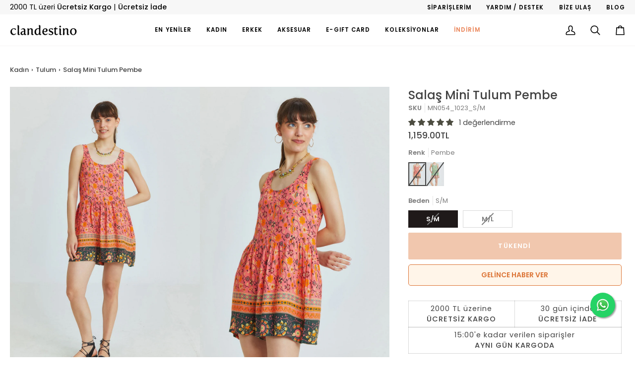

--- FILE ---
content_type: text/html; charset=utf-8
request_url: https://clandestino.com.tr/products/salas-mini-tulum-pembe
body_size: 66502
content:
<!doctype html>




<html class="no-js" lang="tr" ><head>
  <meta charset="utf-8">
  <meta http-equiv="X-UA-Compatible" content="IE=edge,chrome=1">
  <meta name="viewport" content="width=device-width,initial-scale=1,viewport-fit=cover">
  <meta name="theme-color" content="#dc7436">
  <meta name="google-site-verification" content="RB5xPAZfzLAMa0ix6beRR7MCNugnEvcX0Xo766oZPqw">
  <meta name="msvalidate.01" content="BBDE8EEB2AD3D4F9C8605F8539D1F391" /><link rel="canonical" href="https://clandestino.com.tr/products/salas-mini-tulum-pembe">

  
  
  <!-- ======================= Pipeline Theme V7.4.0 ========================= -->

  <!-- Preloading ================================================================== -->

  <link rel="preconnect" href="https://fonts.shopify.com" crossorigin>
  <link rel="preload" href="//clandestino.com.tr/cdn/fonts/poppins/poppins_n4.0ba78fa5af9b0e1a374041b3ceaadf0a43b41362.woff2" as="font" type="font/woff2" crossorigin>
  <link rel="preload" href="//clandestino.com.tr/cdn/fonts/poppins/poppins_n5.ad5b4b72b59a00358afc706450c864c3c8323842.woff2" as="font" type="font/woff2" crossorigin>
  <link rel="preload" href="//clandestino.com.tr/cdn/fonts/poppins/poppins_n5.ad5b4b72b59a00358afc706450c864c3c8323842.woff2" as="font" type="font/woff2" crossorigin>

  <!-- Title and description ================================================ --><link rel="shortcut icon" href="//clandestino.com.tr/cdn/shop/files/favicon-02_32x32.png?v=1704893678" type="image/png">
  <title>
    

    Salaş Cepli Mini Tulum Pembe | Clandestino

  </title><meta name="description" content="Salaş Cepli Mini Tulum Pembe modelleri ve daha fazlası. Aynı gün kargo, kapıda ödeme, kredi kartına taksit, ücretsiz iade imkanı.">
  <!-- /snippets/social-meta-tags.liquid --><meta property="og:site_name" content="Clandestino">
<meta property="og:url" content="https://clandestino.com.tr/products/salas-mini-tulum-pembe">
<meta property="og:title" content="Salaş Mini Tulum Pembe">
<meta property="og:type" content="product">
<meta property="og:description" content="Salaş Cepli Mini Tulum Pembe modelleri ve daha fazlası. Aynı gün kargo, kapıda ödeme, kredi kartına taksit, ücretsiz iade imkanı."><meta property="og:price:amount" content="1,159.00">
  <meta property="og:price:currency" content="TRY">
      <meta property="og:image" content="http://clandestino.com.tr/cdn/shop/files/MN054_1023_02.jpg?v=1753346974">
      <meta property="og:image:secure_url" content="https://clandestino.com.tr/cdn/shop/files/MN054_1023_02.jpg?v=1753346974">
      <meta property="og:image:height" content="1800">
      <meta property="og:image:width" content="1200">
      <meta property="og:image" content="http://clandestino.com.tr/cdn/shop/files/MN054_1023_01.jpg?v=1753346974">
      <meta property="og:image:secure_url" content="https://clandestino.com.tr/cdn/shop/files/MN054_1023_01.jpg?v=1753346974">
      <meta property="og:image:height" content="1800">
      <meta property="og:image:width" content="1200">
      <meta property="og:image" content="http://clandestino.com.tr/cdn/shop/files/MN054_1023_03.jpg?v=1737373328">
      <meta property="og:image:secure_url" content="https://clandestino.com.tr/cdn/shop/files/MN054_1023_03.jpg?v=1737373328">
      <meta property="og:image:height" content="1800">
      <meta property="og:image:width" content="1200">
<meta property="twitter:image" content="http://clandestino.com.tr/cdn/shop/files/MN054_1023_02_1200x1200.jpg?v=1753346974">

<meta name="twitter:site" content="@">
<meta name="twitter:card" content="summary_large_image">
<meta name="twitter:title" content="Salaş Mini Tulum Pembe">
<meta name="twitter:description" content="Salaş Cepli Mini Tulum Pembe modelleri ve daha fazlası. Aynı gün kargo, kapıda ödeme, kredi kartına taksit, ücretsiz iade imkanı."><!-- CSS ================================================================== -->

  <link href="//clandestino.com.tr/cdn/shop/t/16/assets/font-settings.css?v=106269512580580922531759334258" rel="stylesheet" type="text/css" media="all" />

  <!-- /snippets/css-variables.liquid -->


<style data-shopify>

:root {
/* ================ Layout Variables ================ */






--LAYOUT-WIDTH: 1400px;
--LAYOUT-GUTTER: 12px;
--LAYOUT-GUTTER-OFFSET: -12px;
--NAV-GUTTER: 12px;
--LAYOUT-OUTER: 20px;

/* ================ Product video ================ */

--COLOR-VIDEO-BG: #f2f2f2;


/* ================ Color Variables ================ */

/* === Backgrounds ===*/
--COLOR-BG: #ffffff;
--COLOR-BG-ACCENT: #f7f5f4;

/* === Text colors ===*/
--COLOR-TEXT-DARK: #1f1919;
--COLOR-TEXT: #424242;
--COLOR-TEXT-LIGHT: #7b7b7b;

/* === Bright color ===*/
--COLOR-PRIMARY: #dc7436;
--COLOR-PRIMARY-HOVER: #b74e0e;
--COLOR-PRIMARY-FADE: rgba(220, 116, 54, 0.05);
--COLOR-PRIMARY-FADE-HOVER: rgba(220, 116, 54, 0.1);--COLOR-PRIMARY-OPPOSITE: #ffffff;

/* === Secondary/link Color ===*/
--COLOR-SECONDARY: #dc7436;
--COLOR-SECONDARY-HOVER: #b74e0e;
--COLOR-SECONDARY-FADE: rgba(220, 116, 54, 0.05);
--COLOR-SECONDARY-FADE-HOVER: rgba(220, 116, 54, 0.1);--COLOR-SECONDARY-OPPOSITE: #000000;

/* === Shades of grey ===*/
--COLOR-A5:  rgba(66, 66, 66, 0.05);
--COLOR-A10: rgba(66, 66, 66, 0.1);
--COLOR-A20: rgba(66, 66, 66, 0.2);
--COLOR-A35: rgba(66, 66, 66, 0.35);
--COLOR-A50: rgba(66, 66, 66, 0.5);
--COLOR-A80: rgba(66, 66, 66, 0.8);
--COLOR-A90: rgba(66, 66, 66, 0.9);
--COLOR-A95: rgba(66, 66, 66, 0.95);


/* ================ Inverted Color Variables ================ */

--INVERSE-BG: #424242;
--INVERSE-BG-ACCENT: #1d1d1d;

/* === Text colors ===*/
--INVERSE-TEXT-DARK: #ffffff;
--INVERSE-TEXT: #ffffff;
--INVERSE-TEXT-LIGHT: #c6c6c6;

/* === Bright color ===*/
--INVERSE-PRIMARY: #d2815f;
--INVERSE-PRIMARY-HOVER: #c35121;
--INVERSE-PRIMARY-FADE: rgba(210, 129, 95, 0.05);
--INVERSE-PRIMARY-FADE-HOVER: rgba(210, 129, 95, 0.1);--INVERSE-PRIMARY-OPPOSITE: #000000;


/* === Second Color ===*/
--INVERSE-SECONDARY: #748cab;
--INVERSE-SECONDARY-HOVER: #3f6493;
--INVERSE-SECONDARY-FADE: rgba(116, 140, 171, 0.05);
--INVERSE-SECONDARY-FADE-HOVER: rgba(116, 140, 171, 0.1);--INVERSE-SECONDARY-OPPOSITE: #ffffff;


/* === Shades of grey ===*/
--INVERSE-A5:  rgba(255, 255, 255, 0.05);
--INVERSE-A10: rgba(255, 255, 255, 0.1);
--INVERSE-A20: rgba(255, 255, 255, 0.2);
--INVERSE-A35: rgba(255, 255, 255, 0.3);
--INVERSE-A80: rgba(255, 255, 255, 0.8);
--INVERSE-A90: rgba(255, 255, 255, 0.9);
--INVERSE-A95: rgba(255, 255, 255, 0.95);


/* ================ Bright Color Variables ================ */

--BRIGHT-BG: #d2815f;
--BRIGHT-BG-ACCENT: #94553a;

/* === Text colors ===*/
--BRIGHT-TEXT-DARK: #ffffff;
--BRIGHT-TEXT: #ffffff;
--BRIGHT-TEXT-LIGHT: #f2d9cf;

/* === Bright color ===*/
--BRIGHT-PRIMARY: #ff763d;
--BRIGHT-PRIMARY-HOVER: #f04600;
--BRIGHT-PRIMARY-FADE: rgba(255, 118, 61, 0.05);
--BRIGHT-PRIMARY-FADE-HOVER: rgba(255, 118, 61, 0.1);--BRIGHT-PRIMARY-OPPOSITE: #000000;


/* === Second Color ===*/
--BRIGHT-SECONDARY: #c1ff0c;
--BRIGHT-SECONDARY-HOVER: #8ebf00;
--BRIGHT-SECONDARY-FADE: rgba(193, 255, 12, 0.05);
--BRIGHT-SECONDARY-FADE-HOVER: rgba(193, 255, 12, 0.1);--BRIGHT-SECONDARY-OPPOSITE: #000000;


/* === Shades of grey ===*/
--BRIGHT-A5:  rgba(255, 255, 255, 0.05);
--BRIGHT-A10: rgba(255, 255, 255, 0.1);
--BRIGHT-A20: rgba(255, 255, 255, 0.2);
--BRIGHT-A35: rgba(255, 255, 255, 0.3);
--BRIGHT-A80: rgba(255, 255, 255, 0.8);
--BRIGHT-A90: rgba(255, 255, 255, 0.9);
--BRIGHT-A95: rgba(255, 255, 255, 0.95);


/* === Account Bar ===*/
--COLOR-ANNOUNCEMENT-BG: #f7f7f7;
--COLOR-ANNOUNCEMENT-TEXT: #000000;

/* === Nav and dropdown link background ===*/
--COLOR-NAV: #ffffff;
--COLOR-NAV-TEXT: #000000;
--COLOR-NAV-TEXT-DARK: #000000;
--COLOR-NAV-TEXT-LIGHT: #4d4d4d;
--COLOR-NAV-BORDER: #f7f5f4;
--COLOR-NAV-A10: rgba(0, 0, 0, 0.1);
--COLOR-NAV-A50: rgba(0, 0, 0, 0.5);
--COLOR-HIGHLIGHT-LINK: #ea8356;

/* === Site Footer ===*/
--COLOR-FOOTER-BG: #fff5e9;
--COLOR-FOOTER-TEXT: #000000;
--COLOR-FOOTER-A5: rgba(0, 0, 0, 0.05);
--COLOR-FOOTER-A15: rgba(0, 0, 0, 0.15);
--COLOR-FOOTER-A90: rgba(0, 0, 0, 0.9);

/* === Sub-Footer ===*/
--COLOR-SUB-FOOTER-BG: #dc7436;
--COLOR-SUB-FOOTER-TEXT: #ffffff;
--COLOR-SUB-FOOTER-A5: rgba(255, 255, 255, 0.05);
--COLOR-SUB-FOOTER-A15: rgba(255, 255, 255, 0.15);
--COLOR-SUB-FOOTER-A90: rgba(255, 255, 255, 0.9);

/* === Products ===*/
--PRODUCT-GRID-ASPECT-RATIO: 70.0%;

/* === Product badges ===*/
--COLOR-BADGE: #fff5e9;
--COLOR-BADGE-TEXT: #e35013;
--COLOR-BADGE-TEXT-DARK: #a53405;
--COLOR-BADGE-TEXT-HOVER: #f18052;
--COLOR-BADGE-HAIRLINE: #feedde;

/* === Product item slider ===*/--COLOR-PRODUCT-SLIDER: #fff5e9;--COLOR-PRODUCT-SLIDER-OPPOSITE: rgba(3, 2, 0, 0.06);/* === disabled form colors ===*/
--COLOR-DISABLED-BG: #ececec;
--COLOR-DISABLED-TEXT: #bdbdbd;

--INVERSE-DISABLED-BG: #555555;
--INVERSE-DISABLED-TEXT: #848484;


/* === Tailwind RGBA Palette ===*/
--RGB-CANVAS: 255 255 255;
--RGB-CONTENT: 66 66 66;
--RGB-PRIMARY: 220 116 54;
--RGB-SECONDARY: 220 116 54;

--RGB-DARK-CANVAS: 66 66 66;
--RGB-DARK-CONTENT: 255 255 255;
--RGB-DARK-PRIMARY: 210 129 95;
--RGB-DARK-SECONDARY: 116 140 171;

--RGB-BRIGHT-CANVAS: 210 129 95;
--RGB-BRIGHT-CONTENT: 255 255 255;
--RGB-BRIGHT-PRIMARY: 255 118 61;
--RGB-BRIGHT-SECONDARY: 193 255 12;

--RGB-PRIMARY-CONTRAST: 255 255 255;
--RGB-SECONDARY-CONTRAST: 0 0 0;

--RGB-DARK-PRIMARY-CONTRAST: 0 0 0;
--RGB-DARK-SECONDARY-CONTRAST: 255 255 255;

--RGB-BRIGHT-PRIMARY-CONTRAST: 0 0 0;
--RGB-BRIGHT-SECONDARY-CONTRAST: 0 0 0;


/* === Button Radius === */
--BUTTON-RADIUS: 2px;


/* === Icon Stroke Width === */
--ICON-STROKE-WIDTH: 2px;


/* ================ Typography ================ */

--FONT-STACK-BODY: Poppins, sans-serif;
--FONT-STYLE-BODY: normal;
--FONT-WEIGHT-BODY: 400;
--FONT-WEIGHT-BODY-BOLD: 500;
--FONT-ADJUST-BODY: 1.0;

  --FONT-BODY-TRANSFORM: none;
  --FONT-BODY-LETTER-SPACING: normal;


--FONT-STACK-HEADING: Poppins, sans-serif;
--FONT-STYLE-HEADING: normal;
--FONT-WEIGHT-HEADING: 500;
--FONT-WEIGHT-HEADING-BOLD: 600;
--FONT-ADJUST-HEADING: 1.1;

  --FONT-HEADING-TRANSFORM: none;
  --FONT-HEADING-LETTER-SPACING: normal;


--FONT-STACK-ACCENT: Poppins, sans-serif;
--FONT-STYLE-ACCENT: normal;
--FONT-WEIGHT-ACCENT: 500;
--FONT-WEIGHT-ACCENT-BOLD: 600;
--FONT-ADJUST-ACCENT: 1.0;

  --FONT-ACCENT-TRANSFORM: none;
  --FONT-ACCENT-LETTER-SPACING: normal;


--TYPE-STACK-NAV: Poppins, sans-serif;
--TYPE-STYLE-NAV: normal;
--TYPE-ADJUST-NAV: 1.0;
--TYPE-WEIGHT-NAV: 600;

  --FONT-NAV-TRANSFORM: uppercase;
  --FONT-NAV-LETTER-SPACING: 0.09em;

--TYPE-STACK-BUTTON: Poppins, sans-serif;
--TYPE-STYLE-BUTTON: normal;
--TYPE-ADJUST-BUTTON: 1.0;
--TYPE-WEIGHT-BUTTON: 600;

  --FONT-BUTTON-TRANSFORM: uppercase;
  --FONT-BUTTON-LETTER-SPACING: 0.09em;

--TYPE-STACK-KICKER: Poppins, sans-serif;
--TYPE-STYLE-KICKER: normal;
--TYPE-ADJUST-KICKER: 1.0;
--TYPE-WEIGHT-KICKER: 600;

  --FONT-KICKER-TRANSFORM: uppercase;
  --FONT-KICKER-LETTER-SPACING: 0.09em;


--ICO-SELECT: url('//clandestino.com.tr/cdn/shop/t/16/assets/ico-select.svg?v=105630531306855977101732629508');

/* ================ Photo correction ================ */
--PHOTO-CORRECTION: 100%;



}


/* ================ Typography ================ */
/* ================ type-scale.com ============ */

/* 1.16 base 13 */
:root {
 --font-1: 10px;
 --font-2: 11.3px;
 --font-3: 12px;
 --font-4: 13px;
 --font-5: 15.5px;
 --font-6: 17px;
 --font-7: 20px;
 --font-8: 23.5px;
 --font-9: 27px;
 --font-10:32px;
 --font-11:37px;
 --font-12:43px;
 --font-13:49px;
 --font-14:57px;
 --font-15:67px;
}

/* 1.175 base 13.5 */
@media only screen and (min-width: 480px) and (max-width: 1099px) {
  :root {
    --font-1: 10px;
    --font-2: 11.5px;
    --font-3: 12.5px;
    --font-4: 13.5px;
    --font-5: 16px;
    --font-6: 18px;
    --font-7: 21px;
    --font-8: 25px;
    --font-9: 29px;
    --font-10:34px;
    --font-11:40px;
    --font-12:47px;
    --font-13:56px;
    --font-14:65px;
   --font-15:77px;
  }
}
/* 1.22 base 14.5 */
@media only screen and (min-width: 1100px) {
  :root {
    --font-1: 10px;
    --font-2: 11.5px;
    --font-3: 13px;
    --font-4: 14.5px;
    --font-5: 17.5px;
    --font-6: 22px;
    --font-7: 26px;
    --font-8: 32px;
    --font-9: 39px;
    --font-10:48px;
    --font-11:58px;
    --font-12:71px;
    --font-13:87px;
    --font-14:106px;
    --font-15:129px;
 }
}


</style>


  <link href="//clandestino.com.tr/cdn/shop/t/16/assets/theme.css?v=132672813622551447641739868709" rel="stylesheet" type="text/css" media="all" />

  <script>
    document.documentElement.className = document.documentElement.className.replace('no-js', 'js');

    
      document.documentElement.classList.add('aos-initialized');let root = '/';
    if (root[root.length - 1] !== '/') {
      root = `${root}/`;
    }
    var theme = {
      routes: {
        root_url: root,
        cart: '/cart',
        cart_add_url: '/cart/add',
        product_recommendations_url: '/recommendations/products',
        account_addresses_url: '/account/addresses',
        predictive_search_url: '/search/suggest'
      },
      state: {
        cartOpen: null,
      },
      sizes: {
        small: 480,
        medium: 768,
        large: 1100,
        widescreen: 1400
      },
      assets: {
        photoswipe: '//clandestino.com.tr/cdn/shop/t/16/assets/photoswipe.js?v=169308975333299535361724265436',
        smoothscroll: '//clandestino.com.tr/cdn/shop/t/16/assets/smoothscroll.js?v=37906625415260927261724265436',
        swatches: '//clandestino.com.tr/cdn/shop/t/16/assets/swatches.json?v=137363398756818034501731579071',
        noImage: '//clandestino.com.tr/cdn/shopifycloud/storefront/assets/no-image-2048-a2addb12.gif',
        base: '//clandestino.com.tr/cdn/shop/t/16/assets/'
      },
      strings: {
        swatchesKey: "Renk , Colour",
        addToCart: "Sepete Ekle",
        estimateShipping: "Tahmini kargo tutarı",
        noShippingAvailable: "Bu bölgeye gönderim yapmıyoruz",
        free: "Ücretsiz",
        from: "",
        preOrder: "",
        soldOut: "Tükendi",
        sale: "İndirim",
        subscription: "",
        unavailable: "",
        unitPrice: "",
        unitPriceSeparator: "",
        stockout: "Sepetinizdekinden başka ürün yok",
        products: "Ürünler",
        pages: "",
        collections: "",
        resultsFor: "için sonuçlar",
        noResultsFor: "için sonuç yok",
        articles: "",
        successMessage: "",
      },
      settings: {
        badge_sale_type: "percentage",
        animate_hover: true,
        animate_scroll: true,
        show_locale_desktop: null,
        show_locale_mobile: null,
        show_currency_desktop: null,
        show_currency_mobile: null,
        currency_select_type: "country",
        currency_code_enable: false,
        cycle_images_hover_delay: 1.5
      },
      info: {
        name: 'pipeline'
      },
      version: '7.4.0',
      moneyFormat: "{{amount}}TL",
      shopCurrency: "TRY",
      currencyCode: "TRY"
    }
    let windowInnerHeight = window.innerHeight;
    document.documentElement.style.setProperty('--full-screen', `${windowInnerHeight}px`);
    document.documentElement.style.setProperty('--three-quarters', `${windowInnerHeight * 0.75}px`);
    document.documentElement.style.setProperty('--two-thirds', `${windowInnerHeight * 0.66}px`);
    document.documentElement.style.setProperty('--one-half', `${windowInnerHeight * 0.5}px`);
    document.documentElement.style.setProperty('--one-third', `${windowInnerHeight * 0.33}px`);
    document.documentElement.style.setProperty('--one-fifth', `${windowInnerHeight * 0.2}px`);

    window.isRTL = document.documentElement.getAttribute('dir') === 'rtl';
  </script><!-- Theme Javascript ============================================================== -->
  <script src="//clandestino.com.tr/cdn/shop/t/16/assets/vendor.js?v=69555399850987115801724265436" defer="defer"></script>
  <script src="//clandestino.com.tr/cdn/shop/t/16/assets/theme.js?v=170140389302287816491724858461" defer="defer"></script>

  <script>
    (function () {
      function onPageShowEvents() {
        if ('requestIdleCallback' in window) {
          requestIdleCallback(initCartEvent, { timeout: 500 })
        } else {
          initCartEvent()
        }
        function initCartEvent(){
          window.fetch(window.theme.routes.cart + '.js')
          .then((response) => {
            if(!response.ok){
              throw {status: response.statusText};
            }
            return response.json();
          })
          .then((response) => {
            document.dispatchEvent(new CustomEvent('theme:cart:change', {
              detail: {
                cart: response,
              },
              bubbles: true,
            }));
            return response;
          })
          .catch((e) => {
            console.error(e);
          });
        }
      };
      window.onpageshow = onPageShowEvents;
    })();
  </script>

  <script type="text/javascript">
    if (window.MSInputMethodContext && document.documentMode) {
      var scripts = document.getElementsByTagName('script')[0];
      var polyfill = document.createElement("script");
      polyfill.defer = true;
      polyfill.src = "//clandestino.com.tr/cdn/shop/t/16/assets/ie11.js?v=144489047535103983231724265436";

      scripts.parentNode.insertBefore(polyfill, scripts);
    }
  </script>

  <!-- Shopify app scripts =========================================================== -->
  <script>window.performance && window.performance.mark && window.performance.mark('shopify.content_for_header.start');</script><meta name="google-site-verification" content="wiTi3sdd34X5dzZNaEx_-IGqy6BWRo5c_rDxbWJEGAM">
<meta name="facebook-domain-verification" content="uhavleekr8q6ueuai3wl3i1v2euycv">
<meta id="shopify-digital-wallet" name="shopify-digital-wallet" content="/73680322862/digital_wallets/dialog">
<link rel="alternate" hreflang="x-default" href="https://clandestino.com.tr/products/salas-mini-tulum-pembe">
<link rel="alternate" hreflang="tr" href="https://clandestino.com.tr/products/salas-mini-tulum-pembe">
<link rel="alternate" hreflang="tr-AM" href="https://clandestino.com.tr/tr-toptan/products/salas-mini-tulum-pembe">
<link rel="alternate" type="application/json+oembed" href="https://clandestino.com.tr/products/salas-mini-tulum-pembe.oembed">
<script async="async" src="/checkouts/internal/preloads.js?locale=tr-TR"></script>
<script id="shopify-features" type="application/json">{"accessToken":"df24e31e70a7caa6ef8a42cd48d1fe1e","betas":["rich-media-storefront-analytics"],"domain":"clandestino.com.tr","predictiveSearch":true,"shopId":73680322862,"locale":"tr"}</script>
<script>var Shopify = Shopify || {};
Shopify.shop = "bohemsite.myshopify.com";
Shopify.locale = "tr";
Shopify.currency = {"active":"TRY","rate":"1.0"};
Shopify.country = "TR";
Shopify.theme = {"name":"Umit works | Published 29.08.2024 ","id":171281842478,"schema_name":"Pipeline","schema_version":"7.4.0","theme_store_id":739,"role":"main"};
Shopify.theme.handle = "null";
Shopify.theme.style = {"id":null,"handle":null};
Shopify.cdnHost = "clandestino.com.tr/cdn";
Shopify.routes = Shopify.routes || {};
Shopify.routes.root = "/";</script>
<script type="module">!function(o){(o.Shopify=o.Shopify||{}).modules=!0}(window);</script>
<script>!function(o){function n(){var o=[];function n(){o.push(Array.prototype.slice.apply(arguments))}return n.q=o,n}var t=o.Shopify=o.Shopify||{};t.loadFeatures=n(),t.autoloadFeatures=n()}(window);</script>
<script id="shop-js-analytics" type="application/json">{"pageType":"product"}</script>
<script defer="defer" async type="module" src="//clandestino.com.tr/cdn/shopifycloud/shop-js/modules/v2/client.init-shop-cart-sync_BC8vnVON.tr.esm.js"></script>
<script defer="defer" async type="module" src="//clandestino.com.tr/cdn/shopifycloud/shop-js/modules/v2/chunk.common_D0BZeXbN.esm.js"></script>
<script defer="defer" async type="module" src="//clandestino.com.tr/cdn/shopifycloud/shop-js/modules/v2/chunk.modal_DrtnNCDF.esm.js"></script>
<script type="module">
  await import("//clandestino.com.tr/cdn/shopifycloud/shop-js/modules/v2/client.init-shop-cart-sync_BC8vnVON.tr.esm.js");
await import("//clandestino.com.tr/cdn/shopifycloud/shop-js/modules/v2/chunk.common_D0BZeXbN.esm.js");
await import("//clandestino.com.tr/cdn/shopifycloud/shop-js/modules/v2/chunk.modal_DrtnNCDF.esm.js");

  window.Shopify.SignInWithShop?.initShopCartSync?.({"fedCMEnabled":true,"windoidEnabled":true});

</script>
<script id="__st">var __st={"a":73680322862,"offset":10800,"reqid":"a87f52a2-2f28-4aad-8ca5-e8216e20fcbe-1769302609","pageurl":"clandestino.com.tr\/products\/salas-mini-tulum-pembe","u":"45a48c329294","p":"product","rtyp":"product","rid":9323071537454};</script>
<script>window.ShopifyPaypalV4VisibilityTracking = true;</script>
<script id="captcha-bootstrap">!function(){'use strict';const t='contact',e='account',n='new_comment',o=[[t,t],['blogs',n],['comments',n],[t,'customer']],c=[[e,'customer_login'],[e,'guest_login'],[e,'recover_customer_password'],[e,'create_customer']],r=t=>t.map((([t,e])=>`form[action*='/${t}']:not([data-nocaptcha='true']) input[name='form_type'][value='${e}']`)).join(','),a=t=>()=>t?[...document.querySelectorAll(t)].map((t=>t.form)):[];function s(){const t=[...o],e=r(t);return a(e)}const i='password',u='form_key',d=['recaptcha-v3-token','g-recaptcha-response','h-captcha-response',i],f=()=>{try{return window.sessionStorage}catch{return}},m='__shopify_v',_=t=>t.elements[u];function p(t,e,n=!1){try{const o=window.sessionStorage,c=JSON.parse(o.getItem(e)),{data:r}=function(t){const{data:e,action:n}=t;return t[m]||n?{data:e,action:n}:{data:t,action:n}}(c);for(const[e,n]of Object.entries(r))t.elements[e]&&(t.elements[e].value=n);n&&o.removeItem(e)}catch(o){console.error('form repopulation failed',{error:o})}}const l='form_type',E='cptcha';function T(t){t.dataset[E]=!0}const w=window,h=w.document,L='Shopify',v='ce_forms',y='captcha';let A=!1;((t,e)=>{const n=(g='f06e6c50-85a8-45c8-87d0-21a2b65856fe',I='https://cdn.shopify.com/shopifycloud/storefront-forms-hcaptcha/ce_storefront_forms_captcha_hcaptcha.v1.5.2.iife.js',D={infoText:'hCaptcha ile korunuyor',privacyText:'Gizlilik',termsText:'Koşullar'},(t,e,n)=>{const o=w[L][v],c=o.bindForm;if(c)return c(t,g,e,D).then(n);var r;o.q.push([[t,g,e,D],n]),r=I,A||(h.body.append(Object.assign(h.createElement('script'),{id:'captcha-provider',async:!0,src:r})),A=!0)});var g,I,D;w[L]=w[L]||{},w[L][v]=w[L][v]||{},w[L][v].q=[],w[L][y]=w[L][y]||{},w[L][y].protect=function(t,e){n(t,void 0,e),T(t)},Object.freeze(w[L][y]),function(t,e,n,w,h,L){const[v,y,A,g]=function(t,e,n){const i=e?o:[],u=t?c:[],d=[...i,...u],f=r(d),m=r(i),_=r(d.filter((([t,e])=>n.includes(e))));return[a(f),a(m),a(_),s()]}(w,h,L),I=t=>{const e=t.target;return e instanceof HTMLFormElement?e:e&&e.form},D=t=>v().includes(t);t.addEventListener('submit',(t=>{const e=I(t);if(!e)return;const n=D(e)&&!e.dataset.hcaptchaBound&&!e.dataset.recaptchaBound,o=_(e),c=g().includes(e)&&(!o||!o.value);(n||c)&&t.preventDefault(),c&&!n&&(function(t){try{if(!f())return;!function(t){const e=f();if(!e)return;const n=_(t);if(!n)return;const o=n.value;o&&e.removeItem(o)}(t);const e=Array.from(Array(32),(()=>Math.random().toString(36)[2])).join('');!function(t,e){_(t)||t.append(Object.assign(document.createElement('input'),{type:'hidden',name:u})),t.elements[u].value=e}(t,e),function(t,e){const n=f();if(!n)return;const o=[...t.querySelectorAll(`input[type='${i}']`)].map((({name:t})=>t)),c=[...d,...o],r={};for(const[a,s]of new FormData(t).entries())c.includes(a)||(r[a]=s);n.setItem(e,JSON.stringify({[m]:1,action:t.action,data:r}))}(t,e)}catch(e){console.error('failed to persist form',e)}}(e),e.submit())}));const S=(t,e)=>{t&&!t.dataset[E]&&(n(t,e.some((e=>e===t))),T(t))};for(const o of['focusin','change'])t.addEventListener(o,(t=>{const e=I(t);D(e)&&S(e,y())}));const B=e.get('form_key'),M=e.get(l),P=B&&M;t.addEventListener('DOMContentLoaded',(()=>{const t=y();if(P)for(const e of t)e.elements[l].value===M&&p(e,B);[...new Set([...A(),...v().filter((t=>'true'===t.dataset.shopifyCaptcha))])].forEach((e=>S(e,t)))}))}(h,new URLSearchParams(w.location.search),n,t,e,['guest_login'])})(!0,!0)}();</script>
<script integrity="sha256-4kQ18oKyAcykRKYeNunJcIwy7WH5gtpwJnB7kiuLZ1E=" data-source-attribution="shopify.loadfeatures" defer="defer" src="//clandestino.com.tr/cdn/shopifycloud/storefront/assets/storefront/load_feature-a0a9edcb.js" crossorigin="anonymous"></script>
<script data-source-attribution="shopify.dynamic_checkout.dynamic.init">var Shopify=Shopify||{};Shopify.PaymentButton=Shopify.PaymentButton||{isStorefrontPortableWallets:!0,init:function(){window.Shopify.PaymentButton.init=function(){};var t=document.createElement("script");t.src="https://clandestino.com.tr/cdn/shopifycloud/portable-wallets/latest/portable-wallets.tr.js",t.type="module",document.head.appendChild(t)}};
</script>
<script data-source-attribution="shopify.dynamic_checkout.buyer_consent">
  function portableWalletsHideBuyerConsent(e){var t=document.getElementById("shopify-buyer-consent"),n=document.getElementById("shopify-subscription-policy-button");t&&n&&(t.classList.add("hidden"),t.setAttribute("aria-hidden","true"),n.removeEventListener("click",e))}function portableWalletsShowBuyerConsent(e){var t=document.getElementById("shopify-buyer-consent"),n=document.getElementById("shopify-subscription-policy-button");t&&n&&(t.classList.remove("hidden"),t.removeAttribute("aria-hidden"),n.addEventListener("click",e))}window.Shopify?.PaymentButton&&(window.Shopify.PaymentButton.hideBuyerConsent=portableWalletsHideBuyerConsent,window.Shopify.PaymentButton.showBuyerConsent=portableWalletsShowBuyerConsent);
</script>
<script data-source-attribution="shopify.dynamic_checkout.cart.bootstrap">document.addEventListener("DOMContentLoaded",(function(){function t(){return document.querySelector("shopify-accelerated-checkout-cart, shopify-accelerated-checkout")}if(t())Shopify.PaymentButton.init();else{new MutationObserver((function(e,n){t()&&(Shopify.PaymentButton.init(),n.disconnect())})).observe(document.body,{childList:!0,subtree:!0})}}));
</script>
<script id='scb4127' type='text/javascript' async='' src='https://clandestino.com.tr/cdn/shopifycloud/privacy-banner/storefront-banner.js'></script>
<script>window.performance && window.performance.mark && window.performance.mark('shopify.content_for_header.end');</script>


 <!-- Google Structured Data'ya uygun collection sayfaları için schema markup burada başlıyor  -->

 <!-- burada bitiyor -->  

<script type="text/javascript">
    (function(c,l,a,r,i,t,y){
        c[a]=c[a]||function(){(c[a].q=c[a].q||[]).push(arguments)};
        t=l.createElement(r);t.async=1;t.src="https://www.clarity.ms/tag/"+i;
        y=l.getElementsByTagName(r)[0];y.parentNode.insertBefore(t,y);
    })(window, document, "clarity", "script", "qfrqwfm2kb");
</script>

<!-- BEGIN app block: shopify://apps/judge-me-reviews/blocks/judgeme_core/61ccd3b1-a9f2-4160-9fe9-4fec8413e5d8 --><!-- Start of Judge.me Core -->






<link rel="dns-prefetch" href="https://cdnwidget.judge.me">
<link rel="dns-prefetch" href="https://cdn.judge.me">
<link rel="dns-prefetch" href="https://cdn1.judge.me">
<link rel="dns-prefetch" href="https://api.judge.me">

<script data-cfasync='false' class='jdgm-settings-script'>window.jdgmSettings={"pagination":5,"disable_web_reviews":true,"badge_no_review_text":"Değerlendirme yok","badge_n_reviews_text":"{{ n }} değerlendirme","badge_star_color":"#4C4C40","hide_badge_preview_if_no_reviews":true,"badge_hide_text":false,"enforce_center_preview_badge":false,"widget_title":"Müşteri Değerlendirmeleri","widget_open_form_text":"Değerlendirme yazın","widget_close_form_text":"Değerlendirmeyi iptal et","widget_refresh_page_text":"Sayfayı yenile","widget_summary_text":"{{ number_of_reviews }} değerlendirmeye dayanmaktadır","widget_no_review_text":"İlk değerlendirmeyi yapan siz olun","widget_name_field_text":"Görünen İsim","widget_verified_name_field_text":"Doğrulanmış İsim (herkese açık)","widget_name_placeholder_text":"Görünen isminizi girin","widget_required_field_error_text":"Bu alan gereklidir.","widget_email_field_text":"E-posta adresi","widget_verified_email_field_text":"Doğrulanmış E-posta (özel, düzenlenemez)","widget_email_placeholder_text":"E-posta adresinizi girin","widget_email_field_error_text":"Lütfen geçerli bir e-posta adresi girin.","widget_rating_field_text":"Derecelendirme","widget_review_title_field_text":"Değerlendirme Başlığı","widget_review_title_placeholder_text":"Değerlendirmenize bir başlık verin","widget_review_body_field_text":"Değerlendirme içeriği","widget_review_body_placeholder_text":"Buraya yazmaya başlayın...","widget_pictures_field_text":"Fotoğraf/Video (isteğe bağlı)","widget_submit_review_text":"Değerlendirme Gönder","widget_submit_verified_review_text":"Doğrulanmış Değerlendirme Gönder","widget_submit_success_msg_with_auto_publish":"Teşekkür ederiz! Değerlendirmenizi görmek için lütfen sayfayı birkaç dakika içinde yenileyin. Değerlendirmenizi kaldırabilir veya düzenleyebilirsiniz - \u003ca href='https://judge.me/login' target='_blank' rel='nofollow noopener'\u003eJudge.me\u003c/a\u003e adresine giriş yapın","widget_submit_success_msg_no_auto_publish":"Teşekkür ederiz! Değerlendirmeniz mağaza yöneticisi tarafından onaylandıktan sonra yayınlanacaktır. Değerlendirmenizi kaldırabilir veya düzenleyebilirsiniz - \u003ca href='https://judge.me/login' target='_blank' rel='nofollow noopener'\u003eJudge.me\u003c/a\u003e adresine giriş yapın","widget_show_default_reviews_out_of_total_text":"{{ n_reviews }} değerlendirmeden {{ n_reviews_shown }} gösteriliyor.","widget_show_all_link_text":"Tümünü göster","widget_show_less_link_text":"Daha az göster","widget_author_said_text":"{{ reviewer_name }} şunları söyledi:","widget_days_text":"{{ n }} gün önce","widget_weeks_text":"{{ n }} hafta önce","widget_months_text":"{{ n }} ay önce","widget_years_text":"{{ n }} yıl önce","widget_yesterday_text":"Dün","widget_today_text":"Bugün","widget_replied_text":"\u003e\u003e {{ shop_name }} yanıtladı:","widget_read_more_text":"Daha fazla oku","widget_reviewer_name_as_initial":"","widget_rating_filter_color":"#fbcd0a","widget_rating_filter_see_all_text":"Tüm değerlendirmeleri gör","widget_sorting_most_recent_text":"En Yeni","widget_sorting_highest_rating_text":"En Yüksek Puan","widget_sorting_lowest_rating_text":"En Düşük Puan","widget_sorting_with_pictures_text":"Sadece Fotoğraflar","widget_sorting_most_helpful_text":"En Yararlı","widget_open_question_form_text":"Bir soru sor","widget_reviews_subtab_text":"Değerlendirmeler","widget_questions_subtab_text":"Sorular","widget_question_label_text":"Soru","widget_answer_label_text":"Cevap","widget_question_placeholder_text":"Sorunuzu buraya yazın","widget_submit_question_text":"Soru Gönder","widget_question_submit_success_text":"Sorunuz için teşekkür ederiz! Cevaplandığında size haber vereceğiz.","widget_star_color":"#4C4C40","verified_badge_text":"Doğrulanmış","verified_badge_bg_color":"","verified_badge_text_color":"","verified_badge_placement":"left-of-reviewer-name","widget_review_max_height":"","widget_hide_border":false,"widget_social_share":false,"widget_thumb":false,"widget_review_location_show":false,"widget_location_format":"","all_reviews_include_out_of_store_products":true,"all_reviews_out_of_store_text":"(mağaza dışında)","all_reviews_pagination":100,"all_reviews_product_name_prefix_text":"hakkında","enable_review_pictures":true,"enable_question_anwser":false,"widget_theme":"default","review_date_format":"dd/mm/yyyy","default_sort_method":"most-recent","widget_product_reviews_subtab_text":"Ürün Değerlendirmeleri","widget_shop_reviews_subtab_text":"Mağaza Değerlendirmeleri","widget_other_products_reviews_text":"Diğer Ürünler İçin Değerlendirmeler","widget_store_reviews_subtab_text":"Mağaza değerlendirmeleri","widget_no_store_reviews_text":"Bu mağaza henüz değerlendirme almamış","widget_web_restriction_product_reviews_text":"Bu ürün henüz değerlendirme almamış","widget_no_items_text":"Hiçbir öğe bulunamadı","widget_show_more_text":"Daha fazla göster","widget_write_a_store_review_text":"Mağaza Değerlendirmesi Yazın","widget_other_languages_heading":"Diğer Dillerdeki Değerlendirmeler","widget_translate_review_text":"Değerlendirmeyi {{ language }} diline çevir","widget_translating_review_text":"Çevriliyor...","widget_show_original_translation_text":"Orijinali göster ({{ language }})","widget_translate_review_failed_text":"Değerlendirme çevrilemedi.","widget_translate_review_retry_text":"Tekrar dene","widget_translate_review_try_again_later_text":"Daha sonra tekrar deneyin","show_product_url_for_grouped_product":false,"widget_sorting_pictures_first_text":"Önce Fotoğraflar","show_pictures_on_all_rev_page_mobile":false,"show_pictures_on_all_rev_page_desktop":false,"floating_tab_hide_mobile_install_preference":false,"floating_tab_button_name":"★ Değerlendirmeler","floating_tab_title":"Müşterilerimiz bizim için konuşsun","floating_tab_button_color":"","floating_tab_button_background_color":"","floating_tab_url":"","floating_tab_url_enabled":false,"floating_tab_tab_style":"text","all_reviews_text_badge_text":"Müşterilerimiz bizi {{ shop.metafields.judgeme.all_reviews_count }} değerlendirmeye dayanarak 5 üzerinden {{ shop.metafields.judgeme.all_reviews_rating | round: 1 }} olarak değerlendiriyor.","all_reviews_text_badge_text_branded_style":"{{ shop.metafields.judgeme.all_reviews_count }} değerlendirmeye dayanarak 5 yıldız üzerinden {{ shop.metafields.judgeme.all_reviews_rating | round: 1 }}","is_all_reviews_text_badge_a_link":false,"show_stars_for_all_reviews_text_badge":false,"all_reviews_text_badge_url":"","all_reviews_text_style":"branded","all_reviews_text_color_style":"judgeme_brand_color","all_reviews_text_color":"#108474","all_reviews_text_show_jm_brand":true,"featured_carousel_show_header":false,"featured_carousel_title":"Değerlendirmeler","testimonials_carousel_title":"Müşteriler diyor ki","videos_carousel_title":"Gerçek müşteri hikayeleri","cards_carousel_title":"Müşteriler diyor ki","featured_carousel_count_text":"{{ n }} değerlendirmeden","featured_carousel_add_link_to_all_reviews_page":false,"featured_carousel_url":"","featured_carousel_show_images":true,"featured_carousel_autoslide_interval":5,"featured_carousel_arrows_on_the_sides":true,"featured_carousel_height":250,"featured_carousel_width":80,"featured_carousel_image_size":0,"featured_carousel_image_height":250,"featured_carousel_arrow_color":"#eeeeee","verified_count_badge_style":"branded","verified_count_badge_orientation":"horizontal","verified_count_badge_color_style":"judgeme_brand_color","verified_count_badge_color":"#108474","is_verified_count_badge_a_link":false,"verified_count_badge_url":"","verified_count_badge_show_jm_brand":true,"widget_rating_preset_default":5,"widget_first_sub_tab":"product-reviews","widget_show_histogram":true,"widget_histogram_use_custom_color":false,"widget_pagination_use_custom_color":false,"widget_star_use_custom_color":false,"widget_verified_badge_use_custom_color":false,"widget_write_review_use_custom_color":false,"picture_reminder_submit_button":"Upload Pictures","enable_review_videos":false,"mute_video_by_default":false,"widget_sorting_videos_first_text":"Önce Videolar","widget_review_pending_text":"Beklemede","featured_carousel_items_for_large_screen":4,"social_share_options_order":"Facebook,Twitter","remove_microdata_snippet":true,"disable_json_ld":false,"enable_json_ld_products":false,"preview_badge_show_question_text":false,"preview_badge_no_question_text":"Soru yok","preview_badge_n_question_text":"{{ number_of_questions }} soru","qa_badge_show_icon":false,"qa_badge_position":"same-row","remove_judgeme_branding":false,"widget_add_search_bar":false,"widget_search_bar_placeholder":"Ara","widget_sorting_verified_only_text":"Sadece Doğrulanmışlar","featured_carousel_theme":"card","featured_carousel_show_rating":true,"featured_carousel_show_title":true,"featured_carousel_show_body":true,"featured_carousel_show_date":false,"featured_carousel_show_reviewer":true,"featured_carousel_show_product":true,"featured_carousel_header_background_color":"#108474","featured_carousel_header_text_color":"#ffffff","featured_carousel_name_product_separator":"reviewed","featured_carousel_full_star_background":"#DC7436","featured_carousel_empty_star_background":"#dadada","featured_carousel_vertical_theme_background":"#f9fafb","featured_carousel_verified_badge_enable":true,"featured_carousel_verified_badge_color":"#DC7436","featured_carousel_border_style":"round","featured_carousel_review_line_length_limit":3,"featured_carousel_more_reviews_button_text":"Daha fazla değerlendirme oku","featured_carousel_view_product_button_text":"Ürünü görüntüle","all_reviews_page_load_reviews_on":"scroll","all_reviews_page_load_more_text":"Daha Fazla Değerlendirme Yükle","disable_fb_tab_reviews":false,"enable_ajax_cdn_cache":false,"widget_advanced_speed_features":5,"widget_public_name_text":"şuna benzer şekilde herkese açık gösterilir","default_reviewer_name":"John Smith","default_reviewer_name_has_non_latin":true,"widget_reviewer_anonymous":"Anonim","medals_widget_title":"Judge.me Değerlendirme Madalyaları","medals_widget_background_color":"#f9fafb","medals_widget_position":"footer_all_pages","medals_widget_border_color":"#f9fafb","medals_widget_verified_text_position":"left","medals_widget_use_monochromatic_version":false,"medals_widget_elements_color":"#108474","show_reviewer_avatar":true,"widget_invalid_yt_video_url_error_text":"YouTube video URL'si değil","widget_max_length_field_error_text":"Lütfen en fazla {0} karakter girin.","widget_show_country_flag":false,"widget_show_collected_via_shop_app":true,"widget_verified_by_shop_badge_style":"light","widget_verified_by_shop_text":"Mağaza tarafından doğrulanmıştır","widget_show_photo_gallery":false,"widget_load_with_code_splitting":true,"widget_ugc_install_preference":false,"widget_ugc_title":"Bizim tarafımızdan yapıldı, Sizin tarafınızdan paylaşıldı","widget_ugc_subtitle":"Fotoğrafınızın sayfamızda yer alması için bizi etiketleyin","widget_ugc_arrows_color":"#ffffff","widget_ugc_primary_button_text":"Şimdi Satın Al","widget_ugc_primary_button_background_color":"#108474","widget_ugc_primary_button_text_color":"#ffffff","widget_ugc_primary_button_border_width":"0","widget_ugc_primary_button_border_style":"none","widget_ugc_primary_button_border_color":"#108474","widget_ugc_primary_button_border_radius":"25","widget_ugc_secondary_button_text":"Daha Fazla Yükle","widget_ugc_secondary_button_background_color":"#ffffff","widget_ugc_secondary_button_text_color":"#108474","widget_ugc_secondary_button_border_width":"2","widget_ugc_secondary_button_border_style":"solid","widget_ugc_secondary_button_border_color":"#108474","widget_ugc_secondary_button_border_radius":"25","widget_ugc_reviews_button_text":"Değerlendirmeleri Görüntüle","widget_ugc_reviews_button_background_color":"#ffffff","widget_ugc_reviews_button_text_color":"#108474","widget_ugc_reviews_button_border_width":"2","widget_ugc_reviews_button_border_style":"solid","widget_ugc_reviews_button_border_color":"#108474","widget_ugc_reviews_button_border_radius":"25","widget_ugc_reviews_button_link_to":"judgeme-reviews-page","widget_ugc_show_post_date":true,"widget_ugc_max_width":"800","widget_rating_metafield_value_type":true,"widget_primary_color":"#DC7436","widget_enable_secondary_color":false,"widget_secondary_color":"#edf5f5","widget_summary_average_rating_text":"5 üzerinden {{ average_rating }}","widget_media_grid_title":"Müşteri fotoğrafları ve videoları","widget_media_grid_see_more_text":"Daha fazla gör","widget_round_style":false,"widget_show_product_medals":true,"widget_verified_by_judgeme_text":"Judge.me tarafından doğrulanmıştır","widget_show_store_medals":true,"widget_verified_by_judgeme_text_in_store_medals":"Judge.me tarafından doğrulanmıştır","widget_media_field_exceed_quantity_message":"Üzgünüz, bir değerlendirme için yalnızca {{ max_media }} kabul edebiliriz.","widget_media_field_exceed_limit_message":"{{ file_name }} çok büyük, lütfen {{ size_limit }}MB'den küçük bir {{ media_type }} seçin.","widget_review_submitted_text":"Değerlendirme Gönderildi!","widget_question_submitted_text":"Soru Gönderildi!","widget_close_form_text_question":"İptal","widget_write_your_answer_here_text":"Cevabınızı buraya yazın","widget_enabled_branded_link":true,"widget_show_collected_by_judgeme":true,"widget_reviewer_name_color":"","widget_write_review_text_color":"","widget_write_review_bg_color":"","widget_collected_by_judgeme_text":"Judge.me tarafından toplanmıştır","widget_pagination_type":"standard","widget_load_more_text":"Daha Fazla Yükle","widget_load_more_color":"#108474","widget_full_review_text":"Tam Değerlendirme","widget_read_more_reviews_text":"Daha Fazla Değerlendirme Oku","widget_read_questions_text":"Soruları Oku","widget_questions_and_answers_text":"Sorular ve Cevaplar","widget_verified_by_text":"Doğrulayan","widget_verified_text":"Doğrulanmış","widget_number_of_reviews_text":"{{ number_of_reviews }} değerlendirme","widget_back_button_text":"Geri","widget_next_button_text":"İleri","widget_custom_forms_filter_button":"Filtreler","custom_forms_style":"horizontal","widget_show_review_information":false,"how_reviews_are_collected":"Değerlendirmeler nasıl toplanır?","widget_show_review_keywords":false,"widget_gdpr_statement":"Verilerinizi nasıl kullanıyoruz: Sizinle sadece bıraktığınız değerlendirme hakkında ve sadece gerekirse iletişime geçeceğiz. Değerlendirmenizi göndererek, Judge.me'nin \u003ca href='https://judge.me/terms' target='_blank' rel='nofollow noopener'\u003eşartlar\u003c/a\u003e, \u003ca href='https://judge.me/privacy' target='_blank' rel='nofollow noopener'\u003egizlilik\u003c/a\u003e ve \u003ca href='https://judge.me/content-policy' target='_blank' rel='nofollow noopener'\u003eiçerik\u003c/a\u003e politikalarını kabul etmiş olursunuz.","widget_multilingual_sorting_enabled":false,"widget_translate_review_content_enabled":false,"widget_translate_review_content_method":"manual","popup_widget_review_selection":"automatically_with_pictures","popup_widget_round_border_style":true,"popup_widget_show_title":true,"popup_widget_show_body":true,"popup_widget_show_reviewer":false,"popup_widget_show_product":true,"popup_widget_show_pictures":true,"popup_widget_use_review_picture":true,"popup_widget_show_on_home_page":true,"popup_widget_show_on_product_page":true,"popup_widget_show_on_collection_page":true,"popup_widget_show_on_cart_page":true,"popup_widget_position":"bottom_left","popup_widget_first_review_delay":5,"popup_widget_duration":5,"popup_widget_interval":5,"popup_widget_review_count":5,"popup_widget_hide_on_mobile":true,"review_snippet_widget_round_border_style":true,"review_snippet_widget_card_color":"#FFFFFF","review_snippet_widget_slider_arrows_background_color":"#FFFFFF","review_snippet_widget_slider_arrows_color":"#000000","review_snippet_widget_star_color":"#108474","show_product_variant":false,"all_reviews_product_variant_label_text":"Varyant: ","widget_show_verified_branding":true,"widget_ai_summary_title":"Müşteriler diyor","widget_ai_summary_disclaimer":"Yapay zeka destekli yorum özeti, son müşteri yorumlarına dayanmaktadır","widget_show_ai_summary":false,"widget_show_ai_summary_bg":false,"widget_show_review_title_input":true,"redirect_reviewers_invited_via_email":"external_form","request_store_review_after_product_review":false,"request_review_other_products_in_order":false,"review_form_color_scheme":"default","review_form_corner_style":"square","review_form_star_color":{},"review_form_text_color":"#333333","review_form_background_color":"#ffffff","review_form_field_background_color":"#fafafa","review_form_button_color":{},"review_form_button_text_color":"#ffffff","review_form_modal_overlay_color":"#000000","review_content_screen_title_text":"Bu ürünü nasıl değerlendirirsiniz?","review_content_introduction_text":"Deneyiminiz hakkında biraz bilgi paylaşırsanız çok memnun oluruz.","store_review_form_title_text":"Bu mağazayı nasıl değerlendirirsiniz?","store_review_form_introduction_text":"Deneyiminiz hakkında biraz bilgi paylaşırsanız çok memnun oluruz.","show_review_guidance_text":true,"one_star_review_guidance_text":"Kötü","five_star_review_guidance_text":"Harika","customer_information_screen_title_text":"Sizin Hakkınızda","customer_information_introduction_text":"Lütfen bize kendiniz hakkında daha fazla bilgi verin.","custom_questions_screen_title_text":"Deneyiminiz hakkında daha detaylı","custom_questions_introduction_text":"Deneyiminiz hakkında daha fazla bilgi edinmemize yardımcı olacak birkaç soru.","review_submitted_screen_title_text":"Değerlendirmeniz için teşekkürler!","review_submitted_screen_thank_you_text":"İşleniyor ve yakında mağazada görünecek.","review_submitted_screen_email_verification_text":"Lütfen az önce size gönderdiğimiz bağlantıya tıklayarak e-posta adresinizi doğrulayın. Bu, değerlendirmelerin gerçek olmasını sağlamamıza yardımcı olur.","review_submitted_request_store_review_text":"Bizimle alışveriş deneyiminizi paylaşmak ister misiniz?","review_submitted_review_other_products_text":"Bu ürünleri değerlendirmek ister misiniz?","store_review_screen_title_text":"Alışveriş deneyiminizi paylaşmak ister misiniz?","store_review_introduction_text":"Geri bildiriminizi değerlendirir ve iyileştirmek için kullanırız. Lütfen herhangi bir fikir veya öneri paylaşın.","reviewer_media_screen_title_picture_text":"Bir fotoğraf paylaşın","reviewer_media_introduction_picture_text":"Değerlendirmenizi desteklemek için bir fotoğraf yükleyin.","reviewer_media_screen_title_video_text":"Bir video paylaşın","reviewer_media_introduction_video_text":"Değerlendirmenizi desteklemek için bir video yükleyin.","reviewer_media_screen_title_picture_or_video_text":"Bir fotoğraf veya video paylaşın","reviewer_media_introduction_picture_or_video_text":"Değerlendirmenizi desteklemek için bir fotoğraf veya video yükleyin.","reviewer_media_youtube_url_text":"Youtube URL'nizi buraya yapıştırın","advanced_settings_next_step_button_text":"İleri","advanced_settings_close_review_button_text":"Kapat","modal_write_review_flow":false,"write_review_flow_required_text":"Gerekli","write_review_flow_privacy_message_text":"Gizliliğinizi korumak için","write_review_flow_anonymous_text":"Anonim değerlendirme","write_review_flow_visibility_text":"Bu diğer müşteriler tarafından görülmeyecek.","write_review_flow_multiple_selection_help_text":"İstediğiniz kadar seçin","write_review_flow_single_selection_help_text":"Bir seçenek seçin","write_review_flow_required_field_error_text":"Bu alan zorunludur","write_review_flow_invalid_email_error_text":"Lütfen geçerli bir e-posta adresi girin","write_review_flow_max_length_error_text":"Maks. {{ max_length }} karakter.","write_review_flow_media_upload_text":"\u003cb\u003eYüklemek için tıklayın\u003c/b\u003e veya sürükle ve bırak","write_review_flow_gdpr_statement":"Gerektiğinde sadece değerlendirmeniz hakkında sizinle iletişime geçeceğiz. Değerlendirmenizi göndererek \u003ca href='https://judge.me/terms' target='_blank' rel='nofollow noopener'\u003eşartlar ve koşullarımızı\u003c/a\u003e ve \u003ca href='https://judge.me/privacy' target='_blank' rel='nofollow noopener'\u003egizlilik politikamızı\u003c/a\u003e kabul etmiş olursunuz.","rating_only_reviews_enabled":false,"show_negative_reviews_help_screen":false,"new_review_flow_help_screen_rating_threshold":3,"negative_review_resolution_screen_title_text":"Bize daha fazlasını anlatın","negative_review_resolution_text":"Deneyiminiz bizim için önemlidir. Satın alımınızla ilgili sorunlar varsa, yardım etmek için buradayız. Bizimle iletişime geçmekten çekinmeyin, durumları düzeltme fırsatını elde etmeyi çok isteriz.","negative_review_resolution_button_text":"Bizimle iletişime geçin","negative_review_resolution_proceed_with_review_text":"Değerlendirme bırakın","negative_review_resolution_subject":"{{ shop_name }} alışverişiyle ilgili sorun.{{ order_name }}","preview_badge_collection_page_install_status":false,"widget_review_custom_css":"","preview_badge_custom_css":"","preview_badge_stars_count":"5-stars","featured_carousel_custom_css":"","floating_tab_custom_css":"","all_reviews_widget_custom_css":"","medals_widget_custom_css":"","verified_badge_custom_css":"","all_reviews_text_custom_css":"","transparency_badges_collected_via_store_invite":false,"transparency_badges_from_another_provider":false,"transparency_badges_collected_from_store_visitor":false,"transparency_badges_collected_by_verified_review_provider":false,"transparency_badges_earned_reward":false,"transparency_badges_collected_via_store_invite_text":"Değerlendirmeler mağaza davetinden yararlanarak toplanır","transparency_badges_from_another_provider_text":"Değerlendirmeler başka bir sağlayıcıdan toplanır","transparency_badges_collected_from_store_visitor_text":"Değerlendirmeler mağaza ziyaretçilerinden toplanır","transparency_badges_written_in_google_text":"Google","transparency_badges_written_in_etsy_text":"Etsy","transparency_badges_written_in_shop_app_text":"Shop App","transparency_badges_earned_reward_text":"Değerlendirme ödülünü kazandı","product_review_widget_per_page":10,"widget_store_review_label_text":"Mağaza Değerlendirmesi","checkout_comment_extension_title_on_product_page":"Customer Comments","checkout_comment_extension_num_latest_comment_show":5,"checkout_comment_extension_format":"name_and_timestamp","checkout_comment_customer_name":"last_initial","checkout_comment_comment_notification":true,"preview_badge_collection_page_install_preference":false,"preview_badge_home_page_install_preference":false,"preview_badge_product_page_install_preference":false,"review_widget_install_preference":"","review_carousel_install_preference":false,"floating_reviews_tab_install_preference":"none","verified_reviews_count_badge_install_preference":false,"all_reviews_text_install_preference":false,"review_widget_best_location":false,"judgeme_medals_install_preference":false,"review_widget_revamp_enabled":false,"review_widget_qna_enabled":false,"review_widget_header_theme":"minimal","review_widget_widget_title_enabled":true,"review_widget_header_text_size":"medium","review_widget_header_text_weight":"regular","review_widget_average_rating_style":"compact","review_widget_bar_chart_enabled":true,"review_widget_bar_chart_type":"numbers","review_widget_bar_chart_style":"standard","review_widget_expanded_media_gallery_enabled":false,"review_widget_reviews_section_theme":"standard","review_widget_image_style":"thumbnails","review_widget_review_image_ratio":"square","review_widget_stars_size":"medium","review_widget_verified_badge":"standard_text","review_widget_review_title_text_size":"medium","review_widget_review_text_size":"medium","review_widget_review_text_length":"medium","review_widget_number_of_columns_desktop":3,"review_widget_carousel_transition_speed":5,"review_widget_custom_questions_answers_display":"always","review_widget_button_text_color":"#FFFFFF","review_widget_text_color":"#000000","review_widget_lighter_text_color":"#7B7B7B","review_widget_corner_styling":"soft","review_widget_review_word_singular":"değerlendirme","review_widget_review_word_plural":"değerlendirmeler","review_widget_voting_label":"Faydalı mı?","review_widget_shop_reply_label":"{{ shop_name }} yanıtı:","review_widget_filters_title":"Filtreler","qna_widget_question_word_singular":"Soru","qna_widget_question_word_plural":"Sorular","qna_widget_answer_reply_label":"{{ answerer_name }} tarafından yanıt:","qna_content_screen_title_text":"Bu ürün hakkında bir soru","qna_widget_question_required_field_error_text":"Lütfen sorunuzu girin.","qna_widget_flow_gdpr_statement":"Sadece sorunuz hakkında sizinle iletişime geçeceğiz, eğer gerekli ise. Sorunuzu göndererek \u003ca href='https://judge.me/terms' target='_blank' rel='nofollow noopener'\u003eşartlarımızı\u003c/a\u003e ve \u003ca href='https://judge.me/privacy' target='_blank' rel='nofollow noopener'\u003egizlilik politikamızı\u003c/a\u003e kabul etmiş olursunuz.","qna_widget_question_submitted_text":"Sorunuz için teşekkürler!","qna_widget_close_form_text_question":"Kapat","qna_widget_question_submit_success_text":"Sorunuz için teşekkür ederiz! Sorunuza yanıt verildiğinde size e-posta ile bilgilendirileceğiz.","all_reviews_widget_v2025_enabled":false,"all_reviews_widget_v2025_header_theme":"default","all_reviews_widget_v2025_widget_title_enabled":true,"all_reviews_widget_v2025_header_text_size":"medium","all_reviews_widget_v2025_header_text_weight":"regular","all_reviews_widget_v2025_average_rating_style":"compact","all_reviews_widget_v2025_bar_chart_enabled":true,"all_reviews_widget_v2025_bar_chart_type":"numbers","all_reviews_widget_v2025_bar_chart_style":"standard","all_reviews_widget_v2025_expanded_media_gallery_enabled":false,"all_reviews_widget_v2025_show_store_medals":true,"all_reviews_widget_v2025_show_photo_gallery":true,"all_reviews_widget_v2025_show_review_keywords":false,"all_reviews_widget_v2025_show_ai_summary":false,"all_reviews_widget_v2025_show_ai_summary_bg":false,"all_reviews_widget_v2025_add_search_bar":false,"all_reviews_widget_v2025_default_sort_method":"most-recent","all_reviews_widget_v2025_reviews_per_page":10,"all_reviews_widget_v2025_reviews_section_theme":"default","all_reviews_widget_v2025_image_style":"thumbnails","all_reviews_widget_v2025_review_image_ratio":"square","all_reviews_widget_v2025_stars_size":"medium","all_reviews_widget_v2025_verified_badge":"bold_badge","all_reviews_widget_v2025_review_title_text_size":"medium","all_reviews_widget_v2025_review_text_size":"medium","all_reviews_widget_v2025_review_text_length":"medium","all_reviews_widget_v2025_number_of_columns_desktop":3,"all_reviews_widget_v2025_carousel_transition_speed":5,"all_reviews_widget_v2025_custom_questions_answers_display":"always","all_reviews_widget_v2025_show_product_variant":false,"all_reviews_widget_v2025_show_reviewer_avatar":true,"all_reviews_widget_v2025_reviewer_name_as_initial":"","all_reviews_widget_v2025_review_location_show":false,"all_reviews_widget_v2025_location_format":"","all_reviews_widget_v2025_show_country_flag":false,"all_reviews_widget_v2025_verified_by_shop_badge_style":"light","all_reviews_widget_v2025_social_share":false,"all_reviews_widget_v2025_social_share_options_order":"Facebook,Twitter,LinkedIn,Pinterest","all_reviews_widget_v2025_pagination_type":"standard","all_reviews_widget_v2025_button_text_color":"#FFFFFF","all_reviews_widget_v2025_text_color":"#000000","all_reviews_widget_v2025_lighter_text_color":"#7B7B7B","all_reviews_widget_v2025_corner_styling":"soft","all_reviews_widget_v2025_title":"Müşteri yorumları","all_reviews_widget_v2025_ai_summary_title":"Müşteriler bu mağaza hakkında ne diyor","all_reviews_widget_v2025_no_review_text":"İlk yorumu yazan siz olun","platform":"shopify","branding_url":"https://app.judge.me/reviews/stores/clandestino.com.tr","branding_text":"Judge.me tarafından desteklenmektedir","locale":"en","reply_name":"Clandestino","widget_version":"3.0","footer":true,"autopublish":false,"review_dates":true,"enable_custom_form":false,"shop_use_review_site":true,"shop_locale":"tr","enable_multi_locales_translations":true,"show_review_title_input":true,"review_verification_email_status":"never","can_be_branded":true,"reply_name_text":"Clandestino"};</script> <style class='jdgm-settings-style'>﻿.jdgm-xx{left:0}:root{--jdgm-primary-color: #DC7436;--jdgm-secondary-color: rgba(220,116,54,0.1);--jdgm-star-color: #4C4C40;--jdgm-write-review-text-color: white;--jdgm-write-review-bg-color: #DC7436;--jdgm-paginate-color: #DC7436;--jdgm-border-radius: 0;--jdgm-reviewer-name-color: #DC7436}.jdgm-histogram__bar-content{background-color:#DC7436}.jdgm-rev[data-verified-buyer=true] .jdgm-rev__icon.jdgm-rev__icon:after,.jdgm-rev__buyer-badge.jdgm-rev__buyer-badge{color:white;background-color:#DC7436}.jdgm-review-widget--small .jdgm-gallery.jdgm-gallery .jdgm-gallery__thumbnail-link:nth-child(8) .jdgm-gallery__thumbnail-wrapper.jdgm-gallery__thumbnail-wrapper:before{content:"Daha fazla gör"}@media only screen and (min-width: 768px){.jdgm-gallery.jdgm-gallery .jdgm-gallery__thumbnail-link:nth-child(8) .jdgm-gallery__thumbnail-wrapper.jdgm-gallery__thumbnail-wrapper:before{content:"Daha fazla gör"}}.jdgm-preview-badge .jdgm-star.jdgm-star{color:#4C4C40}.jdgm-widget .jdgm-write-rev-link{display:none}.jdgm-widget .jdgm-rev-widg[data-number-of-reviews='0']{display:none}.jdgm-prev-badge[data-average-rating='0.00']{display:none !important}.jdgm-author-all-initials{display:none !important}.jdgm-author-last-initial{display:none !important}.jdgm-rev-widg__title{visibility:hidden}.jdgm-rev-widg__summary-text{visibility:hidden}.jdgm-prev-badge__text{visibility:hidden}.jdgm-rev__prod-link-prefix:before{content:'hakkında'}.jdgm-rev__variant-label:before{content:'Varyant: '}.jdgm-rev__out-of-store-text:before{content:'(mağaza dışında)'}@media only screen and (min-width: 768px){.jdgm-rev__pics .jdgm-rev_all-rev-page-picture-separator,.jdgm-rev__pics .jdgm-rev__product-picture{display:none}}@media only screen and (max-width: 768px){.jdgm-rev__pics .jdgm-rev_all-rev-page-picture-separator,.jdgm-rev__pics .jdgm-rev__product-picture{display:none}}.jdgm-preview-badge[data-template="product"]{display:none !important}.jdgm-preview-badge[data-template="collection"]{display:none !important}.jdgm-preview-badge[data-template="index"]{display:none !important}.jdgm-review-widget[data-from-snippet="true"]{display:none !important}.jdgm-verified-count-badget[data-from-snippet="true"]{display:none !important}.jdgm-carousel-wrapper[data-from-snippet="true"]{display:none !important}.jdgm-all-reviews-text[data-from-snippet="true"]{display:none !important}.jdgm-medals-section[data-from-snippet="true"]{display:none !important}.jdgm-ugc-media-wrapper[data-from-snippet="true"]{display:none !important}.jdgm-rev__transparency-badge[data-badge-type="review_collected_via_store_invitation"]{display:none !important}.jdgm-rev__transparency-badge[data-badge-type="review_collected_from_another_provider"]{display:none !important}.jdgm-rev__transparency-badge[data-badge-type="review_collected_from_store_visitor"]{display:none !important}.jdgm-rev__transparency-badge[data-badge-type="review_written_in_etsy"]{display:none !important}.jdgm-rev__transparency-badge[data-badge-type="review_written_in_google_business"]{display:none !important}.jdgm-rev__transparency-badge[data-badge-type="review_written_in_shop_app"]{display:none !important}.jdgm-rev__transparency-badge[data-badge-type="review_earned_for_future_purchase"]{display:none !important}.jdgm-review-snippet-widget .jdgm-rev-snippet-widget__cards-container .jdgm-rev-snippet-card{border-radius:8px;background:#fff}.jdgm-review-snippet-widget .jdgm-rev-snippet-widget__cards-container .jdgm-rev-snippet-card__rev-rating .jdgm-star{color:#108474}.jdgm-review-snippet-widget .jdgm-rev-snippet-widget__prev-btn,.jdgm-review-snippet-widget .jdgm-rev-snippet-widget__next-btn{border-radius:50%;background:#fff}.jdgm-review-snippet-widget .jdgm-rev-snippet-widget__prev-btn>svg,.jdgm-review-snippet-widget .jdgm-rev-snippet-widget__next-btn>svg{fill:#000}.jdgm-full-rev-modal.rev-snippet-widget .jm-mfp-container .jm-mfp-content,.jdgm-full-rev-modal.rev-snippet-widget .jm-mfp-container .jdgm-full-rev__icon,.jdgm-full-rev-modal.rev-snippet-widget .jm-mfp-container .jdgm-full-rev__pic-img,.jdgm-full-rev-modal.rev-snippet-widget .jm-mfp-container .jdgm-full-rev__reply{border-radius:8px}.jdgm-full-rev-modal.rev-snippet-widget .jm-mfp-container .jdgm-full-rev[data-verified-buyer="true"] .jdgm-full-rev__icon::after{border-radius:8px}.jdgm-full-rev-modal.rev-snippet-widget .jm-mfp-container .jdgm-full-rev .jdgm-rev__buyer-badge{border-radius:calc( 8px / 2 )}.jdgm-full-rev-modal.rev-snippet-widget .jm-mfp-container .jdgm-full-rev .jdgm-full-rev__replier::before{content:'Clandestino'}.jdgm-full-rev-modal.rev-snippet-widget .jm-mfp-container .jdgm-full-rev .jdgm-full-rev__product-button{border-radius:calc( 8px * 6 )}
</style> <style class='jdgm-settings-style'></style>

  
  
  
  <style class='jdgm-miracle-styles'>
  @-webkit-keyframes jdgm-spin{0%{-webkit-transform:rotate(0deg);-ms-transform:rotate(0deg);transform:rotate(0deg)}100%{-webkit-transform:rotate(359deg);-ms-transform:rotate(359deg);transform:rotate(359deg)}}@keyframes jdgm-spin{0%{-webkit-transform:rotate(0deg);-ms-transform:rotate(0deg);transform:rotate(0deg)}100%{-webkit-transform:rotate(359deg);-ms-transform:rotate(359deg);transform:rotate(359deg)}}@font-face{font-family:'JudgemeStar';src:url("[data-uri]") format("woff");font-weight:normal;font-style:normal}.jdgm-star{font-family:'JudgemeStar';display:inline !important;text-decoration:none !important;padding:0 4px 0 0 !important;margin:0 !important;font-weight:bold;opacity:1;-webkit-font-smoothing:antialiased;-moz-osx-font-smoothing:grayscale}.jdgm-star:hover{opacity:1}.jdgm-star:last-of-type{padding:0 !important}.jdgm-star.jdgm--on:before{content:"\e000"}.jdgm-star.jdgm--off:before{content:"\e001"}.jdgm-star.jdgm--half:before{content:"\e002"}.jdgm-widget *{margin:0;line-height:1.4;-webkit-box-sizing:border-box;-moz-box-sizing:border-box;box-sizing:border-box;-webkit-overflow-scrolling:touch}.jdgm-hidden{display:none !important;visibility:hidden !important}.jdgm-temp-hidden{display:none}.jdgm-spinner{width:40px;height:40px;margin:auto;border-radius:50%;border-top:2px solid #eee;border-right:2px solid #eee;border-bottom:2px solid #eee;border-left:2px solid #ccc;-webkit-animation:jdgm-spin 0.8s infinite linear;animation:jdgm-spin 0.8s infinite linear}.jdgm-prev-badge{display:block !important}

</style>


  
  
   


<script data-cfasync='false' class='jdgm-script'>
!function(e){window.jdgm=window.jdgm||{},jdgm.CDN_HOST="https://cdnwidget.judge.me/",jdgm.CDN_HOST_ALT="https://cdn2.judge.me/cdn/widget_frontend/",jdgm.API_HOST="https://api.judge.me/",jdgm.CDN_BASE_URL="https://cdn.shopify.com/extensions/019beb2a-7cf9-7238-9765-11a892117c03/judgeme-extensions-316/assets/",
jdgm.docReady=function(d){(e.attachEvent?"complete"===e.readyState:"loading"!==e.readyState)?
setTimeout(d,0):e.addEventListener("DOMContentLoaded",d)},jdgm.loadCSS=function(d,t,o,a){
!o&&jdgm.loadCSS.requestedUrls.indexOf(d)>=0||(jdgm.loadCSS.requestedUrls.push(d),
(a=e.createElement("link")).rel="stylesheet",a.class="jdgm-stylesheet",a.media="nope!",
a.href=d,a.onload=function(){this.media="all",t&&setTimeout(t)},e.body.appendChild(a))},
jdgm.loadCSS.requestedUrls=[],jdgm.loadJS=function(e,d){var t=new XMLHttpRequest;
t.onreadystatechange=function(){4===t.readyState&&(Function(t.response)(),d&&d(t.response))},
t.open("GET",e),t.onerror=function(){if(e.indexOf(jdgm.CDN_HOST)===0&&jdgm.CDN_HOST_ALT!==jdgm.CDN_HOST){var f=e.replace(jdgm.CDN_HOST,jdgm.CDN_HOST_ALT);jdgm.loadJS(f,d)}},t.send()},jdgm.docReady((function(){(window.jdgmLoadCSS||e.querySelectorAll(
".jdgm-widget, .jdgm-all-reviews-page").length>0)&&(jdgmSettings.widget_load_with_code_splitting?
parseFloat(jdgmSettings.widget_version)>=3?jdgm.loadCSS(jdgm.CDN_HOST+"widget_v3/base.css"):
jdgm.loadCSS(jdgm.CDN_HOST+"widget/base.css"):jdgm.loadCSS(jdgm.CDN_HOST+"shopify_v2.css"),
jdgm.loadJS(jdgm.CDN_HOST+"loa"+"der.js"))}))}(document);
</script>
<noscript><link rel="stylesheet" type="text/css" media="all" href="https://cdnwidget.judge.me/shopify_v2.css"></noscript>

<!-- BEGIN app snippet: theme_fix_tags --><script>
  (function() {
    var jdgmThemeFixes = {"155902443822":{"html":"","css":".jdgm-carousel-wrapper {\n    width: 100% !important;\n}\n\n","js":""},"171281842478":{"html":"","css":"@media only screen and (max-width: 768px) {\n\n.product__grid__info span.jdgm-prev-badge__text {\n    display: inline-block!important;\n  }}","js":""}};
    if (!jdgmThemeFixes) return;
    var thisThemeFix = jdgmThemeFixes[Shopify.theme.id];
    if (!thisThemeFix) return;

    if (thisThemeFix.html) {
      document.addEventListener("DOMContentLoaded", function() {
        var htmlDiv = document.createElement('div');
        htmlDiv.classList.add('jdgm-theme-fix-html');
        htmlDiv.innerHTML = thisThemeFix.html;
        document.body.append(htmlDiv);
      });
    };

    if (thisThemeFix.css) {
      var styleTag = document.createElement('style');
      styleTag.classList.add('jdgm-theme-fix-style');
      styleTag.innerHTML = thisThemeFix.css;
      document.head.append(styleTag);
    };

    if (thisThemeFix.js) {
      var scriptTag = document.createElement('script');
      scriptTag.classList.add('jdgm-theme-fix-script');
      scriptTag.innerHTML = thisThemeFix.js;
      document.head.append(scriptTag);
    };
  })();
</script>
<!-- END app snippet -->
<!-- End of Judge.me Core -->



<!-- END app block --><script src="https://cdn.shopify.com/extensions/4e276193-403c-423f-833c-fefed71819cf/forms-2298/assets/shopify-forms-loader.js" type="text/javascript" defer="defer"></script>
<script src="https://cdn.shopify.com/extensions/019beb2a-7cf9-7238-9765-11a892117c03/judgeme-extensions-316/assets/loader.js" type="text/javascript" defer="defer"></script>
<script src="https://cdn.shopify.com/extensions/019be3fb-70a1-7565-8409-0029e6d6306c/preorderfrontend-176/assets/globo.preorder.min.js" type="text/javascript" defer="defer"></script>
<link href="https://monorail-edge.shopifysvc.com" rel="dns-prefetch">
<script>(function(){if ("sendBeacon" in navigator && "performance" in window) {try {var session_token_from_headers = performance.getEntriesByType('navigation')[0].serverTiming.find(x => x.name == '_s').description;} catch {var session_token_from_headers = undefined;}var session_cookie_matches = document.cookie.match(/_shopify_s=([^;]*)/);var session_token_from_cookie = session_cookie_matches && session_cookie_matches.length === 2 ? session_cookie_matches[1] : "";var session_token = session_token_from_headers || session_token_from_cookie || "";function handle_abandonment_event(e) {var entries = performance.getEntries().filter(function(entry) {return /monorail-edge.shopifysvc.com/.test(entry.name);});if (!window.abandonment_tracked && entries.length === 0) {window.abandonment_tracked = true;var currentMs = Date.now();var navigation_start = performance.timing.navigationStart;var payload = {shop_id: 73680322862,url: window.location.href,navigation_start,duration: currentMs - navigation_start,session_token,page_type: "product"};window.navigator.sendBeacon("https://monorail-edge.shopifysvc.com/v1/produce", JSON.stringify({schema_id: "online_store_buyer_site_abandonment/1.1",payload: payload,metadata: {event_created_at_ms: currentMs,event_sent_at_ms: currentMs}}));}}window.addEventListener('pagehide', handle_abandonment_event);}}());</script>
<script id="web-pixels-manager-setup">(function e(e,d,r,n,o){if(void 0===o&&(o={}),!Boolean(null===(a=null===(i=window.Shopify)||void 0===i?void 0:i.analytics)||void 0===a?void 0:a.replayQueue)){var i,a;window.Shopify=window.Shopify||{};var t=window.Shopify;t.analytics=t.analytics||{};var s=t.analytics;s.replayQueue=[],s.publish=function(e,d,r){return s.replayQueue.push([e,d,r]),!0};try{self.performance.mark("wpm:start")}catch(e){}var l=function(){var e={modern:/Edge?\/(1{2}[4-9]|1[2-9]\d|[2-9]\d{2}|\d{4,})\.\d+(\.\d+|)|Firefox\/(1{2}[4-9]|1[2-9]\d|[2-9]\d{2}|\d{4,})\.\d+(\.\d+|)|Chrom(ium|e)\/(9{2}|\d{3,})\.\d+(\.\d+|)|(Maci|X1{2}).+ Version\/(15\.\d+|(1[6-9]|[2-9]\d|\d{3,})\.\d+)([,.]\d+|)( \(\w+\)|)( Mobile\/\w+|) Safari\/|Chrome.+OPR\/(9{2}|\d{3,})\.\d+\.\d+|(CPU[ +]OS|iPhone[ +]OS|CPU[ +]iPhone|CPU IPhone OS|CPU iPad OS)[ +]+(15[._]\d+|(1[6-9]|[2-9]\d|\d{3,})[._]\d+)([._]\d+|)|Android:?[ /-](13[3-9]|1[4-9]\d|[2-9]\d{2}|\d{4,})(\.\d+|)(\.\d+|)|Android.+Firefox\/(13[5-9]|1[4-9]\d|[2-9]\d{2}|\d{4,})\.\d+(\.\d+|)|Android.+Chrom(ium|e)\/(13[3-9]|1[4-9]\d|[2-9]\d{2}|\d{4,})\.\d+(\.\d+|)|SamsungBrowser\/([2-9]\d|\d{3,})\.\d+/,legacy:/Edge?\/(1[6-9]|[2-9]\d|\d{3,})\.\d+(\.\d+|)|Firefox\/(5[4-9]|[6-9]\d|\d{3,})\.\d+(\.\d+|)|Chrom(ium|e)\/(5[1-9]|[6-9]\d|\d{3,})\.\d+(\.\d+|)([\d.]+$|.*Safari\/(?![\d.]+ Edge\/[\d.]+$))|(Maci|X1{2}).+ Version\/(10\.\d+|(1[1-9]|[2-9]\d|\d{3,})\.\d+)([,.]\d+|)( \(\w+\)|)( Mobile\/\w+|) Safari\/|Chrome.+OPR\/(3[89]|[4-9]\d|\d{3,})\.\d+\.\d+|(CPU[ +]OS|iPhone[ +]OS|CPU[ +]iPhone|CPU IPhone OS|CPU iPad OS)[ +]+(10[._]\d+|(1[1-9]|[2-9]\d|\d{3,})[._]\d+)([._]\d+|)|Android:?[ /-](13[3-9]|1[4-9]\d|[2-9]\d{2}|\d{4,})(\.\d+|)(\.\d+|)|Mobile Safari.+OPR\/([89]\d|\d{3,})\.\d+\.\d+|Android.+Firefox\/(13[5-9]|1[4-9]\d|[2-9]\d{2}|\d{4,})\.\d+(\.\d+|)|Android.+Chrom(ium|e)\/(13[3-9]|1[4-9]\d|[2-9]\d{2}|\d{4,})\.\d+(\.\d+|)|Android.+(UC? ?Browser|UCWEB|U3)[ /]?(15\.([5-9]|\d{2,})|(1[6-9]|[2-9]\d|\d{3,})\.\d+)\.\d+|SamsungBrowser\/(5\.\d+|([6-9]|\d{2,})\.\d+)|Android.+MQ{2}Browser\/(14(\.(9|\d{2,})|)|(1[5-9]|[2-9]\d|\d{3,})(\.\d+|))(\.\d+|)|K[Aa][Ii]OS\/(3\.\d+|([4-9]|\d{2,})\.\d+)(\.\d+|)/},d=e.modern,r=e.legacy,n=navigator.userAgent;return n.match(d)?"modern":n.match(r)?"legacy":"unknown"}(),u="modern"===l?"modern":"legacy",c=(null!=n?n:{modern:"",legacy:""})[u],f=function(e){return[e.baseUrl,"/wpm","/b",e.hashVersion,"modern"===e.buildTarget?"m":"l",".js"].join("")}({baseUrl:d,hashVersion:r,buildTarget:u}),m=function(e){var d=e.version,r=e.bundleTarget,n=e.surface,o=e.pageUrl,i=e.monorailEndpoint;return{emit:function(e){var a=e.status,t=e.errorMsg,s=(new Date).getTime(),l=JSON.stringify({metadata:{event_sent_at_ms:s},events:[{schema_id:"web_pixels_manager_load/3.1",payload:{version:d,bundle_target:r,page_url:o,status:a,surface:n,error_msg:t},metadata:{event_created_at_ms:s}}]});if(!i)return console&&console.warn&&console.warn("[Web Pixels Manager] No Monorail endpoint provided, skipping logging."),!1;try{return self.navigator.sendBeacon.bind(self.navigator)(i,l)}catch(e){}var u=new XMLHttpRequest;try{return u.open("POST",i,!0),u.setRequestHeader("Content-Type","text/plain"),u.send(l),!0}catch(e){return console&&console.warn&&console.warn("[Web Pixels Manager] Got an unhandled error while logging to Monorail."),!1}}}}({version:r,bundleTarget:l,surface:e.surface,pageUrl:self.location.href,monorailEndpoint:e.monorailEndpoint});try{o.browserTarget=l,function(e){var d=e.src,r=e.async,n=void 0===r||r,o=e.onload,i=e.onerror,a=e.sri,t=e.scriptDataAttributes,s=void 0===t?{}:t,l=document.createElement("script"),u=document.querySelector("head"),c=document.querySelector("body");if(l.async=n,l.src=d,a&&(l.integrity=a,l.crossOrigin="anonymous"),s)for(var f in s)if(Object.prototype.hasOwnProperty.call(s,f))try{l.dataset[f]=s[f]}catch(e){}if(o&&l.addEventListener("load",o),i&&l.addEventListener("error",i),u)u.appendChild(l);else{if(!c)throw new Error("Did not find a head or body element to append the script");c.appendChild(l)}}({src:f,async:!0,onload:function(){if(!function(){var e,d;return Boolean(null===(d=null===(e=window.Shopify)||void 0===e?void 0:e.analytics)||void 0===d?void 0:d.initialized)}()){var d=window.webPixelsManager.init(e)||void 0;if(d){var r=window.Shopify.analytics;r.replayQueue.forEach((function(e){var r=e[0],n=e[1],o=e[2];d.publishCustomEvent(r,n,o)})),r.replayQueue=[],r.publish=d.publishCustomEvent,r.visitor=d.visitor,r.initialized=!0}}},onerror:function(){return m.emit({status:"failed",errorMsg:"".concat(f," has failed to load")})},sri:function(e){var d=/^sha384-[A-Za-z0-9+/=]+$/;return"string"==typeof e&&d.test(e)}(c)?c:"",scriptDataAttributes:o}),m.emit({status:"loading"})}catch(e){m.emit({status:"failed",errorMsg:(null==e?void 0:e.message)||"Unknown error"})}}})({shopId: 73680322862,storefrontBaseUrl: "https://clandestino.com.tr",extensionsBaseUrl: "https://extensions.shopifycdn.com/cdn/shopifycloud/web-pixels-manager",monorailEndpoint: "https://monorail-edge.shopifysvc.com/unstable/produce_batch",surface: "storefront-renderer",enabledBetaFlags: ["2dca8a86"],webPixelsConfigList: [{"id":"1392181550","configuration":"{\"webPixelName\":\"Judge.me\"}","eventPayloadVersion":"v1","runtimeContext":"STRICT","scriptVersion":"34ad157958823915625854214640f0bf","type":"APP","apiClientId":683015,"privacyPurposes":["ANALYTICS"],"dataSharingAdjustments":{"protectedCustomerApprovalScopes":["read_customer_email","read_customer_name","read_customer_personal_data","read_customer_phone"]}},{"id":"803799342","configuration":"{\"config\":\"{\\\"google_tag_ids\\\":[\\\"G-P83608E7XM\\\",\\\"AW-659809327\\\",\\\"GT-KV63S5X\\\"],\\\"target_country\\\":\\\"TR\\\",\\\"gtag_events\\\":[{\\\"type\\\":\\\"begin_checkout\\\",\\\"action_label\\\":[\\\"G-P83608E7XM\\\",\\\"AW-659809327\\\/RZnVCIutpIwZEK_Iz7oC\\\"]},{\\\"type\\\":\\\"search\\\",\\\"action_label\\\":[\\\"G-P83608E7XM\\\",\\\"AW-659809327\\\/x3NtCIWtpIwZEK_Iz7oC\\\"]},{\\\"type\\\":\\\"view_item\\\",\\\"action_label\\\":[\\\"G-P83608E7XM\\\",\\\"AW-659809327\\\/wdI5CIKtpIwZEK_Iz7oC\\\",\\\"MC-2HLMH460H8\\\"]},{\\\"type\\\":\\\"purchase\\\",\\\"action_label\\\":[\\\"G-P83608E7XM\\\",\\\"AW-659809327\\\/xuRvCPyspIwZEK_Iz7oC\\\",\\\"MC-2HLMH460H8\\\"]},{\\\"type\\\":\\\"page_view\\\",\\\"action_label\\\":[\\\"G-P83608E7XM\\\",\\\"AW-659809327\\\/7977CP-spIwZEK_Iz7oC\\\",\\\"MC-2HLMH460H8\\\"]},{\\\"type\\\":\\\"add_payment_info\\\",\\\"action_label\\\":[\\\"G-P83608E7XM\\\",\\\"AW-659809327\\\/ZyzQCI6tpIwZEK_Iz7oC\\\"]},{\\\"type\\\":\\\"add_to_cart\\\",\\\"action_label\\\":[\\\"G-P83608E7XM\\\",\\\"AW-659809327\\\/PCcKCIitpIwZEK_Iz7oC\\\"]}],\\\"enable_monitoring_mode\\\":false}\"}","eventPayloadVersion":"v1","runtimeContext":"OPEN","scriptVersion":"b2a88bafab3e21179ed38636efcd8a93","type":"APP","apiClientId":1780363,"privacyPurposes":[],"dataSharingAdjustments":{"protectedCustomerApprovalScopes":["read_customer_address","read_customer_email","read_customer_name","read_customer_personal_data","read_customer_phone"]}},{"id":"313590062","configuration":"{\"pixel_id\":\"1085438424845227\",\"pixel_type\":\"facebook_pixel\",\"metaapp_system_user_token\":\"-\"}","eventPayloadVersion":"v1","runtimeContext":"OPEN","scriptVersion":"ca16bc87fe92b6042fbaa3acc2fbdaa6","type":"APP","apiClientId":2329312,"privacyPurposes":["ANALYTICS","MARKETING","SALE_OF_DATA"],"dataSharingAdjustments":{"protectedCustomerApprovalScopes":["read_customer_address","read_customer_email","read_customer_name","read_customer_personal_data","read_customer_phone"]}},{"id":"125894958","eventPayloadVersion":"1","runtimeContext":"LAX","scriptVersion":"3","type":"CUSTOM","privacyPurposes":[],"name":"GTM Pixel | Umit"},{"id":"127566126","eventPayloadVersion":"1","runtimeContext":"LAX","scriptVersion":"1","type":"CUSTOM","privacyPurposes":[],"name":"Google Ads Purchase | Umit"},{"id":"shopify-app-pixel","configuration":"{}","eventPayloadVersion":"v1","runtimeContext":"STRICT","scriptVersion":"0450","apiClientId":"shopify-pixel","type":"APP","privacyPurposes":["ANALYTICS","MARKETING"]},{"id":"shopify-custom-pixel","eventPayloadVersion":"v1","runtimeContext":"LAX","scriptVersion":"0450","apiClientId":"shopify-pixel","type":"CUSTOM","privacyPurposes":["ANALYTICS","MARKETING"]}],isMerchantRequest: false,initData: {"shop":{"name":"Clandestino","paymentSettings":{"currencyCode":"TRY"},"myshopifyDomain":"bohemsite.myshopify.com","countryCode":"TR","storefrontUrl":"https:\/\/clandestino.com.tr"},"customer":null,"cart":null,"checkout":null,"productVariants":[{"price":{"amount":1159.0,"currencyCode":"TRY"},"product":{"title":"Salaş Mini Tulum Pembe","vendor":"CLANDESTINO","id":"9323071537454","untranslatedTitle":"Salaş Mini Tulum Pembe","url":"\/products\/salas-mini-tulum-pembe","type":"Tulum"},"id":"48703108645166","image":{"src":"\/\/clandestino.com.tr\/cdn\/shop\/files\/MN054_1023_02.jpg?v=1753346974"},"sku":"MN054_1023_S\/M","title":"S\/M","untranslatedTitle":"S\/M"},{"price":{"amount":1159.0,"currencyCode":"TRY"},"product":{"title":"Salaş Mini Tulum Pembe","vendor":"CLANDESTINO","id":"9323071537454","untranslatedTitle":"Salaş Mini Tulum Pembe","url":"\/products\/salas-mini-tulum-pembe","type":"Tulum"},"id":"48703108579630","image":{"src":"\/\/clandestino.com.tr\/cdn\/shop\/files\/MN054_1023_02.jpg?v=1753346974"},"sku":"MN054_1023_M\/L","title":"M\/L","untranslatedTitle":"M\/L"}],"purchasingCompany":null},},"https://clandestino.com.tr/cdn","fcfee988w5aeb613cpc8e4bc33m6693e112",{"modern":"","legacy":""},{"shopId":"73680322862","storefrontBaseUrl":"https:\/\/clandestino.com.tr","extensionBaseUrl":"https:\/\/extensions.shopifycdn.com\/cdn\/shopifycloud\/web-pixels-manager","surface":"storefront-renderer","enabledBetaFlags":"[\"2dca8a86\"]","isMerchantRequest":"false","hashVersion":"fcfee988w5aeb613cpc8e4bc33m6693e112","publish":"custom","events":"[[\"page_viewed\",{}],[\"product_viewed\",{\"productVariant\":{\"price\":{\"amount\":1159.0,\"currencyCode\":\"TRY\"},\"product\":{\"title\":\"Salaş Mini Tulum Pembe\",\"vendor\":\"CLANDESTINO\",\"id\":\"9323071537454\",\"untranslatedTitle\":\"Salaş Mini Tulum Pembe\",\"url\":\"\/products\/salas-mini-tulum-pembe\",\"type\":\"Tulum\"},\"id\":\"48703108645166\",\"image\":{\"src\":\"\/\/clandestino.com.tr\/cdn\/shop\/files\/MN054_1023_02.jpg?v=1753346974\"},\"sku\":\"MN054_1023_S\/M\",\"title\":\"S\/M\",\"untranslatedTitle\":\"S\/M\"}}]]"});</script><script>
  window.ShopifyAnalytics = window.ShopifyAnalytics || {};
  window.ShopifyAnalytics.meta = window.ShopifyAnalytics.meta || {};
  window.ShopifyAnalytics.meta.currency = 'TRY';
  var meta = {"product":{"id":9323071537454,"gid":"gid:\/\/shopify\/Product\/9323071537454","vendor":"CLANDESTINO","type":"Tulum","handle":"salas-mini-tulum-pembe","variants":[{"id":48703108645166,"price":115900,"name":"Salaş Mini Tulum Pembe - S\/M","public_title":"S\/M","sku":"MN054_1023_S\/M"},{"id":48703108579630,"price":115900,"name":"Salaş Mini Tulum Pembe - M\/L","public_title":"M\/L","sku":"MN054_1023_M\/L"}],"remote":false},"page":{"pageType":"product","resourceType":"product","resourceId":9323071537454,"requestId":"a87f52a2-2f28-4aad-8ca5-e8216e20fcbe-1769302609"}};
  for (var attr in meta) {
    window.ShopifyAnalytics.meta[attr] = meta[attr];
  }
</script>
<script class="analytics">
  (function () {
    var customDocumentWrite = function(content) {
      var jquery = null;

      if (window.jQuery) {
        jquery = window.jQuery;
      } else if (window.Checkout && window.Checkout.$) {
        jquery = window.Checkout.$;
      }

      if (jquery) {
        jquery('body').append(content);
      }
    };

    var hasLoggedConversion = function(token) {
      if (token) {
        return document.cookie.indexOf('loggedConversion=' + token) !== -1;
      }
      return false;
    }

    var setCookieIfConversion = function(token) {
      if (token) {
        var twoMonthsFromNow = new Date(Date.now());
        twoMonthsFromNow.setMonth(twoMonthsFromNow.getMonth() + 2);

        document.cookie = 'loggedConversion=' + token + '; expires=' + twoMonthsFromNow;
      }
    }

    var trekkie = window.ShopifyAnalytics.lib = window.trekkie = window.trekkie || [];
    if (trekkie.integrations) {
      return;
    }
    trekkie.methods = [
      'identify',
      'page',
      'ready',
      'track',
      'trackForm',
      'trackLink'
    ];
    trekkie.factory = function(method) {
      return function() {
        var args = Array.prototype.slice.call(arguments);
        args.unshift(method);
        trekkie.push(args);
        return trekkie;
      };
    };
    for (var i = 0; i < trekkie.methods.length; i++) {
      var key = trekkie.methods[i];
      trekkie[key] = trekkie.factory(key);
    }
    trekkie.load = function(config) {
      trekkie.config = config || {};
      trekkie.config.initialDocumentCookie = document.cookie;
      var first = document.getElementsByTagName('script')[0];
      var script = document.createElement('script');
      script.type = 'text/javascript';
      script.onerror = function(e) {
        var scriptFallback = document.createElement('script');
        scriptFallback.type = 'text/javascript';
        scriptFallback.onerror = function(error) {
                var Monorail = {
      produce: function produce(monorailDomain, schemaId, payload) {
        var currentMs = new Date().getTime();
        var event = {
          schema_id: schemaId,
          payload: payload,
          metadata: {
            event_created_at_ms: currentMs,
            event_sent_at_ms: currentMs
          }
        };
        return Monorail.sendRequest("https://" + monorailDomain + "/v1/produce", JSON.stringify(event));
      },
      sendRequest: function sendRequest(endpointUrl, payload) {
        // Try the sendBeacon API
        if (window && window.navigator && typeof window.navigator.sendBeacon === 'function' && typeof window.Blob === 'function' && !Monorail.isIos12()) {
          var blobData = new window.Blob([payload], {
            type: 'text/plain'
          });

          if (window.navigator.sendBeacon(endpointUrl, blobData)) {
            return true;
          } // sendBeacon was not successful

        } // XHR beacon

        var xhr = new XMLHttpRequest();

        try {
          xhr.open('POST', endpointUrl);
          xhr.setRequestHeader('Content-Type', 'text/plain');
          xhr.send(payload);
        } catch (e) {
          console.log(e);
        }

        return false;
      },
      isIos12: function isIos12() {
        return window.navigator.userAgent.lastIndexOf('iPhone; CPU iPhone OS 12_') !== -1 || window.navigator.userAgent.lastIndexOf('iPad; CPU OS 12_') !== -1;
      }
    };
    Monorail.produce('monorail-edge.shopifysvc.com',
      'trekkie_storefront_load_errors/1.1',
      {shop_id: 73680322862,
      theme_id: 171281842478,
      app_name: "storefront",
      context_url: window.location.href,
      source_url: "//clandestino.com.tr/cdn/s/trekkie.storefront.8d95595f799fbf7e1d32231b9a28fd43b70c67d3.min.js"});

        };
        scriptFallback.async = true;
        scriptFallback.src = '//clandestino.com.tr/cdn/s/trekkie.storefront.8d95595f799fbf7e1d32231b9a28fd43b70c67d3.min.js';
        first.parentNode.insertBefore(scriptFallback, first);
      };
      script.async = true;
      script.src = '//clandestino.com.tr/cdn/s/trekkie.storefront.8d95595f799fbf7e1d32231b9a28fd43b70c67d3.min.js';
      first.parentNode.insertBefore(script, first);
    };
    trekkie.load(
      {"Trekkie":{"appName":"storefront","development":false,"defaultAttributes":{"shopId":73680322862,"isMerchantRequest":null,"themeId":171281842478,"themeCityHash":"6805601322577510700","contentLanguage":"tr","currency":"TRY","eventMetadataId":"7b6dbf45-2836-4eb2-b001-798e7d8391c9"},"isServerSideCookieWritingEnabled":true,"monorailRegion":"shop_domain","enabledBetaFlags":["65f19447"]},"Session Attribution":{},"S2S":{"facebookCapiEnabled":true,"source":"trekkie-storefront-renderer","apiClientId":580111}}
    );

    var loaded = false;
    trekkie.ready(function() {
      if (loaded) return;
      loaded = true;

      window.ShopifyAnalytics.lib = window.trekkie;

      var originalDocumentWrite = document.write;
      document.write = customDocumentWrite;
      try { window.ShopifyAnalytics.merchantGoogleAnalytics.call(this); } catch(error) {};
      document.write = originalDocumentWrite;

      window.ShopifyAnalytics.lib.page(null,{"pageType":"product","resourceType":"product","resourceId":9323071537454,"requestId":"a87f52a2-2f28-4aad-8ca5-e8216e20fcbe-1769302609","shopifyEmitted":true});

      var match = window.location.pathname.match(/checkouts\/(.+)\/(thank_you|post_purchase)/)
      var token = match? match[1]: undefined;
      if (!hasLoggedConversion(token)) {
        setCookieIfConversion(token);
        window.ShopifyAnalytics.lib.track("Viewed Product",{"currency":"TRY","variantId":48703108645166,"productId":9323071537454,"productGid":"gid:\/\/shopify\/Product\/9323071537454","name":"Salaş Mini Tulum Pembe - S\/M","price":"1159.00","sku":"MN054_1023_S\/M","brand":"CLANDESTINO","variant":"S\/M","category":"Tulum","nonInteraction":true,"remote":false},undefined,undefined,{"shopifyEmitted":true});
      window.ShopifyAnalytics.lib.track("monorail:\/\/trekkie_storefront_viewed_product\/1.1",{"currency":"TRY","variantId":48703108645166,"productId":9323071537454,"productGid":"gid:\/\/shopify\/Product\/9323071537454","name":"Salaş Mini Tulum Pembe - S\/M","price":"1159.00","sku":"MN054_1023_S\/M","brand":"CLANDESTINO","variant":"S\/M","category":"Tulum","nonInteraction":true,"remote":false,"referer":"https:\/\/clandestino.com.tr\/products\/salas-mini-tulum-pembe"});
      }
    });


        var eventsListenerScript = document.createElement('script');
        eventsListenerScript.async = true;
        eventsListenerScript.src = "//clandestino.com.tr/cdn/shopifycloud/storefront/assets/shop_events_listener-3da45d37.js";
        document.getElementsByTagName('head')[0].appendChild(eventsListenerScript);

})();</script>
<script
  defer
  src="https://clandestino.com.tr/cdn/shopifycloud/perf-kit/shopify-perf-kit-3.0.4.min.js"
  data-application="storefront-renderer"
  data-shop-id="73680322862"
  data-render-region="gcp-us-east1"
  data-page-type="product"
  data-theme-instance-id="171281842478"
  data-theme-name="Pipeline"
  data-theme-version="7.4.0"
  data-monorail-region="shop_domain"
  data-resource-timing-sampling-rate="10"
  data-shs="true"
  data-shs-beacon="true"
  data-shs-export-with-fetch="true"
  data-shs-logs-sample-rate="1"
  data-shs-beacon-endpoint="https://clandestino.com.tr/api/collect"
></script>
</head>


<body id="salas-cepli-mini-tulum-pembe-clandestino" class="template-product ">

  <a class="in-page-link visually-hidden skip-link" href="#MainContent"></a>

  <!-- BEGIN sections: group-header -->
<div id="shopify-section-sections--23282054365486__header" class="shopify-section shopify-section-group-group-header"><!-- /sections/header.liquid --><style data-shopify>
  :root {
    --COLOR-NAV-TEXT-TRANSPARENT: #000000;
    --COLOR-HEADER-TRANSPARENT-GRADIENT: rgba(255, 255, 255, 0.2);
    --LOGO-PADDING: 18px;
    --menu-backfill-height: auto;
  }
</style>



















<div class="header__wrapper"
  data-header-wrapper
  style="--bar-opacity: 0; --bar-width: 0; --bar-left: 0;"
  data-header-transparent="false"
  data-underline-current="true"
  data-header-sticky="directional"
  data-header-style="menu_center"
  data-section-id="sections--23282054365486__header"
  data-section-type="header">
  <header class="theme__header" data-header-height>
    
      <div class="header__inner header__inner--bar">
        <div class="wrapper" data-toolbar-height>
          
  <div class="theme__header__toolbar header__desktop" data-takes-space-wrapper >
    
      
        <div class="theme__header__toolbar__text" data-ticker-frame>
          <div data-ticker-scale class="toolbar__scale ticker--unloaded">
            <div data-ticker-text class="toolbar__text">
              <p>2000 TL üzeri <strong>Ücretsiz Kargo</strong> | <strong>Ücretsiz İade</strong></p>
            </div>
          </div>
        </div>
      

      
        <div class="toolbar__links" data-child-takes-space>
          
            
              <a href="https://shopify.com/73680322862/account/orders?locale=tr&region_country=TR" class="toolbar__navlink">
                <span class="navtext">Siparişlerim</span>
              </a>
            
          
            
              <a href="/pages/sss" class="toolbar__navlink">
                <span class="navtext">Yardım / Destek</span>
              </a>
            
          
            
              <a href="/pages/bize-ulas" class="toolbar__navlink">
                <span class="navtext">Bize Ulaş</span>
              </a>
            
          
            
              <a href="/blogs/clandestinoblog" class="toolbar__navlink">
                <span class="navtext">Blog</span>
              </a>
            
          

          
        </div>
      
    
  </div>

          
  <div class="theme__header__toolbar header__mobile" data-takes-space-wrapper >
    
      
        <div class="theme__header__toolbar__text" data-ticker-frame>
          <div data-ticker-scale class="toolbar__scale">
            <div data-ticker-text class="toolbar__text toolbar__text--center">
              <p>2000 TL üzeri <strong>Ücretsiz Kargo</strong> | <strong>Ücretsiz İade</strong></p>
            </div>
          </div>
        </div>
      
    
  </div>

        </div>
      </div>
    

    <div class="header__inner" 
  
data-header-cart-full="false"
>
      <div class="wrapper">
        <div class="header__mobile">
          
    <div class="header__mobile__left">
      <button class="header__mobile__button"
        data-drawer-toggle="hamburger"
        aria-label=""
        aria-haspopup="true"
        aria-expanded="false"
        aria-controls="header-menu">
        <svg xmlns="http://www.w3.org/2000/svg" aria-hidden="true" class="icon-theme icon-theme-stroke icon-set-classic-hamburger" viewBox="0 0 24 24"><g fill="none" fill-rule="evenodd" stroke-linecap="square" stroke-width="2"><path d="M21 6H3M21 12H3M21 18H3"/></g></svg>
      </button>
    </div>
    
<div class="header__logo header__logo--image">
    <a class="header__logo__link"
      href="/"
      style="--LOGO-WIDTH: 135px"
    >
      




        

        <img src="//clandestino.com.tr/cdn/shop/files/siyahlogo_200px.png?v=1758281592&amp;width=135" alt="Clandestino" width="135" height="27" loading="eager" class="logo__img logo__img--color" srcset="
          //clandestino.com.tr/cdn/shop/files/siyahlogo_200px.png?v=1758281592&amp;width=270 2x,
          //clandestino.com.tr/cdn/shop/files/siyahlogo_200px.png?v=1758281592&amp;width=405 3x,
          //clandestino.com.tr/cdn/shop/files/siyahlogo_200px.png?v=1758281592&amp;width=135
        ">
      
      
    </a>
  </div>

    <div class="header__mobile__right">
      <a class="header__mobile__button"
       data-drawer-toggle="drawer-cart"
        href="/cart">
        <svg xmlns="http://www.w3.org/2000/svg" aria-hidden="true" class="icon-theme icon-theme-stroke icon-set-classic-bag" viewBox="0 0 24 24"><path d="M16.25 7.8V5.7h4.2l1.05 16.8H2.6L3.65 5.7h4.2a4.2 4.2 0 0 1 8.4 0h-8.4v2.1"/><circle class="icon-cart-full" cx="12" cy="15" r="4"/></svg>
        <span class="visually-hidden">Sepetiniz</span>
        
  <span class="header__cart__status">
    <span data-header-cart-price="0">
      0.00TL
    </span>
    <span data-header-cart-count="0">
      (0)
    </span>
    <span 
  
data-header-cart-full="false"
></span>
  </span>

      </a>
    </div>

        </div>

        <div data-header-desktop class="header__desktop header__desktop--menu_center"><div  data-takes-space class="header__desktop__bar__l">
<div class="header__logo header__logo--image">
    <a class="header__logo__link"
      href="/"
      style="--LOGO-WIDTH: 135px"
    >
      




        

        <img src="//clandestino.com.tr/cdn/shop/files/siyahlogo_200px.png?v=1758281592&amp;width=135" alt="Clandestino" width="135" height="27" loading="eager" class="logo__img logo__img--color" srcset="
          //clandestino.com.tr/cdn/shop/files/siyahlogo_200px.png?v=1758281592&amp;width=270 2x,
          //clandestino.com.tr/cdn/shop/files/siyahlogo_200px.png?v=1758281592&amp;width=405 3x,
          //clandestino.com.tr/cdn/shop/files/siyahlogo_200px.png?v=1758281592&amp;width=135
        ">
      
      
    </a>
  </div>
</div>
              <div  data-takes-space class="header__desktop__bar__c">
  <nav class="header__menu">
    <div class="header__menu__inner" data-text-items-wrapper>
      
        <!-- /snippets/nav-item.liquid -->

<div class="menu__item  child"
  data-main-menu-text-item
  >
  <a href="/collections/en-yeniler" data-top-link class="navlink navlink--toplevel">
    <span class="navtext">EN YENİLER</span>
  </a>
  
</div>

      
        <!-- /snippets/nav-item.liquid -->

<div class="menu__item  grandparent kids-4 blocks-3"
  data-main-menu-text-item
  
    role="button"
    aria-haspopup="true"
    aria-expanded="false"
    data-hover-disclosure-toggle="dropdown-f1904e4a048d0085403ffbf58ee8df04"
    aria-controls="dropdown-f1904e4a048d0085403ffbf58ee8df04"
  >
  <a href="/collections/kadin" data-top-link class="navlink navlink--toplevel">
    <span class="navtext">KADIN</span>
  </a>
  
    <div class="header__dropdown"
      data-hover-disclosure
      id="dropdown-f1904e4a048d0085403ffbf58ee8df04">
      <div class="header__dropdown__wrapper">
        <div class="header__dropdown__inner">
              <div class="dropdown__family dropdown__family--child">
                
                  
                  <a href="/collections/kadin-pantolon" data-stagger class="navlink navlink--grandchild">
                    <span class="navtext">Pantolon</span>
                  </a>
                
                  
                  <a href="/collections/bluz" data-stagger class="navlink navlink--grandchild">
                    <span class="navtext">Bluz</span>
                  </a>
                
                  
                  <a href="/collections/etek" data-stagger class="navlink navlink--grandchild">
                    <span class="navtext">Etek</span>
                  </a>
                
                  
                  <a href="/collections/elbise" data-stagger class="navlink navlink--grandchild">
                    <span class="navtext">Elbise</span>
                  </a>
                
                  
                  <a href="/collections/ceket" data-stagger class="navlink navlink--grandchild">
                    <span class="navtext">Ceket</span>
                  </a>
                
                  
                  <a href="/collections/yelek" data-stagger class="navlink navlink--grandchild">
                    <span class="navtext">Yelek</span>
                  </a>
                
                  
                  <a href="/collections/kadin-gomlek" data-stagger class="navlink navlink--grandchild">
                    <span class="navtext">Gömlek</span>
                  </a>
                
                  
                  <a href="/collections/sort" data-stagger class="navlink navlink--grandchild">
                    <span class="navtext">Şort</span>
                  </a>
                
                  
                  <a href="/collections/kazak" data-stagger class="navlink navlink--grandchild">
                    <span class="navtext">Kazak</span>
                  </a>
                
                  
                  <a href="/collections/sweatshirt" data-stagger class="navlink navlink--grandchild">
                    <span class="navtext">Sweatshirt</span>
                  </a>
                
                  
                  <a href="/collections/panco" data-stagger class="navlink navlink--grandchild">
                    <span class="navtext">Panço</span>
                  </a>
                
                  
                  <a href="/collections/mont" data-stagger class="navlink navlink--grandchild">
                    <span class="navtext">Mont</span>
                  </a>
                
                  
                  <a href="/collections/kadin-hirka" data-stagger class="navlink navlink--grandchild">
                    <span class="navtext">Hırka</span>
                  </a>
                
                  
                  <a href="/collections/tulum" data-stagger class="navlink navlink--grandchild">
                    <span class="navtext">Tulum</span>
                  </a>
                
                  
                  <a href="/collections/kimono" data-stagger class="navlink navlink--grandchild">
                    <span class="navtext">Kimono</span>
                  </a>
                
              </div>
            

            
              

              
<!-- /snippets/header-block.liquid -->



    <div >
      <div class="header__dropdown__image section--image is-below-image" data-header-image>
        <div class="header__dropdown__image__holder"><a href="/products/yumusak-oversize-bomber-ceket-kahverengi" class="link-over-image"  aria-label="Yumuşak Oversize Bomber Ceket Kahverengi"><div class="hero__content__wrapper align--middle-center">
            <div class="backdrop--wide"
              style="--bg: #000000; --opacity: 0.0;">
              
</div>
          </div></a>

          
<!-- /snippets/image.liquid -->



<div class="relative block w-full h-full overflow-hidden aspect-[--wh-ratio] loading-shimmer" style="--wh-ratio: 0.8;  ">
      <img src="//clandestino.com.tr/cdn/shop/files/7_480dd4bb-8c69-49c2-bebd-4b1cb695d500.jpg?v=1764354032&amp;width=800" alt="" width="800" height="1000" loading="lazy" class="block overflow-hidden w-full h-full object-cover transition-opacity duration-300 ease-linear " srcset="
 //clandestino.com.tr/cdn/shop/files/7_480dd4bb-8c69-49c2-bebd-4b1cb695d500.jpg?v=1764354032&amp;width=352 352w,  //clandestino.com.tr/cdn/shop/files/7_480dd4bb-8c69-49c2-bebd-4b1cb695d500.jpg?v=1764354032&amp;width=400 400w,  //clandestino.com.tr/cdn/shop/files/7_480dd4bb-8c69-49c2-bebd-4b1cb695d500.jpg?v=1764354032&amp;width=768 768w, 
  //clandestino.com.tr/cdn/shop/files/7_480dd4bb-8c69-49c2-bebd-4b1cb695d500.jpg?v=1764354032&amp;width=800 800w" sizes="(min-width: 1024px) calc(min(100vw, 1400px) / 3),
(min-width: 768px) calc(min(100vw, 1400px) / 3),
calc(min(100vw, 1400px) / 1)

" fetchpriority="auto" style="object-position: center center; ">
    </div>
</div><div class="header__dropdown__actions"><a href="/products/yumusak-oversize-bomber-ceket-kahverengi" class="text-btn-arrow-right btn--neutral">
                yeniden stokta: bomber ceket
              </a></div></div>
    </div>

  


              
<!-- /snippets/header-block.liquid -->



    <div >
      <div class="header__dropdown__image section--image is-below-image" data-header-image>
        <div class="header__dropdown__image__holder"><a href="/collections/triko" class="link-over-image"  aria-label="Triko"><div class="hero__content__wrapper align--middle-center">
            <div class="backdrop--wide"
              style="--bg: #000000; --opacity: 0.0;">
              
</div>
          </div></a>

          
<!-- /snippets/image.liquid -->



<div class="relative block w-full h-full overflow-hidden aspect-[--wh-ratio] loading-shimmer" style="--wh-ratio: 0.8;  ">
      <img src="//clandestino.com.tr/cdn/shop/files/8.jpg?v=1761319882&amp;width=800" alt="" width="800" height="1000" loading="lazy" class="block overflow-hidden w-full h-full object-cover transition-opacity duration-300 ease-linear " srcset="
 //clandestino.com.tr/cdn/shop/files/8.jpg?v=1761319882&amp;width=352 352w,  //clandestino.com.tr/cdn/shop/files/8.jpg?v=1761319882&amp;width=400 400w,  //clandestino.com.tr/cdn/shop/files/8.jpg?v=1761319882&amp;width=768 768w, 
  //clandestino.com.tr/cdn/shop/files/8.jpg?v=1761319882&amp;width=800 800w" sizes="(min-width: 1024px) calc(min(100vw, 1400px) / 3),
(min-width: 768px) calc(min(100vw, 1400px) / 3),
calc(min(100vw, 1400px) / 1)

" fetchpriority="auto" style="object-position: center center; ">
    </div>
</div><div class="header__dropdown__actions"><a href="/collections/triko" class="text-btn-arrow-right btn--neutral">
                TREND: Trikolar
              </a></div></div>
    </div>

  


              
<!-- /snippets/header-block.liquid -->



    <div >
      <div class="header__dropdown__image section--image is-below-image" data-header-image>
        <div class="header__dropdown__image__holder"><a href="/products/hippi-tarz-desenli-maxi-etek-antrasit" class="link-over-image"  aria-label="Hippi Tarz Desenli Maxi Etek Antrasit"><div class="hero__content__wrapper align--middle-center">
            <div class="backdrop--wide"
              style="--bg: #000000; --opacity: 0.0;">
              
</div>
          </div></a>

          
<!-- /snippets/image.liquid -->



<div class="relative block w-full h-full overflow-hidden aspect-[--wh-ratio] loading-shimmer" style="--wh-ratio: 0.8;  ">
      <img src="//clandestino.com.tr/cdn/shop/files/9.jpg?v=1761319882&amp;width=800" alt="" width="800" height="1000" loading="lazy" class="block overflow-hidden w-full h-full object-cover transition-opacity duration-300 ease-linear " srcset="
 //clandestino.com.tr/cdn/shop/files/9.jpg?v=1761319882&amp;width=352 352w,  //clandestino.com.tr/cdn/shop/files/9.jpg?v=1761319882&amp;width=400 400w,  //clandestino.com.tr/cdn/shop/files/9.jpg?v=1761319882&amp;width=768 768w, 
  //clandestino.com.tr/cdn/shop/files/9.jpg?v=1761319882&amp;width=800 800w" sizes="(min-width: 1024px) calc(min(100vw, 1400px) / 3),
(min-width: 768px) calc(min(100vw, 1400px) / 3),
calc(min(100vw, 1400px) / 1)

" fetchpriority="auto" style="object-position: center center; ">
    </div>
</div><div class="header__dropdown__actions"><a href="/products/hippi-tarz-desenli-maxi-etek-antrasit" class="text-btn-arrow-right btn--neutral">
                sezonun favorisi: maxi etek
              </a></div></div>
    </div>

  


              
<!-- /snippets/header-block.liquid -->




              

              

              

              

              

              

</div>
      </div>
    </div>
  
</div>

      
        <!-- /snippets/nav-item.liquid -->

<div class="menu__item  grandparent kids-3 blocks-2"
  data-main-menu-text-item
  
    role="button"
    aria-haspopup="true"
    aria-expanded="false"
    data-hover-disclosure-toggle="dropdown-e1d3ba8f4b0641d9f593fd4b205d79ff"
    aria-controls="dropdown-e1d3ba8f4b0641d9f593fd4b205d79ff"
  >
  <a href="/collections/erkek" data-top-link class="navlink navlink--toplevel">
    <span class="navtext">ERKEK</span>
  </a>
  
    <div class="header__dropdown"
      data-hover-disclosure
      id="dropdown-e1d3ba8f4b0641d9f593fd4b205d79ff">
      <div class="header__dropdown__wrapper">
        <div class="header__dropdown__inner">
              <div class="dropdown__family dropdown__family--child">
                
                  
                  <a href="/collections/gomlek" data-stagger class="navlink navlink--grandchild">
                    <span class="navtext">Gömlek</span>
                  </a>
                
                  
                  <a href="/collections/erkek-pantolon" data-stagger class="navlink navlink--grandchild">
                    <span class="navtext">Pantolon</span>
                  </a>
                
                  
                  <a href="/collections/erkek-yelek" data-stagger class="navlink navlink--grandchild">
                    <span class="navtext">Yelek</span>
                  </a>
                
                  
                  <a href="/collections/erkek-sweatshirt" data-stagger class="navlink navlink--grandchild">
                    <span class="navtext">Sweatshirt</span>
                  </a>
                
                  
                  <a href="/collections/erkek-tshirt" data-stagger class="navlink navlink--grandchild">
                    <span class="navtext">Tişört</span>
                  </a>
                
                  
                  <a href="/collections/erkek-sort" data-stagger class="navlink navlink--grandchild">
                    <span class="navtext">Şort</span>
                  </a>
                
              </div>
            

            
              

              

              

              

              

              

              

              

              

              
<!-- /snippets/header-block.liquid -->



    <div >
      <div class="header__dropdown__image section--image is-below-image" data-header-image>
        <div class="header__dropdown__image__holder"><a href="/collections/erkek-desenli-gomlek" class="link-over-image"  aria-label="Erkek Desenli Gömlek"><div class="hero__content__wrapper align--middle-center">
            <div class="backdrop--wide"
              style="--bg: #000000; --opacity: 0.0;">
              
</div>
          </div></a>

          
<!-- /snippets/image.liquid -->



<div class="relative block w-full h-full overflow-hidden aspect-[--wh-ratio] loading-shimmer" style="--wh-ratio: 1.2;  ">
      <img src="//clandestino.com.tr/cdn/shop/files/25aw_erkek-gomlek-menu.jpg?v=1765789603&amp;width=800" alt="" width="800" height="533" loading="lazy" class="block overflow-hidden w-full h-full object-cover transition-opacity duration-300 ease-linear " srcset="
 //clandestino.com.tr/cdn/shop/files/25aw_erkek-gomlek-menu.jpg?v=1765789603&amp;width=352 352w,  //clandestino.com.tr/cdn/shop/files/25aw_erkek-gomlek-menu.jpg?v=1765789603&amp;width=400 400w,  //clandestino.com.tr/cdn/shop/files/25aw_erkek-gomlek-menu.jpg?v=1765789603&amp;width=768 768w, 
  //clandestino.com.tr/cdn/shop/files/25aw_erkek-gomlek-menu.jpg?v=1765789603&amp;width=800 800w" sizes="(min-width: 1024px) calc(min(100vw, 1400px) / 3),
(min-width: 768px) calc(min(100vw, 1400px) / 3),
calc(min(100vw, 1400px) / 1)

" fetchpriority="auto" style="object-position: center center; ">
    </div>
</div><div class="header__dropdown__actions"><a href="/collections/erkek-desenli-gomlek" class="text-btn-arrow-right btn--neutral">
                Desenli Gömlekler
              </a></div></div>
    </div>

  


              
<!-- /snippets/header-block.liquid -->



    <div >
      <div class="header__dropdown__image section--image is-below-image" data-header-image>
        <div class="header__dropdown__image__holder"><a href="/collections/erkek-pantolon" class="link-over-image"  aria-label="Erkek Pantolon"><div class="hero__content__wrapper align--middle-center">
            <div class="backdrop--wide"
              style="--bg: #000000; --opacity: 0.0;">
              
</div>
          </div></a>

          
<!-- /snippets/image.liquid -->



<div class="relative block w-full h-full overflow-hidden aspect-[--wh-ratio] loading-shimmer" style="--wh-ratio: 1.2;  ">
      <img src="//clandestino.com.tr/cdn/shop/files/erkek-pantolon_menu_87b0ce4f-fc9f-480e-9701-8a3fc91974a2.webp?v=1765789603&amp;width=800" alt="" width="800" height="533" loading="lazy" class="block overflow-hidden w-full h-full object-cover transition-opacity duration-300 ease-linear " srcset="
 //clandestino.com.tr/cdn/shop/files/erkek-pantolon_menu_87b0ce4f-fc9f-480e-9701-8a3fc91974a2.webp?v=1765789603&amp;width=352 352w,  //clandestino.com.tr/cdn/shop/files/erkek-pantolon_menu_87b0ce4f-fc9f-480e-9701-8a3fc91974a2.webp?v=1765789603&amp;width=400 400w,  //clandestino.com.tr/cdn/shop/files/erkek-pantolon_menu_87b0ce4f-fc9f-480e-9701-8a3fc91974a2.webp?v=1765789603&amp;width=768 768w, 
  //clandestino.com.tr/cdn/shop/files/erkek-pantolon_menu_87b0ce4f-fc9f-480e-9701-8a3fc91974a2.webp?v=1765789603&amp;width=800 800w" sizes="(min-width: 1024px) calc(min(100vw, 1400px) / 3),
(min-width: 768px) calc(min(100vw, 1400px) / 3),
calc(min(100vw, 1400px) / 1)

" fetchpriority="auto" style="object-position: center center; ">
    </div>
</div><div class="header__dropdown__actions"><a href="/collections/erkek-pantolon" class="text-btn-arrow-right btn--neutral">
                Pantolon &amp; Şalvar
              </a></div></div>
    </div>

  


</div>
      </div>
    </div>
  
</div>

      
        <!-- /snippets/nav-item.liquid -->

<div class="menu__item  grandparent kids-3 blocks-2"
  data-main-menu-text-item
  
    role="button"
    aria-haspopup="true"
    aria-expanded="false"
    data-hover-disclosure-toggle="dropdown-e8d0f399e7fba9f82749d8c6ce713664"
    aria-controls="dropdown-e8d0f399e7fba9f82749d8c6ce713664"
  >
  <a href="/collections/aksesuar" data-top-link class="navlink navlink--toplevel">
    <span class="navtext">AKSESUAR</span>
  </a>
  
    <div class="header__dropdown"
      data-hover-disclosure
      id="dropdown-e8d0f399e7fba9f82749d8c6ce713664">
      <div class="header__dropdown__wrapper">
        <div class="header__dropdown__inner">
              <div class="dropdown__family dropdown__family--child">
                
                  
                  <a href="/collections/bere" data-stagger class="navlink navlink--grandchild">
                    <span class="navtext">Bere</span>
                  </a>
                
                  
                  <a href="/collections/kemer" data-stagger class="navlink navlink--grandchild">
                    <span class="navtext">Kemer</span>
                  </a>
                
                  
                  <a href="/collections/yuzuk" data-stagger class="navlink navlink--grandchild">
                    <span class="navtext">Yüzük</span>
                  </a>
                
                  
                  <a href="/collections/kupe" data-stagger class="navlink navlink--grandchild">
                    <span class="navtext">Küpe</span>
                  </a>
                
                  
                  <a href="/collections/atki-sal" data-stagger class="navlink navlink--grandchild">
                    <span class="navtext">Atkı ve Şal</span>
                  </a>
                
                  
                  <a href="/collections/corap" data-stagger class="navlink navlink--grandchild">
                    <span class="navtext">Çorap</span>
                  </a>
                
                  
                  <a href="/collections/canta" data-stagger class="navlink navlink--grandchild">
                    <span class="navtext">Çanta</span>
                  </a>
                
                  
                  <a href="/collections/kolye" data-stagger class="navlink navlink--grandchild">
                    <span class="navtext">Kolye</span>
                  </a>
                
                  
                  <a href="/collections/gunes-gozlugu" data-stagger class="navlink navlink--grandchild">
                    <span class="navtext">Güneş Gözlüğü</span>
                  </a>
                
                  
                  <a href="/collections/ayakkabi" data-stagger class="navlink navlink--grandchild">
                    <span class="navtext">Babet</span>
                  </a>
                
                  
                  <a href="/collections/yoga-mati" data-stagger class="navlink navlink--grandchild">
                    <span class="navtext">Yoga Matı</span>
                  </a>
                
                  
                  <a href="/collections/bileklik" data-stagger class="navlink navlink--grandchild">
                    <span class="navtext">Bileklik</span>
                  </a>
                
                  
                  <a href="/collections/dus-kapani" data-stagger class="navlink navlink--grandchild">
                    <span class="navtext">Düş Kapanı</span>
                  </a>
                
              </div>
            

            
              

              

              

              

              

              
<!-- /snippets/header-block.liquid -->



    <div >
      <div class="header__dropdown__image section--image is-below-image" data-header-image>
        <div class="header__dropdown__image__holder"><a href="/products/geometrik-figurlu-zincir-bel-kemeri-gumus" class="link-over-image"  aria-label="Geometrik Figürlü Zincir Bel Kemeri Gümüş"><div class="hero__content__wrapper align--middle-center">
            <div class="backdrop--wide"
              style="--bg: #000000; --opacity: 0.0;">
              
</div>
          </div></a>

          
<!-- /snippets/image.liquid -->



<div class="relative block w-full h-full overflow-hidden aspect-[--wh-ratio] loading-shimmer" style="--wh-ratio: 1.2;  ">
      <img src="//clandestino.com.tr/cdn/shop/files/1_31b545f9-3d4b-419a-9473-2dd741160091.jpg?v=1761835602&amp;width=960" alt="" width="960" height="800" loading="lazy" class="block overflow-hidden w-full h-full object-cover transition-opacity duration-300 ease-linear " srcset="
 //clandestino.com.tr/cdn/shop/files/1_31b545f9-3d4b-419a-9473-2dd741160091.jpg?v=1761835602&amp;width=352 352w,  //clandestino.com.tr/cdn/shop/files/1_31b545f9-3d4b-419a-9473-2dd741160091.jpg?v=1761835602&amp;width=400 400w,  //clandestino.com.tr/cdn/shop/files/1_31b545f9-3d4b-419a-9473-2dd741160091.jpg?v=1761835602&amp;width=768 768w,  //clandestino.com.tr/cdn/shop/files/1_31b545f9-3d4b-419a-9473-2dd741160091.jpg?v=1761835602&amp;width=932 932w, 
  //clandestino.com.tr/cdn/shop/files/1_31b545f9-3d4b-419a-9473-2dd741160091.jpg?v=1761835602&amp;width=960 960w" sizes="(min-width: 1024px) calc(min(100vw, 1400px) / 3),
(min-width: 768px) calc(min(100vw, 1400px) / 3),
calc(min(100vw, 1400px) / 1)

" fetchpriority="auto" style="object-position: center center; ">
    </div>
</div><div class="header__dropdown__actions"><a href="/products/geometrik-figurlu-zincir-bel-kemeri-gumus" class="text-btn-arrow-right btn--neutral">
                trend: zincir kemer
              </a></div></div>
    </div>

  


              
<!-- /snippets/header-block.liquid -->



    <div >
      <div class="header__dropdown__image section--image is-below-image" data-header-image>
        <div class="header__dropdown__image__holder"><a href="/products/i%CC%87nce-dokumlu-bambu-sal-mavi-mavi" class="link-over-image"  aria-label="İnce Dökümlü Bambu Şal Mavi"><div class="hero__content__wrapper align--middle-center">
            <div class="backdrop--wide"
              style="--bg: #000000; --opacity: 0.0;">
              
</div>
          </div></a>

          
<!-- /snippets/image.liquid -->



<div class="relative block w-full h-full overflow-hidden aspect-[--wh-ratio] loading-shimmer" style="--wh-ratio: 1.2;  ">
      <img src="//clandestino.com.tr/cdn/shop/files/2_9a358d3b-999d-4252-b322-ba302cb6e706.jpg?v=1761835602&amp;width=960" alt="" width="960" height="800" loading="lazy" class="block overflow-hidden w-full h-full object-cover transition-opacity duration-300 ease-linear " srcset="
 //clandestino.com.tr/cdn/shop/files/2_9a358d3b-999d-4252-b322-ba302cb6e706.jpg?v=1761835602&amp;width=352 352w,  //clandestino.com.tr/cdn/shop/files/2_9a358d3b-999d-4252-b322-ba302cb6e706.jpg?v=1761835602&amp;width=400 400w,  //clandestino.com.tr/cdn/shop/files/2_9a358d3b-999d-4252-b322-ba302cb6e706.jpg?v=1761835602&amp;width=768 768w,  //clandestino.com.tr/cdn/shop/files/2_9a358d3b-999d-4252-b322-ba302cb6e706.jpg?v=1761835602&amp;width=932 932w, 
  //clandestino.com.tr/cdn/shop/files/2_9a358d3b-999d-4252-b322-ba302cb6e706.jpg?v=1761835602&amp;width=960 960w" sizes="(min-width: 1024px) calc(min(100vw, 1400px) / 3),
(min-width: 768px) calc(min(100vw, 1400px) / 3),
calc(min(100vw, 1400px) / 1)

" fetchpriority="auto" style="object-position: center center; ">
    </div>
</div><div class="header__dropdown__actions"><a href="/products/i%CC%87nce-dokumlu-bambu-sal-mavi-mavi" class="text-btn-arrow-right btn--neutral">
                bohem stilini tamamla: bambu şal
              </a></div></div>
    </div>

  


              

              

              

              

</div>
      </div>
    </div>
  
</div>

      
        <!-- /snippets/nav-item.liquid -->

<div class="menu__item  child"
  data-main-menu-text-item
  >
  <a href="/collections/e-gift-card" data-top-link class="navlink navlink--toplevel">
    <span class="navtext">E-GIFT CARD</span>
  </a>
  
</div>

      
        <!-- /snippets/nav-item.liquid -->

<div class="menu__item  grandparent kids-3 blocks-2"
  data-main-menu-text-item
  
    role="button"
    aria-haspopup="true"
    aria-expanded="false"
    data-hover-disclosure-toggle="dropdown-8ffc02622384889eae41da1e90e84547"
    aria-controls="dropdown-8ffc02622384889eae41da1e90e84547"
  >
  <a href="#" data-top-link class="navlink navlink--toplevel">
    <span class="navtext">KOLEKSİYONLAR</span>
  </a>
  
    <div class="header__dropdown"
      data-hover-disclosure
      id="dropdown-8ffc02622384889eae41da1e90e84547">
      <div class="header__dropdown__wrapper">
        <div class="header__dropdown__inner">
              <div class="dropdown__family dropdown__family--child">
                
                  
                  <a href="/collections/yilbasi-hediyeleri" data-stagger class="navlink navlink--grandchild">
                    <span class="navtext">Yılbaşı Hediyeleri</span>
                  </a>
                
                  
                  <a href="/collections/triko" data-stagger class="navlink navlink--grandchild">
                    <span class="navtext">Triko</span>
                  </a>
                
                  
                  <a href="/collections/cok-satanlar" data-stagger class="navlink navlink--grandchild">
                    <span class="navtext">Çok Satanlar</span>
                  </a>
                
                  
                  <a href="/collections/takimlar" data-stagger class="navlink navlink--grandchild">
                    <span class="navtext">Takımlar</span>
                  </a>
                
                  
                  <a href="/collections/ozgur-ask" data-stagger class="navlink navlink--grandchild">
                    <span class="navtext">Özgür Aşk</span>
                  </a>
                
                  
                  <a href="/collections/kiz-kardesime" data-stagger class="navlink navlink--grandchild">
                    <span class="navtext">Kız Kardeşime</span>
                  </a>
                
                  
                  <a href="/collections/sokak-stili" data-stagger class="navlink navlink--grandchild">
                    <span class="navtext">Sokak Stili</span>
                  </a>
                
                  
                  <a href="/collections/hidrellez-koleksiyonu" data-stagger class="navlink navlink--grandchild">
                    <span class="navtext">Hıdrellez</span>
                  </a>
                
                  
                  <a href="/collections/hippi-giyim" data-stagger class="navlink navlink--grandchild">
                    <span class="navtext">Hippi Giyim</span>
                  </a>
                
                  
                  <a href="/collections/hamile-giyim" data-stagger class="navlink navlink--grandchild">
                    <span class="navtext">Hamile Giyim</span>
                  </a>
                
              </div>
            

            
              

              

              

              

              

              

              

              
<!-- /snippets/header-block.liquid -->



    <div >
      <div class="header__dropdown__image section--image is-below-image" data-header-image>
        <div class="header__dropdown__image__holder"><a href="/collections/yilbasi-hediyeleri" class="link-over-image"  aria-label="Yılbaşı Hediyeleri"><div class="hero__content__wrapper align--middle-center">
            <div class="backdrop--wide"
              style="--bg: #000000; --opacity: 0.0;">
              
</div>
          </div></a>

          
<!-- /snippets/image.liquid -->



<div class="relative block w-full h-full overflow-hidden aspect-[--wh-ratio] loading-shimmer" style="--wh-ratio: 1.2;  ">
      <img src="//clandestino.com.tr/cdn/shop/files/yilbasi_menu_banner.jpg?v=1765789603&amp;width=1200" alt="" width="1200" height="1000" loading="lazy" class="block overflow-hidden w-full h-full object-cover transition-opacity duration-300 ease-linear " srcset="
 //clandestino.com.tr/cdn/shop/files/yilbasi_menu_banner.jpg?v=1765789603&amp;width=352 352w,  //clandestino.com.tr/cdn/shop/files/yilbasi_menu_banner.jpg?v=1765789603&amp;width=400 400w,  //clandestino.com.tr/cdn/shop/files/yilbasi_menu_banner.jpg?v=1765789603&amp;width=768 768w,  //clandestino.com.tr/cdn/shop/files/yilbasi_menu_banner.jpg?v=1765789603&amp;width=932 932w,  //clandestino.com.tr/cdn/shop/files/yilbasi_menu_banner.jpg?v=1765789603&amp;width=1024 1024w,  //clandestino.com.tr/cdn/shop/files/yilbasi_menu_banner.jpg?v=1765789603&amp;width=1200 1200w, 
  //clandestino.com.tr/cdn/shop/files/yilbasi_menu_banner.jpg?v=1765789603&amp;width=1200 1200w" sizes="(min-width: 1024px) calc(min(100vw, 1400px) / 3),
(min-width: 768px) calc(min(100vw, 1400px) / 3),
calc(min(100vw, 1400px) / 1)

" fetchpriority="auto" style="object-position: center center; ">
    </div>
</div><div class="header__dropdown__actions"><a href="/collections/yilbasi-hediyeleri" class="text-btn-arrow-right btn--neutral">
                YILBAŞI HEDİYE REHBERİ
              </a></div></div>
    </div>

  


              
<!-- /snippets/header-block.liquid -->



    <div >
      <div class="header__dropdown__image section--image is-below-image" data-header-image>
        <div class="header__dropdown__image__holder"><a href="/collections/cok-satanlar" class="link-over-image"  aria-label="Çok Satanlar"><div class="hero__content__wrapper align--middle-center">
            <div class="backdrop--wide"
              style="--bg: #000000; --opacity: 0.0;">
              
</div>
          </div></a>

          
<!-- /snippets/image.liquid -->



<div class="relative block w-full h-full overflow-hidden aspect-[--wh-ratio] loading-shimmer" style="--wh-ratio: 1.2;  ">
      <img src="//clandestino.com.tr/cdn/shop/files/clandestino-klasikleri_25AW.jpg?v=1765789603&amp;width=1200" alt="" width="1200" height="1000" loading="lazy" class="block overflow-hidden w-full h-full object-cover transition-opacity duration-300 ease-linear " srcset="
 //clandestino.com.tr/cdn/shop/files/clandestino-klasikleri_25AW.jpg?v=1765789603&amp;width=352 352w,  //clandestino.com.tr/cdn/shop/files/clandestino-klasikleri_25AW.jpg?v=1765789603&amp;width=400 400w,  //clandestino.com.tr/cdn/shop/files/clandestino-klasikleri_25AW.jpg?v=1765789603&amp;width=768 768w,  //clandestino.com.tr/cdn/shop/files/clandestino-klasikleri_25AW.jpg?v=1765789603&amp;width=932 932w,  //clandestino.com.tr/cdn/shop/files/clandestino-klasikleri_25AW.jpg?v=1765789603&amp;width=1024 1024w,  //clandestino.com.tr/cdn/shop/files/clandestino-klasikleri_25AW.jpg?v=1765789603&amp;width=1200 1200w, 
  //clandestino.com.tr/cdn/shop/files/clandestino-klasikleri_25AW.jpg?v=1765789603&amp;width=1200 1200w" sizes="(min-width: 1024px) calc(min(100vw, 1400px) / 3),
(min-width: 768px) calc(min(100vw, 1400px) / 3),
calc(min(100vw, 1400px) / 1)

" fetchpriority="auto" style="object-position: center center; ">
    </div>
</div><div class="header__dropdown__actions"><a href="/collections/cok-satanlar" class="text-btn-arrow-right btn--neutral">
                clandestıno klasikleri
              </a></div></div>
    </div>

  


              

              

</div>
      </div>
    </div>
  
</div>

      
        <!-- /snippets/nav-item.liquid -->

<div class="menu__item  child"
  data-main-menu-text-item
  >
  <a href="/collections/indirim" data-top-link class="navlink navlink--toplevel highlight--link">
    <span class="navtext">İNDİRİM</span>
  </a>
  
</div>

      
      <div class="hover__bar"></div>
      <div class="hover__bg"></div>
    </div>
  </nav>
</div>
              <div  data-takes-space class="header__desktop__bar__r">
<div class="header__desktop__buttons header__desktop__buttons--icons" ><div class="header__desktop__button " >
        <a href="/account" class="navlink"><svg xmlns="http://www.w3.org/2000/svg" aria-hidden="true" class="icon-theme icon-theme-stroke icon-set-classic-user" viewBox="0 0 24 24"><path stroke-linecap="round" stroke-linejoin="round" d="M12 1.5c-2.575 0-4.49 1.593-4.49 5.747s1.664 4.985 1.954 5.27c.267.358.267.855 0 1.213-.238.245-4.544 1.116-6.115 2.723a4.647 4.647 0 0 0-1.665 2.915c-.069.293-.135 1.14-.181 1.88-.043.67.434 1.252 1.443 1.252h18.118c.491 0 1.477-.573 1.435-1.237-.047-.743-.113-1.6-.183-1.895a4.645 4.645 0 0 0-1.664-2.887c-1.572-1.621-5.878-2.493-6.116-2.724a1.019 1.019 0 0 1 0-1.212c.29-.286 1.955-1.103 1.955-5.27 0-4.168-1.85-5.775-4.49-5.775Z"/></svg>
            <span class="visually-hidden">Hesabım</span></a>
      </div>
    

    
      <div class="header__desktop__button " >
        <a href="/search" class="navlink" data-popdown-toggle="search-popdown">
          
            <svg xmlns="http://www.w3.org/2000/svg" aria-hidden="true" class="icon-theme icon-theme-stroke icon-set-classic-search" viewBox="0 0 24 24"><path stroke-linecap="round" stroke-linejoin="round" d="M18.316 9.825c0 3.368-2.05 6.404-5.194 7.692a8.47 8.47 0 0 1-9.164-1.81A8.265 8.265 0 0 1 2.144 6.63C3.45 3.52 6.519 1.495 9.921 1.5c4.638.007 8.395 3.732 8.395 8.325ZM22.5 22.5l-6.558-6.87L22.5 22.5Z"/></svg>
            <span class="visually-hidden">Ara</span>
          
        </a>
      </div>
    

    <div class="header__desktop__button " >
      <a href="/cart"
        class="navlink navlink--cart"
        data-drawer-toggle="drawer-cart">
        
          <svg xmlns="http://www.w3.org/2000/svg" aria-hidden="true" class="icon-theme icon-theme-stroke icon-set-classic-bag" viewBox="0 0 24 24"><path d="M16.25 7.8V5.7h4.2l1.05 16.8H2.6L3.65 5.7h4.2a4.2 4.2 0 0 1 8.4 0h-8.4v2.1"/><circle class="icon-cart-full" cx="12" cy="15" r="4"/></svg>
          <span class="visually-hidden">Sepetiniz</span>
          
  <span class="header__cart__status">
    <span data-header-cart-price="0">
      0.00TL
    </span>
    <span data-header-cart-count="0">
      (0)
    </span>
    <span 
  
data-header-cart-full="false"
></span>
  </span>

        
      </a>
    </div>

  </div>
</div></div>
      </div>
    </div>
  </header>
  
  <nav class="drawer header__drawer display-none"
    data-drawer="hamburger"
    aria-label=""
    id="header-menu">
    <div class="drawer__content">
      <div class="drawer__top">
        <div class="drawer__top__left">
          
<a class="drawer__account" href="/account">
              <svg xmlns="http://www.w3.org/2000/svg" aria-hidden="true" class="icon-theme icon-theme-stroke icon-set-classic-user" viewBox="0 0 24 24"><path stroke-linecap="round" stroke-linejoin="round" d="M12 1.5c-2.575 0-4.49 1.593-4.49 5.747s1.664 4.985 1.954 5.27c.267.358.267.855 0 1.213-.238.245-4.544 1.116-6.115 2.723a4.647 4.647 0 0 0-1.665 2.915c-.069.293-.135 1.14-.181 1.88-.043.67.434 1.252 1.443 1.252h18.118c.491 0 1.477-.573 1.435-1.237-.047-.743-.113-1.6-.183-1.895a4.645 4.645 0 0 0-1.664-2.887c-1.572-1.621-5.878-2.493-6.116-2.724a1.019 1.019 0 0 1 0-1.212c.29-.286 1.955-1.103 1.955-5.27 0-4.168-1.85-5.775-4.49-5.775Z"/></svg>
              <span class="visually-hidden">Hesabım</span>
            </a></div>

        <button class="drawer__button drawer__close"
          data-first-focus
          data-drawer-toggle="hamburger"
          aria-label="">
          <svg xmlns="http://www.w3.org/2000/svg" stroke-linecap="square" stroke-linejoin="arcs" aria-hidden="true" class="icon-theme icon-theme-stroke icon-core-x" viewBox="0 0 24 24"><path d="M18 6 6 18M6 6l12 12"/></svg>
        </button>
      </div>

      <div class="drawer__inner" data-drawer-scrolls>
        
          <div class="drawer__search" data-drawer-search>
            <!-- /snippets/search-predictive.liquid -->



<div data-search-popdown-wrap>
  <div id="search-drawer" class="search-drawer search__predictive" data-popdown-outer><predictive-search><form
        action="/search"
        method="get"
        role="search">

        <div class="item--loadbar" data-loading-indicator style="display: none;"></div>
        <div class="search__predictive__outer">
          <div class="wrapper">
            <div class="search__predictive__main">
              <div class="search__predictive__actions">
                <button class="search__predictive__button" type="submit">
                  <span class="visually-hidden">Ara</span><svg xmlns="http://www.w3.org/2000/svg" aria-hidden="true" class="icon-theme icon-theme-stroke icon-set-classic-search" viewBox="0 0 24 24"><path stroke-linecap="round" stroke-linejoin="round" d="M18.316 9.825c0 3.368-2.05 6.404-5.194 7.692a8.47 8.47 0 0 1-9.164-1.81A8.265 8.265 0 0 1 2.144 6.63C3.45 3.52 6.519 1.495 9.921 1.5c4.638.007 8.395 3.732 8.395 8.325ZM22.5 22.5l-6.558-6.87L22.5 22.5Z"/></svg>
</button>

                <input type="search"
                  data-predictive-search-input="search-popdown-results"
                  name="q"
                  value=""
                  placeholder="Ara..."
                  aria-label="Mağazada ara"
                  aria-controls="predictive-search-results"
                >

                <div class="search__predictive__clear">
                  <button type="reset" class="search__predictive__close__inner search-reset is-hidden" aria-label="">
                    <svg xmlns="http://www.w3.org/2000/svg" stroke-linecap="square" stroke-linejoin="arcs" aria-hidden="true" class="icon-theme icon-theme-stroke icon-core-x" viewBox="0 0 24 24"><path d="M18 6 6 18M6 6l12 12"/></svg>
Temizle</button>
                </div>
              </div>

              <div class="search__predictive__close">
                <button type="button" class="search__predictive__close__inner" data-close-popdown aria-label="">
                  <svg xmlns="http://www.w3.org/2000/svg" stroke-linecap="square" stroke-linejoin="arcs" aria-hidden="true" class="icon-theme icon-theme-stroke icon-core-x" viewBox="0 0 24 24"><path d="M18 6 6 18M6 6l12 12"/></svg>
                </button>
              </div>
            </div>
          </div>
        </div><div class="header__search__results" tabindex="-1" data-predictive-search-results></div>

          <span class="predictive-search-status visually-hidden" role="status" aria-hidden="true" data-predictive-search-status></span></form></predictive-search></div>

  

  <script data-predictive-search-aria-template type="text/x-template">
    <div aria-live="polite">
      <p>
        
          {{@if(it.count)}}
            <span class="badge">{{ it.count }}</span>
          {{/if}}
          {{ it.title }} <em>{{ it.query }}</em>
        
      </p>
    </div>
  </script>

  <script data-predictive-search-title-template type="text/x-template">
    <div class="search__results__heading">
      
        <p>
          <span class="search__results__title">{{ it.title }}</span>
          <span class="badge">{{ it.count }}</span>
        </p>
      
    </div>
  </script>

  <script data-search-other-template type="text/x-template">
    
      {{@each(it) => object, index}}
        <div class="other__inline animates" style="animation-delay: {{ index | animationDelay }}ms;">
          <p class="other__inline__title">
            <a href="{{ object.url }}">{{ object.title | safe }}</a>
          </p>
        </div>
      {{/each}}
    
  </script>

  <script data-search-product-template type="text/x-template">
    
      {{@each(it) => object, index}}
        <a href="{{ object.url }}" class="product__inline animates" style="animation-delay: {{ index | animationDelay }}ms;">
          <div class="product__inline__image {{ @if (object.featured_image.width === null) }} product__inline__image--no-image {{ /if}}">
            {{ @if (object.featured_image.width !== null) }}
              <img class="img-aspect-ratio" width="{{object.featured_image.width}}" height="{{ object.featured_image.height }}" alt="{{ object.featured_image.alt }}" src="{{ object.thumb }}">
            {{ /if}}
          </div>
          <div>
            <p class="product__inline__title">
              {{ object.title | safe }}
            </p>
            <p class="product__inline__price">
              <span class="price {{ object.classes }}">
                {{ object.price | safe }}
              </span>
              {{@if(object.sold_out)}}
                <br /><em>{{ object.sold_out_translation }}</em>
              {{/if}}
              {{@if(object.on_sale)}}
                <span class="compare-at">
                  {{ object.compare_at_price | safe }}
                </span>
              {{/if}}
            </p>
          </div>
        </a>
      {{/each}}
    
  </script>

</div>

          </div>
        

        
<div class="drawer__menu" data-stagger-animation data-sliderule-pane="0">
          
            <!-- /snippets/nav-item-mobile.liquid --><div class="sliderule__wrapper">
    <div class="sliderow" data-animates="0">
      <a class="sliderow__title" href="/collections/en-yeniler">EN YENİLER</a>
    </div></div>

            
          
            <!-- /snippets/nav-item-mobile.liquid --><div class="sliderule__wrapper"><button class="sliderow"
      data-animates="0"
      data-sliderule-open="sliderule-830a2e44c2b8361dd689e6b732c35412">
      <span class="sliderow__title">KADIN</span>
      <span class="sliderule__chevron--right">
        <svg xmlns="http://www.w3.org/2000/svg" stroke-linecap="square" stroke-linejoin="arcs" aria-hidden="true" class="icon-theme icon-theme-stroke icon-core-chevron-right" viewBox="0 0 24 24"><path d="m9 18 6-6-6-6"/></svg>
        <span class="visually-hidden"></span>
      </span>
    </button>

    <div class="mobile__menu__dropdown sliderule__panel"
      data-sliderule
      id="sliderule-830a2e44c2b8361dd689e6b732c35412"><div class="sliderow sliderow__back" data-animates="1">
        <button class="drawer__button"
          data-sliderule-close="sliderule-830a2e44c2b8361dd689e6b732c35412">
          <span class="sliderule__chevron--left">
            <svg xmlns="http://www.w3.org/2000/svg" stroke-linecap="square" stroke-linejoin="arcs" aria-hidden="true" class="icon-theme icon-theme-stroke icon-core-chevron-left" viewBox="0 0 24 24"><path d="m15 18-6-6 6-6"/></svg>
            <span class="visually-hidden"></span>
          </span>
        </button>
        <a class="sliderow__title" href="/collections/kadin">KADIN</a>
      </div><div class="sliderow__links" data-links>
        
          
          
          <!-- /snippets/nav-item-mobile.liquid --><div class="sliderule__wrapper">
    <div class="sliderow" data-animates="1">
      <a class="sliderow__title" href="/collections/kadin-pantolon">Pantolon</a>
    </div></div>

        
          
          
          <!-- /snippets/nav-item-mobile.liquid --><div class="sliderule__wrapper">
    <div class="sliderow" data-animates="1">
      <a class="sliderow__title" href="/collections/bluz">Bluz</a>
    </div></div>

        
          
          
          <!-- /snippets/nav-item-mobile.liquid --><div class="sliderule__wrapper">
    <div class="sliderow" data-animates="1">
      <a class="sliderow__title" href="/collections/etek">Etek</a>
    </div></div>

        
          
          
          <!-- /snippets/nav-item-mobile.liquid --><div class="sliderule__wrapper">
    <div class="sliderow" data-animates="1">
      <a class="sliderow__title" href="/collections/elbise">Elbise</a>
    </div></div>

        
          
          
          <!-- /snippets/nav-item-mobile.liquid --><div class="sliderule__wrapper">
    <div class="sliderow" data-animates="1">
      <a class="sliderow__title" href="/collections/ceket">Ceket</a>
    </div></div>

        
          
          
          <!-- /snippets/nav-item-mobile.liquid --><div class="sliderule__wrapper">
    <div class="sliderow" data-animates="1">
      <a class="sliderow__title" href="/collections/yelek">Yelek</a>
    </div></div>

        
          
          
          <!-- /snippets/nav-item-mobile.liquid --><div class="sliderule__wrapper">
    <div class="sliderow" data-animates="1">
      <a class="sliderow__title" href="/collections/kadin-gomlek">Gömlek</a>
    </div></div>

        
          
          
          <!-- /snippets/nav-item-mobile.liquid --><div class="sliderule__wrapper">
    <div class="sliderow" data-animates="1">
      <a class="sliderow__title" href="/collections/sort">Şort</a>
    </div></div>

        
          
          
          <!-- /snippets/nav-item-mobile.liquid --><div class="sliderule__wrapper">
    <div class="sliderow" data-animates="1">
      <a class="sliderow__title" href="/collections/kazak">Kazak</a>
    </div></div>

        
          
          
          <!-- /snippets/nav-item-mobile.liquid --><div class="sliderule__wrapper">
    <div class="sliderow" data-animates="1">
      <a class="sliderow__title" href="/collections/sweatshirt">Sweatshirt</a>
    </div></div>

        
          
          
          <!-- /snippets/nav-item-mobile.liquid --><div class="sliderule__wrapper">
    <div class="sliderow" data-animates="1">
      <a class="sliderow__title" href="/collections/panco">Panço</a>
    </div></div>

        
          
          
          <!-- /snippets/nav-item-mobile.liquid --><div class="sliderule__wrapper">
    <div class="sliderow" data-animates="1">
      <a class="sliderow__title" href="/collections/mont">Mont</a>
    </div></div>

        
          
          
          <!-- /snippets/nav-item-mobile.liquid --><div class="sliderule__wrapper">
    <div class="sliderow" data-animates="1">
      <a class="sliderow__title" href="/collections/kadin-hirka">Hırka</a>
    </div></div>

        
          
          
          <!-- /snippets/nav-item-mobile.liquid --><div class="sliderule__wrapper">
    <div class="sliderow" data-animates="1">
      <a class="sliderow__title" href="/collections/tulum">Tulum</a>
    </div></div>

        
          
          
          <!-- /snippets/nav-item-mobile.liquid --><div class="sliderule__wrapper">
    <div class="sliderow" data-animates="1">
      <a class="sliderow__title" href="/collections/kimono">Kimono</a>
    </div></div>

        
      </div><div class="sliderule-grid blocks-4">
          
            

            
<!-- /snippets/header-block.liquid -->



    <div >
      <div class="header__dropdown__image section--image is-below-image" data-header-image>
        <div class="header__dropdown__image__holder"><a href="/products/yumusak-oversize-bomber-ceket-kahverengi" class="link-over-image"  aria-label="Yumuşak Oversize Bomber Ceket Kahverengi"><div class="hero__content__wrapper align--middle-center">
            <div class="backdrop--wide"
              style="--bg: #000000; --opacity: 0.0;">
              
</div>
          </div></a>

          
<!-- /snippets/image.liquid -->



<div class="relative block w-full h-full overflow-hidden aspect-[--wh-ratio] loading-shimmer" style="--wh-ratio: 0.8;  ">
      <img src="//clandestino.com.tr/cdn/shop/files/7_480dd4bb-8c69-49c2-bebd-4b1cb695d500.jpg?v=1764354032&amp;width=800" alt="" width="800" height="1000" loading="lazy" class="block overflow-hidden w-full h-full object-cover transition-opacity duration-300 ease-linear " srcset="
 //clandestino.com.tr/cdn/shop/files/7_480dd4bb-8c69-49c2-bebd-4b1cb695d500.jpg?v=1764354032&amp;width=352 352w,  //clandestino.com.tr/cdn/shop/files/7_480dd4bb-8c69-49c2-bebd-4b1cb695d500.jpg?v=1764354032&amp;width=400 400w,  //clandestino.com.tr/cdn/shop/files/7_480dd4bb-8c69-49c2-bebd-4b1cb695d500.jpg?v=1764354032&amp;width=768 768w, 
  //clandestino.com.tr/cdn/shop/files/7_480dd4bb-8c69-49c2-bebd-4b1cb695d500.jpg?v=1764354032&amp;width=800 800w" sizes="(min-width: 1024px) calc(min(100vw, 1400px) / 0),
(min-width: 768px) calc(min(100vw, 1400px) / 0),
calc(min(100vw, 1400px) / 1)

" fetchpriority="auto" style="object-position: center center; ">
    </div>
</div><div class="header__dropdown__actions"><a href="/products/yumusak-oversize-bomber-ceket-kahverengi" class="text-btn-arrow-right btn--neutral">
                yeniden stokta: bomber ceket
              </a></div></div>
    </div>

  


            
<!-- /snippets/header-block.liquid -->



    <div >
      <div class="header__dropdown__image section--image is-below-image" data-header-image>
        <div class="header__dropdown__image__holder"><a href="/collections/triko" class="link-over-image"  aria-label="Triko"><div class="hero__content__wrapper align--middle-center">
            <div class="backdrop--wide"
              style="--bg: #000000; --opacity: 0.0;">
              
</div>
          </div></a>

          
<!-- /snippets/image.liquid -->



<div class="relative block w-full h-full overflow-hidden aspect-[--wh-ratio] loading-shimmer" style="--wh-ratio: 0.8;  ">
      <img src="//clandestino.com.tr/cdn/shop/files/8.jpg?v=1761319882&amp;width=800" alt="" width="800" height="1000" loading="lazy" class="block overflow-hidden w-full h-full object-cover transition-opacity duration-300 ease-linear " srcset="
 //clandestino.com.tr/cdn/shop/files/8.jpg?v=1761319882&amp;width=352 352w,  //clandestino.com.tr/cdn/shop/files/8.jpg?v=1761319882&amp;width=400 400w,  //clandestino.com.tr/cdn/shop/files/8.jpg?v=1761319882&amp;width=768 768w, 
  //clandestino.com.tr/cdn/shop/files/8.jpg?v=1761319882&amp;width=800 800w" sizes="(min-width: 1024px) calc(min(100vw, 1400px) / 0),
(min-width: 768px) calc(min(100vw, 1400px) / 0),
calc(min(100vw, 1400px) / 1)

" fetchpriority="auto" style="object-position: center center; ">
    </div>
</div><div class="header__dropdown__actions"><a href="/collections/triko" class="text-btn-arrow-right btn--neutral">
                TREND: Trikolar
              </a></div></div>
    </div>

  


            
<!-- /snippets/header-block.liquid -->



    <div >
      <div class="header__dropdown__image section--image is-below-image" data-header-image>
        <div class="header__dropdown__image__holder"><a href="/products/hippi-tarz-desenli-maxi-etek-antrasit" class="link-over-image"  aria-label="Hippi Tarz Desenli Maxi Etek Antrasit"><div class="hero__content__wrapper align--middle-center">
            <div class="backdrop--wide"
              style="--bg: #000000; --opacity: 0.0;">
              
</div>
          </div></a>

          
<!-- /snippets/image.liquid -->



<div class="relative block w-full h-full overflow-hidden aspect-[--wh-ratio] loading-shimmer" style="--wh-ratio: 0.8;  ">
      <img src="//clandestino.com.tr/cdn/shop/files/9.jpg?v=1761319882&amp;width=800" alt="" width="800" height="1000" loading="lazy" class="block overflow-hidden w-full h-full object-cover transition-opacity duration-300 ease-linear " srcset="
 //clandestino.com.tr/cdn/shop/files/9.jpg?v=1761319882&amp;width=352 352w,  //clandestino.com.tr/cdn/shop/files/9.jpg?v=1761319882&amp;width=400 400w,  //clandestino.com.tr/cdn/shop/files/9.jpg?v=1761319882&amp;width=768 768w, 
  //clandestino.com.tr/cdn/shop/files/9.jpg?v=1761319882&amp;width=800 800w" sizes="(min-width: 1024px) calc(min(100vw, 1400px) / 0),
(min-width: 768px) calc(min(100vw, 1400px) / 0),
calc(min(100vw, 1400px) / 1)

" fetchpriority="auto" style="object-position: center center; ">
    </div>
</div><div class="header__dropdown__actions"><a href="/products/hippi-tarz-desenli-maxi-etek-antrasit" class="text-btn-arrow-right btn--neutral">
                sezonun favorisi: maxi etek
              </a></div></div>
    </div>

  


            
<!-- /snippets/header-block.liquid -->



    <div >
      <div class="header__dropdown__image section--image is-below-image" data-header-image>
        <div class="header__dropdown__image__holder"><a href="/products/pensli-kemerli-kislik-sort-yesil" class="link-over-image"  aria-label="Pensli Kemerli Kışlık Şort Yeşil"><div class="hero__content__wrapper align--middle-center">
            <div class="backdrop--wide"
              style="--bg: #000000; --opacity: 0.0;">
              
</div>
          </div></a>

          
<!-- /snippets/image.liquid -->



<div class="relative block w-full h-full overflow-hidden aspect-[--wh-ratio] loading-shimmer" style="--wh-ratio: 0.8;  ">
      <img src="//clandestino.com.tr/cdn/shop/files/10.jpg?v=1761319882&amp;width=800" alt="" width="800" height="1000" loading="lazy" class="block overflow-hidden w-full h-full object-cover transition-opacity duration-300 ease-linear " srcset="
 //clandestino.com.tr/cdn/shop/files/10.jpg?v=1761319882&amp;width=352 352w,  //clandestino.com.tr/cdn/shop/files/10.jpg?v=1761319882&amp;width=400 400w,  //clandestino.com.tr/cdn/shop/files/10.jpg?v=1761319882&amp;width=768 768w, 
  //clandestino.com.tr/cdn/shop/files/10.jpg?v=1761319882&amp;width=800 800w" sizes="(min-width: 1024px) calc(min(100vw, 1400px) / 0),
(min-width: 768px) calc(min(100vw, 1400px) / 0),
calc(min(100vw, 1400px) / 1)

" fetchpriority="auto" style="object-position: center center; ">
    </div>
</div><div class="header__dropdown__actions"><a href="/products/pensli-kemerli-kislik-sort-yesil" class="text-btn-arrow-right btn--neutral">
                trend: kemerli şort
              </a></div></div>
    </div>

  


            

            

            

            

            

            

        </div></div></div>

            
          
            <!-- /snippets/nav-item-mobile.liquid --><div class="sliderule__wrapper"><button class="sliderow"
      data-animates="0"
      data-sliderule-open="sliderule-0933f850d5a2b95267f7ce5e21d35d57">
      <span class="sliderow__title">ERKEK</span>
      <span class="sliderule__chevron--right">
        <svg xmlns="http://www.w3.org/2000/svg" stroke-linecap="square" stroke-linejoin="arcs" aria-hidden="true" class="icon-theme icon-theme-stroke icon-core-chevron-right" viewBox="0 0 24 24"><path d="m9 18 6-6-6-6"/></svg>
        <span class="visually-hidden"></span>
      </span>
    </button>

    <div class="mobile__menu__dropdown sliderule__panel"
      data-sliderule
      id="sliderule-0933f850d5a2b95267f7ce5e21d35d57"><div class="sliderow sliderow__back" data-animates="1">
        <button class="drawer__button"
          data-sliderule-close="sliderule-0933f850d5a2b95267f7ce5e21d35d57">
          <span class="sliderule__chevron--left">
            <svg xmlns="http://www.w3.org/2000/svg" stroke-linecap="square" stroke-linejoin="arcs" aria-hidden="true" class="icon-theme icon-theme-stroke icon-core-chevron-left" viewBox="0 0 24 24"><path d="m15 18-6-6 6-6"/></svg>
            <span class="visually-hidden"></span>
          </span>
        </button>
        <a class="sliderow__title" href="/collections/erkek">ERKEK</a>
      </div><div class="sliderow__links" data-links>
        
          
          
          <!-- /snippets/nav-item-mobile.liquid --><div class="sliderule__wrapper">
    <div class="sliderow" data-animates="1">
      <a class="sliderow__title" href="/collections/gomlek">Gömlek</a>
    </div></div>

        
          
          
          <!-- /snippets/nav-item-mobile.liquid --><div class="sliderule__wrapper">
    <div class="sliderow" data-animates="1">
      <a class="sliderow__title" href="/collections/erkek-pantolon">Pantolon</a>
    </div></div>

        
          
          
          <!-- /snippets/nav-item-mobile.liquid --><div class="sliderule__wrapper">
    <div class="sliderow" data-animates="1">
      <a class="sliderow__title" href="/collections/erkek-yelek">Yelek</a>
    </div></div>

        
          
          
          <!-- /snippets/nav-item-mobile.liquid --><div class="sliderule__wrapper">
    <div class="sliderow" data-animates="1">
      <a class="sliderow__title" href="/collections/erkek-sweatshirt">Sweatshirt</a>
    </div></div>

        
          
          
          <!-- /snippets/nav-item-mobile.liquid --><div class="sliderule__wrapper">
    <div class="sliderow" data-animates="1">
      <a class="sliderow__title" href="/collections/erkek-tshirt">Tişört</a>
    </div></div>

        
          
          
          <!-- /snippets/nav-item-mobile.liquid --><div class="sliderule__wrapper">
    <div class="sliderow" data-animates="1">
      <a class="sliderow__title" href="/collections/erkek-sort">Şort</a>
    </div></div>

        
      </div><div class="sliderule-grid blocks-2">
          
            

            

            

            

            

            

            

            

            

            
<!-- /snippets/header-block.liquid -->



    <div >
      <div class="header__dropdown__image section--image is-below-image" data-header-image>
        <div class="header__dropdown__image__holder"><a href="/collections/erkek-desenli-gomlek" class="link-over-image"  aria-label="Erkek Desenli Gömlek"><div class="hero__content__wrapper align--middle-center">
            <div class="backdrop--wide"
              style="--bg: #000000; --opacity: 0.0;">
              
</div>
          </div></a>

          
<!-- /snippets/image.liquid -->



<div class="relative block w-full h-full overflow-hidden aspect-[--wh-ratio] loading-shimmer" style="--wh-ratio: 1.2;  ">
      <img src="//clandestino.com.tr/cdn/shop/files/25aw_erkek-gomlek-menu.jpg?v=1765789603&amp;width=800" alt="" width="800" height="533" loading="lazy" class="block overflow-hidden w-full h-full object-cover transition-opacity duration-300 ease-linear " srcset="
 //clandestino.com.tr/cdn/shop/files/25aw_erkek-gomlek-menu.jpg?v=1765789603&amp;width=352 352w,  //clandestino.com.tr/cdn/shop/files/25aw_erkek-gomlek-menu.jpg?v=1765789603&amp;width=400 400w,  //clandestino.com.tr/cdn/shop/files/25aw_erkek-gomlek-menu.jpg?v=1765789603&amp;width=768 768w, 
  //clandestino.com.tr/cdn/shop/files/25aw_erkek-gomlek-menu.jpg?v=1765789603&amp;width=800 800w" sizes="(min-width: 1024px) calc(min(100vw, 1400px) / 0),
(min-width: 768px) calc(min(100vw, 1400px) / 0),
calc(min(100vw, 1400px) / 1)

" fetchpriority="auto" style="object-position: center center; ">
    </div>
</div><div class="header__dropdown__actions"><a href="/collections/erkek-desenli-gomlek" class="text-btn-arrow-right btn--neutral">
                Desenli Gömlekler
              </a></div></div>
    </div>

  


            
<!-- /snippets/header-block.liquid -->



    <div >
      <div class="header__dropdown__image section--image is-below-image" data-header-image>
        <div class="header__dropdown__image__holder"><a href="/collections/erkek-pantolon" class="link-over-image"  aria-label="Erkek Pantolon"><div class="hero__content__wrapper align--middle-center">
            <div class="backdrop--wide"
              style="--bg: #000000; --opacity: 0.0;">
              
</div>
          </div></a>

          
<!-- /snippets/image.liquid -->



<div class="relative block w-full h-full overflow-hidden aspect-[--wh-ratio] loading-shimmer" style="--wh-ratio: 1.2;  ">
      <img src="//clandestino.com.tr/cdn/shop/files/erkek-pantolon_menu_87b0ce4f-fc9f-480e-9701-8a3fc91974a2.webp?v=1765789603&amp;width=800" alt="" width="800" height="533" loading="lazy" class="block overflow-hidden w-full h-full object-cover transition-opacity duration-300 ease-linear " srcset="
 //clandestino.com.tr/cdn/shop/files/erkek-pantolon_menu_87b0ce4f-fc9f-480e-9701-8a3fc91974a2.webp?v=1765789603&amp;width=352 352w,  //clandestino.com.tr/cdn/shop/files/erkek-pantolon_menu_87b0ce4f-fc9f-480e-9701-8a3fc91974a2.webp?v=1765789603&amp;width=400 400w,  //clandestino.com.tr/cdn/shop/files/erkek-pantolon_menu_87b0ce4f-fc9f-480e-9701-8a3fc91974a2.webp?v=1765789603&amp;width=768 768w, 
  //clandestino.com.tr/cdn/shop/files/erkek-pantolon_menu_87b0ce4f-fc9f-480e-9701-8a3fc91974a2.webp?v=1765789603&amp;width=800 800w" sizes="(min-width: 1024px) calc(min(100vw, 1400px) / 0),
(min-width: 768px) calc(min(100vw, 1400px) / 0),
calc(min(100vw, 1400px) / 1)

" fetchpriority="auto" style="object-position: center center; ">
    </div>
</div><div class="header__dropdown__actions"><a href="/collections/erkek-pantolon" class="text-btn-arrow-right btn--neutral">
                Pantolon &amp; Şalvar
              </a></div></div>
    </div>

  


        </div></div></div>

            
          
            <!-- /snippets/nav-item-mobile.liquid --><div class="sliderule__wrapper"><button class="sliderow"
      data-animates="0"
      data-sliderule-open="sliderule-3e76af3135d56f74a78b95f9fd4fa50a">
      <span class="sliderow__title">AKSESUAR</span>
      <span class="sliderule__chevron--right">
        <svg xmlns="http://www.w3.org/2000/svg" stroke-linecap="square" stroke-linejoin="arcs" aria-hidden="true" class="icon-theme icon-theme-stroke icon-core-chevron-right" viewBox="0 0 24 24"><path d="m9 18 6-6-6-6"/></svg>
        <span class="visually-hidden"></span>
      </span>
    </button>

    <div class="mobile__menu__dropdown sliderule__panel"
      data-sliderule
      id="sliderule-3e76af3135d56f74a78b95f9fd4fa50a"><div class="sliderow sliderow__back" data-animates="1">
        <button class="drawer__button"
          data-sliderule-close="sliderule-3e76af3135d56f74a78b95f9fd4fa50a">
          <span class="sliderule__chevron--left">
            <svg xmlns="http://www.w3.org/2000/svg" stroke-linecap="square" stroke-linejoin="arcs" aria-hidden="true" class="icon-theme icon-theme-stroke icon-core-chevron-left" viewBox="0 0 24 24"><path d="m15 18-6-6 6-6"/></svg>
            <span class="visually-hidden"></span>
          </span>
        </button>
        <a class="sliderow__title" href="/collections/aksesuar">AKSESUAR</a>
      </div><div class="sliderow__links" data-links>
        
          
          
          <!-- /snippets/nav-item-mobile.liquid --><div class="sliderule__wrapper">
    <div class="sliderow" data-animates="1">
      <a class="sliderow__title" href="/collections/bere">Bere</a>
    </div></div>

        
          
          
          <!-- /snippets/nav-item-mobile.liquid --><div class="sliderule__wrapper">
    <div class="sliderow" data-animates="1">
      <a class="sliderow__title" href="/collections/kemer">Kemer</a>
    </div></div>

        
          
          
          <!-- /snippets/nav-item-mobile.liquid --><div class="sliderule__wrapper">
    <div class="sliderow" data-animates="1">
      <a class="sliderow__title" href="/collections/yuzuk">Yüzük</a>
    </div></div>

        
          
          
          <!-- /snippets/nav-item-mobile.liquid --><div class="sliderule__wrapper">
    <div class="sliderow" data-animates="1">
      <a class="sliderow__title" href="/collections/kupe">Küpe</a>
    </div></div>

        
          
          
          <!-- /snippets/nav-item-mobile.liquid --><div class="sliderule__wrapper">
    <div class="sliderow" data-animates="1">
      <a class="sliderow__title" href="/collections/atki-sal">Atkı ve Şal</a>
    </div></div>

        
          
          
          <!-- /snippets/nav-item-mobile.liquid --><div class="sliderule__wrapper">
    <div class="sliderow" data-animates="1">
      <a class="sliderow__title" href="/collections/corap">Çorap</a>
    </div></div>

        
          
          
          <!-- /snippets/nav-item-mobile.liquid --><div class="sliderule__wrapper">
    <div class="sliderow" data-animates="1">
      <a class="sliderow__title" href="/collections/canta">Çanta</a>
    </div></div>

        
          
          
          <!-- /snippets/nav-item-mobile.liquid --><div class="sliderule__wrapper">
    <div class="sliderow" data-animates="1">
      <a class="sliderow__title" href="/collections/kolye">Kolye</a>
    </div></div>

        
          
          
          <!-- /snippets/nav-item-mobile.liquid --><div class="sliderule__wrapper">
    <div class="sliderow" data-animates="1">
      <a class="sliderow__title" href="/collections/gunes-gozlugu">Güneş Gözlüğü</a>
    </div></div>

        
          
          
          <!-- /snippets/nav-item-mobile.liquid --><div class="sliderule__wrapper">
    <div class="sliderow" data-animates="1">
      <a class="sliderow__title" href="/collections/ayakkabi">Babet</a>
    </div></div>

        
          
          
          <!-- /snippets/nav-item-mobile.liquid --><div class="sliderule__wrapper">
    <div class="sliderow" data-animates="1">
      <a class="sliderow__title" href="/collections/yoga-mati">Yoga Matı</a>
    </div></div>

        
          
          
          <!-- /snippets/nav-item-mobile.liquid --><div class="sliderule__wrapper">
    <div class="sliderow" data-animates="1">
      <a class="sliderow__title" href="/collections/bileklik">Bileklik</a>
    </div></div>

        
          
          
          <!-- /snippets/nav-item-mobile.liquid --><div class="sliderule__wrapper">
    <div class="sliderow" data-animates="1">
      <a class="sliderow__title" href="/collections/dus-kapani">Düş Kapanı</a>
    </div></div>

        
      </div><div class="sliderule-grid blocks-2">
          
            

            

            

            

            

            
<!-- /snippets/header-block.liquid -->



    <div >
      <div class="header__dropdown__image section--image is-below-image" data-header-image>
        <div class="header__dropdown__image__holder"><a href="/products/geometrik-figurlu-zincir-bel-kemeri-gumus" class="link-over-image"  aria-label="Geometrik Figürlü Zincir Bel Kemeri Gümüş"><div class="hero__content__wrapper align--middle-center">
            <div class="backdrop--wide"
              style="--bg: #000000; --opacity: 0.0;">
              
</div>
          </div></a>

          
<!-- /snippets/image.liquid -->



<div class="relative block w-full h-full overflow-hidden aspect-[--wh-ratio] loading-shimmer" style="--wh-ratio: 1.2;  ">
      <img src="//clandestino.com.tr/cdn/shop/files/1_31b545f9-3d4b-419a-9473-2dd741160091.jpg?v=1761835602&amp;width=960" alt="" width="960" height="800" loading="lazy" class="block overflow-hidden w-full h-full object-cover transition-opacity duration-300 ease-linear " srcset="
 //clandestino.com.tr/cdn/shop/files/1_31b545f9-3d4b-419a-9473-2dd741160091.jpg?v=1761835602&amp;width=352 352w,  //clandestino.com.tr/cdn/shop/files/1_31b545f9-3d4b-419a-9473-2dd741160091.jpg?v=1761835602&amp;width=400 400w,  //clandestino.com.tr/cdn/shop/files/1_31b545f9-3d4b-419a-9473-2dd741160091.jpg?v=1761835602&amp;width=768 768w,  //clandestino.com.tr/cdn/shop/files/1_31b545f9-3d4b-419a-9473-2dd741160091.jpg?v=1761835602&amp;width=932 932w, 
  //clandestino.com.tr/cdn/shop/files/1_31b545f9-3d4b-419a-9473-2dd741160091.jpg?v=1761835602&amp;width=960 960w" sizes="(min-width: 1024px) calc(min(100vw, 1400px) / 0),
(min-width: 768px) calc(min(100vw, 1400px) / 0),
calc(min(100vw, 1400px) / 1)

" fetchpriority="auto" style="object-position: center center; ">
    </div>
</div><div class="header__dropdown__actions"><a href="/products/geometrik-figurlu-zincir-bel-kemeri-gumus" class="text-btn-arrow-right btn--neutral">
                trend: zincir kemer
              </a></div></div>
    </div>

  


            
<!-- /snippets/header-block.liquid -->



    <div >
      <div class="header__dropdown__image section--image is-below-image" data-header-image>
        <div class="header__dropdown__image__holder"><a href="/products/i%CC%87nce-dokumlu-bambu-sal-mavi-mavi" class="link-over-image"  aria-label="İnce Dökümlü Bambu Şal Mavi"><div class="hero__content__wrapper align--middle-center">
            <div class="backdrop--wide"
              style="--bg: #000000; --opacity: 0.0;">
              
</div>
          </div></a>

          
<!-- /snippets/image.liquid -->



<div class="relative block w-full h-full overflow-hidden aspect-[--wh-ratio] loading-shimmer" style="--wh-ratio: 1.2;  ">
      <img src="//clandestino.com.tr/cdn/shop/files/2_9a358d3b-999d-4252-b322-ba302cb6e706.jpg?v=1761835602&amp;width=960" alt="" width="960" height="800" loading="lazy" class="block overflow-hidden w-full h-full object-cover transition-opacity duration-300 ease-linear " srcset="
 //clandestino.com.tr/cdn/shop/files/2_9a358d3b-999d-4252-b322-ba302cb6e706.jpg?v=1761835602&amp;width=352 352w,  //clandestino.com.tr/cdn/shop/files/2_9a358d3b-999d-4252-b322-ba302cb6e706.jpg?v=1761835602&amp;width=400 400w,  //clandestino.com.tr/cdn/shop/files/2_9a358d3b-999d-4252-b322-ba302cb6e706.jpg?v=1761835602&amp;width=768 768w,  //clandestino.com.tr/cdn/shop/files/2_9a358d3b-999d-4252-b322-ba302cb6e706.jpg?v=1761835602&amp;width=932 932w, 
  //clandestino.com.tr/cdn/shop/files/2_9a358d3b-999d-4252-b322-ba302cb6e706.jpg?v=1761835602&amp;width=960 960w" sizes="(min-width: 1024px) calc(min(100vw, 1400px) / 0),
(min-width: 768px) calc(min(100vw, 1400px) / 0),
calc(min(100vw, 1400px) / 1)

" fetchpriority="auto" style="object-position: center center; ">
    </div>
</div><div class="header__dropdown__actions"><a href="/products/i%CC%87nce-dokumlu-bambu-sal-mavi-mavi" class="text-btn-arrow-right btn--neutral">
                bohem stilini tamamla: bambu şal
              </a></div></div>
    </div>

  


            

            

            

            

        </div></div></div>

            
          
            <!-- /snippets/nav-item-mobile.liquid --><div class="sliderule__wrapper">
    <div class="sliderow" data-animates="0">
      <a class="sliderow__title" href="/collections/e-gift-card">E-GIFT CARD</a>
    </div></div>

            
          
            <!-- /snippets/nav-item-mobile.liquid --><div class="sliderule__wrapper"><button class="sliderow"
      data-animates="0"
      data-sliderule-open="sliderule-fc634f4f3983f0c96f0d041aa3e5d983">
      <span class="sliderow__title">KOLEKSİYONLAR</span>
      <span class="sliderule__chevron--right">
        <svg xmlns="http://www.w3.org/2000/svg" stroke-linecap="square" stroke-linejoin="arcs" aria-hidden="true" class="icon-theme icon-theme-stroke icon-core-chevron-right" viewBox="0 0 24 24"><path d="m9 18 6-6-6-6"/></svg>
        <span class="visually-hidden"></span>
      </span>
    </button>

    <div class="mobile__menu__dropdown sliderule__panel"
      data-sliderule
      id="sliderule-fc634f4f3983f0c96f0d041aa3e5d983"><div class="sliderow sliderow__back" data-animates="1">
        <button class="drawer__button"
          data-sliderule-close="sliderule-fc634f4f3983f0c96f0d041aa3e5d983">
          <span class="sliderule__chevron--left">
            <svg xmlns="http://www.w3.org/2000/svg" stroke-linecap="square" stroke-linejoin="arcs" aria-hidden="true" class="icon-theme icon-theme-stroke icon-core-chevron-left" viewBox="0 0 24 24"><path d="m15 18-6-6 6-6"/></svg>
            <span class="visually-hidden"></span>
          </span>
        </button>
        <span class="sliderow__title" >KOLEKSİYONLAR</span>
      </div><div class="sliderow__links" data-links>
        
          
          
          <!-- /snippets/nav-item-mobile.liquid --><div class="sliderule__wrapper">
    <div class="sliderow" data-animates="1">
      <a class="sliderow__title" href="/collections/yilbasi-hediyeleri">Yılbaşı Hediyeleri</a>
    </div></div>

        
          
          
          <!-- /snippets/nav-item-mobile.liquid --><div class="sliderule__wrapper">
    <div class="sliderow" data-animates="1">
      <a class="sliderow__title" href="/collections/triko">Triko</a>
    </div></div>

        
          
          
          <!-- /snippets/nav-item-mobile.liquid --><div class="sliderule__wrapper">
    <div class="sliderow" data-animates="1">
      <a class="sliderow__title" href="/collections/cok-satanlar">Çok Satanlar</a>
    </div></div>

        
          
          
          <!-- /snippets/nav-item-mobile.liquid --><div class="sliderule__wrapper">
    <div class="sliderow" data-animates="1">
      <a class="sliderow__title" href="/collections/takimlar">Takımlar</a>
    </div></div>

        
          
          
          <!-- /snippets/nav-item-mobile.liquid --><div class="sliderule__wrapper">
    <div class="sliderow" data-animates="1">
      <a class="sliderow__title" href="/collections/ozgur-ask">Özgür Aşk</a>
    </div></div>

        
          
          
          <!-- /snippets/nav-item-mobile.liquid --><div class="sliderule__wrapper">
    <div class="sliderow" data-animates="1">
      <a class="sliderow__title" href="/collections/kiz-kardesime">Kız Kardeşime</a>
    </div></div>

        
          
          
          <!-- /snippets/nav-item-mobile.liquid --><div class="sliderule__wrapper">
    <div class="sliderow" data-animates="1">
      <a class="sliderow__title" href="/collections/sokak-stili">Sokak Stili</a>
    </div></div>

        
          
          
          <!-- /snippets/nav-item-mobile.liquid --><div class="sliderule__wrapper">
    <div class="sliderow" data-animates="1">
      <a class="sliderow__title" href="/collections/hidrellez-koleksiyonu">Hıdrellez</a>
    </div></div>

        
          
          
          <!-- /snippets/nav-item-mobile.liquid --><div class="sliderule__wrapper">
    <div class="sliderow" data-animates="1">
      <a class="sliderow__title" href="/collections/hippi-giyim">Hippi Giyim</a>
    </div></div>

        
          
          
          <!-- /snippets/nav-item-mobile.liquid --><div class="sliderule__wrapper">
    <div class="sliderow" data-animates="1">
      <a class="sliderow__title" href="/collections/hamile-giyim">Hamile Giyim</a>
    </div></div>

        
      </div><div class="sliderule-grid blocks-2">
          
            

            

            

            

            

            

            

            
<!-- /snippets/header-block.liquid -->



    <div >
      <div class="header__dropdown__image section--image is-below-image" data-header-image>
        <div class="header__dropdown__image__holder"><a href="/collections/yilbasi-hediyeleri" class="link-over-image"  aria-label="Yılbaşı Hediyeleri"><div class="hero__content__wrapper align--middle-center">
            <div class="backdrop--wide"
              style="--bg: #000000; --opacity: 0.0;">
              
</div>
          </div></a>

          
<!-- /snippets/image.liquid -->



<div class="relative block w-full h-full overflow-hidden aspect-[--wh-ratio] loading-shimmer" style="--wh-ratio: 1.2;  ">
      <img src="//clandestino.com.tr/cdn/shop/files/yilbasi_menu_banner.jpg?v=1765789603&amp;width=1200" alt="" width="1200" height="1000" loading="lazy" class="block overflow-hidden w-full h-full object-cover transition-opacity duration-300 ease-linear " srcset="
 //clandestino.com.tr/cdn/shop/files/yilbasi_menu_banner.jpg?v=1765789603&amp;width=352 352w,  //clandestino.com.tr/cdn/shop/files/yilbasi_menu_banner.jpg?v=1765789603&amp;width=400 400w,  //clandestino.com.tr/cdn/shop/files/yilbasi_menu_banner.jpg?v=1765789603&amp;width=768 768w,  //clandestino.com.tr/cdn/shop/files/yilbasi_menu_banner.jpg?v=1765789603&amp;width=932 932w,  //clandestino.com.tr/cdn/shop/files/yilbasi_menu_banner.jpg?v=1765789603&amp;width=1024 1024w,  //clandestino.com.tr/cdn/shop/files/yilbasi_menu_banner.jpg?v=1765789603&amp;width=1200 1200w, 
  //clandestino.com.tr/cdn/shop/files/yilbasi_menu_banner.jpg?v=1765789603&amp;width=1200 1200w" sizes="(min-width: 1024px) calc(min(100vw, 1400px) / 0),
(min-width: 768px) calc(min(100vw, 1400px) / 0),
calc(min(100vw, 1400px) / 1)

" fetchpriority="auto" style="object-position: center center; ">
    </div>
</div><div class="header__dropdown__actions"><a href="/collections/yilbasi-hediyeleri" class="text-btn-arrow-right btn--neutral">
                YILBAŞI HEDİYE REHBERİ
              </a></div></div>
    </div>

  


            
<!-- /snippets/header-block.liquid -->



    <div >
      <div class="header__dropdown__image section--image is-below-image" data-header-image>
        <div class="header__dropdown__image__holder"><a href="/collections/cok-satanlar" class="link-over-image"  aria-label="Çok Satanlar"><div class="hero__content__wrapper align--middle-center">
            <div class="backdrop--wide"
              style="--bg: #000000; --opacity: 0.0;">
              
</div>
          </div></a>

          
<!-- /snippets/image.liquid -->



<div class="relative block w-full h-full overflow-hidden aspect-[--wh-ratio] loading-shimmer" style="--wh-ratio: 1.2;  ">
      <img src="//clandestino.com.tr/cdn/shop/files/clandestino-klasikleri_25AW.jpg?v=1765789603&amp;width=1200" alt="" width="1200" height="1000" loading="lazy" class="block overflow-hidden w-full h-full object-cover transition-opacity duration-300 ease-linear " srcset="
 //clandestino.com.tr/cdn/shop/files/clandestino-klasikleri_25AW.jpg?v=1765789603&amp;width=352 352w,  //clandestino.com.tr/cdn/shop/files/clandestino-klasikleri_25AW.jpg?v=1765789603&amp;width=400 400w,  //clandestino.com.tr/cdn/shop/files/clandestino-klasikleri_25AW.jpg?v=1765789603&amp;width=768 768w,  //clandestino.com.tr/cdn/shop/files/clandestino-klasikleri_25AW.jpg?v=1765789603&amp;width=932 932w,  //clandestino.com.tr/cdn/shop/files/clandestino-klasikleri_25AW.jpg?v=1765789603&amp;width=1024 1024w,  //clandestino.com.tr/cdn/shop/files/clandestino-klasikleri_25AW.jpg?v=1765789603&amp;width=1200 1200w, 
  //clandestino.com.tr/cdn/shop/files/clandestino-klasikleri_25AW.jpg?v=1765789603&amp;width=1200 1200w" sizes="(min-width: 1024px) calc(min(100vw, 1400px) / 0),
(min-width: 768px) calc(min(100vw, 1400px) / 0),
calc(min(100vw, 1400px) / 1)

" fetchpriority="auto" style="object-position: center center; ">
    </div>
</div><div class="header__dropdown__actions"><a href="/collections/cok-satanlar" class="text-btn-arrow-right btn--neutral">
                clandestıno klasikleri
              </a></div></div>
    </div>

  


            

            

        </div></div></div>

            
          
            <!-- /snippets/nav-item-mobile.liquid --><div class="sliderule__wrapper">
    <div class="sliderow" data-animates="0">
      <a class="sliderow__title highlight--link" href="/collections/indirim">İNDİRİM</a>
    </div></div>

            
          

          
            
            
              <!-- /snippets/nav-item-mobile.liquid --><div class="sliderule__wrapper sliderule__wrapper--secondary">
    <div class="sliderow" data-animates="0">
      <a class="sliderow__title sliderow__title--secondary" href="https://shopify.com/73680322862/account/orders?locale=tr&region_country=TR">Siparişlerim</a>
    </div></div>

              
            
              <!-- /snippets/nav-item-mobile.liquid --><div class="sliderule__wrapper sliderule__wrapper--secondary">
    <div class="sliderow" data-animates="0">
      <a class="sliderow__title sliderow__title--secondary" href="/pages/sss">Yardım / Destek</a>
    </div></div>

              
            
              <!-- /snippets/nav-item-mobile.liquid --><div class="sliderule__wrapper sliderule__wrapper--secondary">
    <div class="sliderow" data-animates="0">
      <a class="sliderow__title sliderow__title--secondary" href="/pages/bize-ulas">Bize Ulaş</a>
    </div></div>

              
            
              <!-- /snippets/nav-item-mobile.liquid --><div class="sliderule__wrapper sliderule__wrapper--secondary">
    <div class="sliderow" data-animates="0">
      <a class="sliderow__title sliderow__title--secondary highlight--link" href="/blogs/clandestinoblog">Blog</a>
    </div></div>

              
            
          
        </div>
      </div>
    </div>

    <span class="drawer__underlay" data-drawer-underlay>
      <span class="drawer__underlay__fill"></span>
      <span class="drawer__underlay__blur"></span>
    </span>
  </nav>

  <div data-product-add-popdown-wrapper class="product-add-popdown"></div>
</div>


<div class="header__backfill"
  data-header-backfill
  style="height: var(--menu-backfill-height);">
  
    <div class="header__inner header__inner--bar">
      <div class="wrapper theme__header__toolbar">
        
          <div class="toolbar__text">
            <p>&nbsp;</p>
          </div>
        

        
          <div class="toolbar__links">
            <div class="toolbar__elements header__desktop">
              <a href="#!" class="toolbar__navlink">
                <span class="navtext">&nbsp;</span>
              </a>
            </div>
          </div>
        
      </div>
    </div>
  
  <div class="header__inner">
    <div class="wrapper">
      <div class="header__backfill__content">
        <div class="header__logo">
          <div class="header__logo__link" style="--LOGO-WIDTH: 135px"><div class="overflow-hidden aspect-[--wh-ratio]" style="--wh-ratio: 5.0">
                <img data-src="logo__img"
                  src="[data-uri]"
                  width="135"
                  height="40"
                  style="
                    display: block;
                    width: 100%;
                    height: 40px;
                  ">
              </div></div>
        </div>
      </div>
    </div>
  </div>
</div>

<script type="application/ld+json">
{
  "@context": "http://schema.org",
  "@type": "Organization",
  "name": "Clandestino",
  
    
    "logo": "https:\/\/clandestino.com.tr\/cdn\/shop\/files\/siyahlogo_200px_200x.png?v=1758281592",
  
  "sameAs": [
    "",
    "https:\/\/www.facebook.com\/clandestinoistanbul",
    "https:\/\/www.instagram.com\/clandestino_istanbul\/",
    "https:\/\/www.pinterest.com\/clandestinoist\/",
    "https:\/\/www.youtube.com\/@clandestinoistanbul5494",
    "",
    "",
    "",
    ""
  ],
  "url": "https:\/\/clandestino.com.tr"
}
</script>




</div>
<!-- END sections: group-header -->
  <!-- BEGIN sections: group-overlay -->
<div id="shopify-section-sections--23282054398254__cart" class="shopify-section shopify-section-group-group-overlay"><!-- /snippets/cart-drawer.liquid -->


<section
      data-section-id="sections--23282054398254__cart"
      data-section-type="cart-drawer"
    >
      <div class="drawer cart__drawer drawer--right  palette--light bg--neutral"
        data-cart-message-container
        data-drawer="drawer-cart"
        id="drawer-cart">
        <div class="drawer__content" aria-label="Sepetiniz">
          <div class="drawer__top">

            <div class="drawer__top__left">
              <p class="cart__drawer__title">Sepetiniz</p>
            </div>

            <button class="drawer__button drawer__close"
              data-first-focus
              data-drawer-toggle="drawer-cart"
              aria-label="">
              <svg xmlns="http://www.w3.org/2000/svg" stroke-linecap="square" stroke-linejoin="arcs" aria-hidden="true" class="icon-theme icon-theme-stroke icon-core-x" viewBox="0 0 24 24"><path d="M18 6 6 18M6 6l12 12"/></svg>
            </button>
          </div>
          <div class="drawer__body" data-drawer-scrolls>

            
<!-- /snippets/cart-shipping-message.liquid -->







  
  

  

  
  
  

  

  <p class="cart__message  " data-cart-message="true" data-limit="2000">
    
    
      
      

      

      <small class="cart__graph">
        
          <small class="cart__graph-dot cart__graph-dot--1"></small>
        
          <small class="cart__graph-dot cart__graph-dot--2"></small>
        
          <small class="cart__graph-dot cart__graph-dot--3"></small>
        
          <small class="cart__graph-dot cart__graph-dot--4"></small>
        
          <small class="cart__graph-dot cart__graph-dot--5"></small>
        
          <small class="cart__graph-dot cart__graph-dot--6"></small>
        
<svg height="18" width="18">
          <circle r="7" cx="9" cy="9" />
          <circle class="cart__graph-progress" stroke-dasharray="87.96459430051421 87.96459430051421" style="stroke-dashoffset: 87.96459430051421" data-cart-progress data-percent="0" r="7" cx="9" cy="9" />
        </svg>
      </small>
    

    
      <span class="cart__message-success">Bu siparişiniz için kargo ücreti ödemeyeceksiniz</span>
    

    <span class="cart__message-default">
      Sepetine 
    <span data-left-to-spend class="strong">
      
        2,000TL
      
    </span>
   daha ekle kargonu ÜCRETSİZ gönderelim.
    </span>
  </p>


<div class="errors" data-form-errors style="display: none;"></div>

            
            <div class="cart--hidden" data-cart-empty >
              <!-- /snippets/cart-empty.liquid -->

<div class="cart__empty align--middle-center">
  <div class="wrapper">
    <p class="body-size-7 m-0">Sepetiniz boş</p>
    <div class="image-overlay" style="--overlay-opacity: 0.05;"></div>
  </div>
</div>
<a href="/collections/all" class="cart__circle__wrapper">
  <div class="cart__circle">
    <svg xmlns="http://www.w3.org/2000/svg" aria-hidden="true" class="icon-theme icon-theme-stroke icon-set-classic-cart" viewBox="0 0 24 24"><path d="M20.5 16.5H5.715l1.082-4.195-2.126-7.456L3.715 1.5H1.5m5.22 10h11.702l3.002-6.13s.428-.87-.745-.87H4.5m2 16.986a1 1 0 1 0 2 .028 1 1 0 0 0-2-.028Zm11 .014a1 1 0 1 0 2 0 1 1 0 0 0-2 0Z"/><circle class="icon-cart-full" cx="13" cy="4.5" r="4"/></svg>
  </div>
  <p class="cart__continue__link">
    Aramaya devam et
  </p>
</a>
            </div>

            
            <div data-cart-form data-cart-loading>
              <div data-line-items>
                <div class="cart__items cart__items--blankstate">
                  <div class="cart__items__row">
                    <div class="item--loadbar" data-item-loadbar></div>
                    <div class="cart__items__grid">
                      <div class="cart__items__image">
                        <span class="cart__items__img empty-content"></span>
                      </div>
                      <div class="cart__items__title empty-content"></div>
                      <div class="cart__items__price empty-content"></div>
                    </div>
                  </div>
                </div>
              </div>
            </div>
          </div>
          <div class="drawer__bottom cart--hidden" data-cart-bottom data-accordion-group><div class="drawer__bottom__notes drawer__accordion">
                <button class="accordion__title"
                  data-accordion-trigger="accordion-cart-notes"
                  aria-controls="accordion-cart-notes"
                  aria-haspopup="true"
                  aria-expanded="false">
                  Mağazaya not (Örn: Hediye paketi istiyorum.)
                </button>
                <div class="accordion__body drawer__accordion__body"
                  data-accordion-body
                  id="accordion-cart-notes">
                  <label class="visually-hidden" for="CartSpecialInstructions">Mağazaya not (Örn: Hediye paketi istiyorum.)</label>
                  <textarea form="cart-form" name="note" placeholder="Mağazaya not (Örn: Hediye paketi istiyorum.)" class="drawer__notes__input input-full" id="CartSpecialInstructions" data-cart-note></textarea>
                </div>
              </div><p class="drawer__bottom__meta body-size-3"><em>Kargo ve vergiler ödeme sayfasında hesaplanır</em></p>

            <div class="drawer__footer__subtotal" data-cart-subtotal>
              <!-- /snippets/cart-subtotal.liquid -->
            </div>

            <form id='cart-form' action="/cart" method="post" validate class="cart">

              <!-- kvkk checkbox div starts-->
                    <div class="drawer__bottom__meta body-size-3" style="font-size:12px; line-height:16px;">
                    <input type="checkbox" id="checkbox" name="electronic_communication_consent" required>
                    <a href="https://clandestino.com.tr/policies/terms-of-service">Mesafeli Satış Sözleşmesi’ni</a> okudum, anladım ve onaylıyorum.
                    </div>              
              <!-- kvkk checkbox div ends-->
              
              <button type="submit" name="checkout" class="btn btn--primary btn--large btn--full checkout__button">
                Ödeme •
                <span data-cart-final>
                  0.00TL
                </span>
              </button>
            </form>
            
          </div>
        </div>
        <span class="drawer__underlay" data-drawer-underlay>
          <span class="drawer__underlay__fill"></span>
          <span class="drawer__underlay__blur"></span>
        </span>
      </div>
    </section>
</div><div id="shopify-section-sections--23282054398254__popups" class="shopify-section shopify-section-group-group-overlay"><!-- /sections/popups.liquid --></div>
<!-- END sections: group-overlay -->

  <main class="main-content" id="MainContent">
    <div id="shopify-section-template--23294873370926__section_announcement_GUW6xM" class="shopify-section"><!-- /sections/section-announcement.liquid --><div
  class="announcement bg-[--bg] text-[--text] relative z-[5500] overflow-hidden"
  style="
    --PT: 12px;
    --PB: 12px;
    --bg: #d5b668;
    --text: #212121;
    --underline: calc(var(--font-4) * var(--FONT-ADJUST-ACCENT));"
  data-announcement-bar
  data-section-id="template--23294873370926__section_announcement_GUW6xM"
  data-section-type="announcement"
  x-data="announcement()"
>
  <div style="--items-spacing: 16px">
    <div class="flex justify-between items-center text-center w-full">
      <div
        class="w-full px-[--outer] text-[0] overflow-hidden"
        data-ticker-frame
        x-data="announcementTicker({ stopClone: true })">
        <div
          class="inline-flex items-center transition-opacity duration-500 ease-linear ticker--unloaded"
          data-ticker-scale
        >
          <div
            class="rte--lock-font rte--lock-size flex flex-row items-center w-max accent-size-4"
            data-ticker-text
          >
            
          </div>
        </div>
      </div>
    </div>
  </div>
</div>


</div><div id="shopify-section-template--23294873370926__main" class="shopify-section"><!-- /sections/product.liquid --><div class="product-section section-padding palette--light bg--neutral"
  data-product-handle="salas-mini-tulum-pembe"
  data-section-id="template--23294873370926__main"
  data-section-type="product"
  data-form-holder
  data-enable-video-looping="true"
  data-enable-history-state="true"
  style="--PT: 24px; --PB: 36px; --IMAGE-SPACING: 10px;">

<div class="product-page">
  <div class="wrapper  product__align-left">

    <div class="float-grid product-single" >
      
        <div class="grid__item one-whole">
          <nav class="breadcrumb" aria-label="breadcrumbs">
            
    
      <a href="/collections/kadin" title="Kadın">Kadın</a>
      <span aria-hidden="true">&rsaquo;</span>
    
      <a href="/collections/tulum" title="Tulum">Tulum</a>
      <span aria-hidden="true">&rsaquo;</span>
    
    <span>Salaş Mini Tulum Pembe</span>
  
          </nav>
        </div>
      

      <div class="grid__item product__media__wrapper large-up--five-eighths medium--one-half product__mobile--slideshow">
        
        <div class="product__grid product__grid--columns flickity-lock-height"
          data-product-slideshow
          data-slideshow-desktop-style="none"
          data-slideshow-mobile-style="slideshow"
          
            data-vertical-images
          
          
            style="--default-ratio: 150%"
          
        >

          
            

              
              

              <!-- /snippets/media.liquid -->













<div class="product__media"
  data-media-slide
  data-media-id="38122372464942"
  data-media-src-placeholder="//clandestino.com.tr/cdn/shop/files/MN054_1023_02_1x1.jpg?v=1753346974"
  data-type="image"
  
  aria-label="Salaş Mini Tulum Pembe"
  data-image-filter=""
  data-aspect-ratio="0.6666666666666666"
  >
  
      <div>
        <div class="product-image-wrapper">
          
<!-- /snippets/image.liquid -->



<div class="relative block w-full h-full overflow-hidden loading-shimmer" style="--wh-ratio: ;  ">
      <img src="//clandestino.com.tr/cdn/shop/files/MN054_1023_02.jpg?v=1753346974&amp;width=1200" alt="Salaş Mini Tulum Pembe" width="1200" height="1800" loading="eager" class="block overflow-hidden w-full h-full object-cover transition-opacity duration-300 ease-linear " srcset="
 //clandestino.com.tr/cdn/shop/files/MN054_1023_02.jpg?v=1753346974&amp;width=352 352w,  //clandestino.com.tr/cdn/shop/files/MN054_1023_02.jpg?v=1753346974&amp;width=400 400w,  //clandestino.com.tr/cdn/shop/files/MN054_1023_02.jpg?v=1753346974&amp;width=768 768w,  //clandestino.com.tr/cdn/shop/files/MN054_1023_02.jpg?v=1753346974&amp;width=932 932w,  //clandestino.com.tr/cdn/shop/files/MN054_1023_02.jpg?v=1753346974&amp;width=1024 1024w,  //clandestino.com.tr/cdn/shop/files/MN054_1023_02.jpg?v=1753346974&amp;width=1200 1200w, 
  //clandestino.com.tr/cdn/shop/files/MN054_1023_02.jpg?v=1753346974&amp;width=1200 1200w" sizes="(min-width: 1100px) 70vw,
            (min-width: 768px) 50vw,
            calc(85vw - 20px)" fetchpriority="high" style="object-position: center center; ">
    </div>

            <div class="media__buttons__holder">
              
                <button class="media__button media__button--zoom" data-zoom-button>
                  <svg xmlns="http://www.w3.org/2000/svg" aria-hidden="true" class="icon-theme icon-theme-stroke icon-core-magnify" viewBox="0 0 24 24"><path stroke-linecap="round" stroke-linejoin="round" d="M18.316 9.825c0 3.368-2.05 6.404-5.194 7.692a8.47 8.47 0 0 1-9.164-1.81A8.265 8.265 0 0 1 2.144 6.63C3.45 3.52 6.519 1.495 9.921 1.5c4.638.007 8.395 3.732 8.395 8.325ZM22.5 22.5l-6.558-6.87L22.5 22.5Z"/></svg>
                  <span class="visually-hidden"></span>
                </button>
              

              
            </div>
          
        </div>
      </div>
    
</div>

            

              
              

              <!-- /snippets/media.liquid -->













<div class="product__media"
  data-media-slide
  data-media-id="38122372432174"
  data-media-src-placeholder="//clandestino.com.tr/cdn/shop/files/MN054_1023_01_1x1.jpg?v=1753346974"
  data-type="image"
  
  aria-label="Salaş Mini Tulum Pembe"
  data-image-filter=""
  data-aspect-ratio="0.6666666666666666"
  >
  
      <div>
        <div class="product-image-wrapper">
          
<!-- /snippets/image.liquid -->



<div class="relative block w-full h-full overflow-hidden loading-shimmer" style="--wh-ratio: ;  ">
      <img src="//clandestino.com.tr/cdn/shop/files/MN054_1023_01.jpg?v=1753346974&amp;width=1200" alt="Salaş Mini Tulum Pembe" width="1200" height="1800" loading="lazy" class="block overflow-hidden w-full h-full object-cover transition-opacity duration-300 ease-linear " srcset="
 //clandestino.com.tr/cdn/shop/files/MN054_1023_01.jpg?v=1753346974&amp;width=352 352w,  //clandestino.com.tr/cdn/shop/files/MN054_1023_01.jpg?v=1753346974&amp;width=400 400w,  //clandestino.com.tr/cdn/shop/files/MN054_1023_01.jpg?v=1753346974&amp;width=768 768w,  //clandestino.com.tr/cdn/shop/files/MN054_1023_01.jpg?v=1753346974&amp;width=932 932w,  //clandestino.com.tr/cdn/shop/files/MN054_1023_01.jpg?v=1753346974&amp;width=1024 1024w,  //clandestino.com.tr/cdn/shop/files/MN054_1023_01.jpg?v=1753346974&amp;width=1200 1200w, 
  //clandestino.com.tr/cdn/shop/files/MN054_1023_01.jpg?v=1753346974&amp;width=1200 1200w" sizes="(min-width: 1100px) 70vw,
            (min-width: 768px) 50vw,
            calc(85vw - 20px)" fetchpriority="auto" style="object-position: center center; ">
    </div>

            <div class="media__buttons__holder">
              
                <button class="media__button media__button--zoom" data-zoom-button>
                  <svg xmlns="http://www.w3.org/2000/svg" aria-hidden="true" class="icon-theme icon-theme-stroke icon-core-magnify" viewBox="0 0 24 24"><path stroke-linecap="round" stroke-linejoin="round" d="M18.316 9.825c0 3.368-2.05 6.404-5.194 7.692a8.47 8.47 0 0 1-9.164-1.81A8.265 8.265 0 0 1 2.144 6.63C3.45 3.52 6.519 1.495 9.921 1.5c4.638.007 8.395 3.732 8.395 8.325ZM22.5 22.5l-6.558-6.87L22.5 22.5Z"/></svg>
                  <span class="visually-hidden"></span>
                </button>
              

              
            </div>
          
        </div>
      </div>
    
</div>

            

              
              

              <!-- /snippets/media.liquid -->













<div class="product__media"
  data-media-slide
  data-media-id="38122372497710"
  data-media-src-placeholder="//clandestino.com.tr/cdn/shop/files/MN054_1023_03_1x1.jpg?v=1737373328"
  data-type="image"
  
  aria-label="Salaş Mini Tulum Pembe"
  data-image-filter=""
  data-aspect-ratio="0.6666666666666666"
  >
  
      <div>
        <div class="product-image-wrapper">
          
<!-- /snippets/image.liquid -->



<div class="relative block w-full h-full overflow-hidden loading-shimmer" style="--wh-ratio: ;  ">
      <img src="//clandestino.com.tr/cdn/shop/files/MN054_1023_03.jpg?v=1737373328&amp;width=1200" alt="Salaş Mini Tulum Pembe" width="1200" height="1800" loading="lazy" class="block overflow-hidden w-full h-full object-cover transition-opacity duration-300 ease-linear " srcset="
 //clandestino.com.tr/cdn/shop/files/MN054_1023_03.jpg?v=1737373328&amp;width=352 352w,  //clandestino.com.tr/cdn/shop/files/MN054_1023_03.jpg?v=1737373328&amp;width=400 400w,  //clandestino.com.tr/cdn/shop/files/MN054_1023_03.jpg?v=1737373328&amp;width=768 768w,  //clandestino.com.tr/cdn/shop/files/MN054_1023_03.jpg?v=1737373328&amp;width=932 932w,  //clandestino.com.tr/cdn/shop/files/MN054_1023_03.jpg?v=1737373328&amp;width=1024 1024w,  //clandestino.com.tr/cdn/shop/files/MN054_1023_03.jpg?v=1737373328&amp;width=1200 1200w, 
  //clandestino.com.tr/cdn/shop/files/MN054_1023_03.jpg?v=1737373328&amp;width=1200 1200w" sizes="(min-width: 1100px) 70vw,
            (min-width: 768px) 50vw,
            calc(85vw - 20px)" fetchpriority="auto" style="object-position: center center; ">
    </div>

            <div class="media__buttons__holder">
              
                <button class="media__button media__button--zoom" data-zoom-button>
                  <svg xmlns="http://www.w3.org/2000/svg" aria-hidden="true" class="icon-theme icon-theme-stroke icon-core-magnify" viewBox="0 0 24 24"><path stroke-linecap="round" stroke-linejoin="round" d="M18.316 9.825c0 3.368-2.05 6.404-5.194 7.692a8.47 8.47 0 0 1-9.164-1.81A8.265 8.265 0 0 1 2.144 6.63C3.45 3.52 6.519 1.495 9.921 1.5c4.638.007 8.395 3.732 8.395 8.325ZM22.5 22.5l-6.558-6.87L22.5 22.5Z"/></svg>
                  <span class="visually-hidden"></span>
                </button>
              

              
            </div>
          
        </div>
      </div>
    
</div>

            

              
              

              <!-- /snippets/media.liquid -->













<div class="product__media"
  data-media-slide
  data-media-id="38122372530478"
  data-media-src-placeholder="//clandestino.com.tr/cdn/shop/files/MN054_1023_04_1x1.jpg?v=1737373328"
  data-type="image"
  
  aria-label="Salaş Mini Tulum Pembe"
  data-image-filter=""
  data-aspect-ratio="0.6666666666666666"
  >
  
      <div>
        <div class="product-image-wrapper">
          
<!-- /snippets/image.liquid -->



<div class="relative block w-full h-full overflow-hidden loading-shimmer" style="--wh-ratio: ;  ">
      <img src="//clandestino.com.tr/cdn/shop/files/MN054_1023_04.jpg?v=1737373328&amp;width=1200" alt="Salaş Mini Tulum Pembe" width="1200" height="1800" loading="lazy" class="block overflow-hidden w-full h-full object-cover transition-opacity duration-300 ease-linear " srcset="
 //clandestino.com.tr/cdn/shop/files/MN054_1023_04.jpg?v=1737373328&amp;width=352 352w,  //clandestino.com.tr/cdn/shop/files/MN054_1023_04.jpg?v=1737373328&amp;width=400 400w,  //clandestino.com.tr/cdn/shop/files/MN054_1023_04.jpg?v=1737373328&amp;width=768 768w,  //clandestino.com.tr/cdn/shop/files/MN054_1023_04.jpg?v=1737373328&amp;width=932 932w,  //clandestino.com.tr/cdn/shop/files/MN054_1023_04.jpg?v=1737373328&amp;width=1024 1024w,  //clandestino.com.tr/cdn/shop/files/MN054_1023_04.jpg?v=1737373328&amp;width=1200 1200w, 
  //clandestino.com.tr/cdn/shop/files/MN054_1023_04.jpg?v=1737373328&amp;width=1200 1200w" sizes="(min-width: 1100px) 70vw,
            (min-width: 768px) 50vw,
            calc(85vw - 20px)" fetchpriority="auto" style="object-position: center center; ">
    </div>

            <div class="media__buttons__holder">
              
                <button class="media__button media__button--zoom" data-zoom-button>
                  <svg xmlns="http://www.w3.org/2000/svg" aria-hidden="true" class="icon-theme icon-theme-stroke icon-core-magnify" viewBox="0 0 24 24"><path stroke-linecap="round" stroke-linejoin="round" d="M18.316 9.825c0 3.368-2.05 6.404-5.194 7.692a8.47 8.47 0 0 1-9.164-1.81A8.265 8.265 0 0 1 2.144 6.63C3.45 3.52 6.519 1.495 9.921 1.5c4.638.007 8.395 3.732 8.395 8.325ZM22.5 22.5l-6.558-6.87L22.5 22.5Z"/></svg>
                  <span class="visually-hidden"></span>
                </button>
              

              
            </div>
          
        </div>
      </div>
    
</div>

            

              
              

              <!-- /snippets/media.liquid -->













<div class="product__media"
  data-media-slide
  data-media-id="38122372596014"
  data-media-src-placeholder="//clandestino.com.tr/cdn/shop/files/MN054_1023_05_1x1.jpg?v=1737373328"
  data-type="image"
  
  aria-label="Salaş Mini Tulum Pembe"
  data-image-filter=""
  data-aspect-ratio="0.6666666666666666"
  >
  
      <div>
        <div class="product-image-wrapper">
          
<!-- /snippets/image.liquid -->



<div class="relative block w-full h-full overflow-hidden loading-shimmer" style="--wh-ratio: ;  ">
      <img src="//clandestino.com.tr/cdn/shop/files/MN054_1023_05.jpg?v=1737373328&amp;width=1200" alt="Salaş Mini Tulum Pembe" width="1200" height="1800" loading="lazy" class="block overflow-hidden w-full h-full object-cover transition-opacity duration-300 ease-linear " srcset="
 //clandestino.com.tr/cdn/shop/files/MN054_1023_05.jpg?v=1737373328&amp;width=352 352w,  //clandestino.com.tr/cdn/shop/files/MN054_1023_05.jpg?v=1737373328&amp;width=400 400w,  //clandestino.com.tr/cdn/shop/files/MN054_1023_05.jpg?v=1737373328&amp;width=768 768w,  //clandestino.com.tr/cdn/shop/files/MN054_1023_05.jpg?v=1737373328&amp;width=932 932w,  //clandestino.com.tr/cdn/shop/files/MN054_1023_05.jpg?v=1737373328&amp;width=1024 1024w,  //clandestino.com.tr/cdn/shop/files/MN054_1023_05.jpg?v=1737373328&amp;width=1200 1200w, 
  //clandestino.com.tr/cdn/shop/files/MN054_1023_05.jpg?v=1737373328&amp;width=1200 1200w" sizes="(min-width: 1100px) 70vw,
            (min-width: 768px) 50vw,
            calc(85vw - 20px)" fetchpriority="auto" style="object-position: center center; ">
    </div>

            <div class="media__buttons__holder">
              
                <button class="media__button media__button--zoom" data-zoom-button>
                  <svg xmlns="http://www.w3.org/2000/svg" aria-hidden="true" class="icon-theme icon-theme-stroke icon-core-magnify" viewBox="0 0 24 24"><path stroke-linecap="round" stroke-linejoin="round" d="M18.316 9.825c0 3.368-2.05 6.404-5.194 7.692a8.47 8.47 0 0 1-9.164-1.81A8.265 8.265 0 0 1 2.144 6.63C3.45 3.52 6.519 1.495 9.921 1.5c4.638.007 8.395 3.732 8.395 8.325ZM22.5 22.5l-6.558-6.87L22.5 22.5Z"/></svg>
                  <span class="visually-hidden"></span>
                </button>
              

              
            </div>
          
        </div>
      </div>
    
</div>

            
          
        </div>

        
        

        </div>

      <div class="product__main__content grid__item large-up--three-eighths medium--one-half">
        <div class="product__inner is-sticky" data-product-form-wrapper>
          
            <nav class="breadcrumb small-down--hide medium-up--hide" aria-label="breadcrumbs">
              
    
      <a href="/collections/kadin" title="Kadın">Kadın</a>
      <span aria-hidden="true">&rsaquo;</span>
    
      <a href="/collections/tulum" title="Tulum">Tulum</a>
      <span aria-hidden="true">&rsaquo;</span>
    
    <span>Salaş Mini Tulum Pembe</span>
  
            </nav>
          

          
            
                <!-- /snippets/product-title.liquid --><div class="product__block__title" style="--PB: 0px;" >
  <div class="product__headline">
    <div class="product__title__wrapper">
      <h1 class="product__title heading-size-6">
        
          Salaş Mini Tulum Pembe
        
      </h1></div></div>
</div>

              
          
            
                <!-- Liquid - Add product SKU -->                       

<p class="sku-wrapper radio__legend"><span class="radio__legend__label" >SKU</span><span class="variant-sku">MN054_1023_S/M</span></p>

<script>
  document.addEventListener('theme:variant:change', function(event) {
    const variant = event.detail.variant;
    let container = event.target;

    if(event.target.outerWrapper){
      container = event.target.outerWrapper;
    }

    const skuWrapper = container.querySelectorAll(".sku-wrapper");

    if (skuWrapper.length) {
      skuWrapper.forEach((element) => {
        const sku = element.querySelector(".variant-sku");
        if (variant) {
          if (variant.sku) {
            if(sku) {
              sku.innerHTML = variant.sku;
            }
            element.style.display = "block"
          } else {
            element.style.display = "none";
          }
        } else {
          element.style.display = "none";
        }
      });
    }  
  });
</script>
<!-- end SKU -->
              
          
            <div id="shopify-block-ARlZ2MGRMQnp6enpuS__judge_me_reviews_preview_badge_KpMB6U" class="shopify-block shopify-app-block">
<div class='jdgm-widget jdgm-preview-badge'
    data-id='9323071537454'
    data-template='manual-installation'>
  <div style='display:none' class='jdgm-prev-badge' data-average-rating='5.00' data-number-of-reviews='1' data-number-of-questions='0'> <span class='jdgm-prev-badge__stars' data-score='5.00' tabindex='0' aria-label='5.00 stars' role='button'> <span class='jdgm-star jdgm--on'></span><span class='jdgm-star jdgm--on'></span><span class='jdgm-star jdgm--on'></span><span class='jdgm-star jdgm--on'></span><span class='jdgm-star jdgm--on'></span> </span> <span class='jdgm-prev-badge__text'> 1 review </span> </div>
</div>




</div>
              
          
            
                <!-- /snippets/product-price.liquid --><div class="product__block__price" style="--PB: 10px;" >
  <div class="product__price__wrap">
    <div class="product__price__main" data-price-wrapper>
      <span class="product__price accent-size-5">
        <span data-product-price >1,159.00TL
</span>
      <!-- starts here for strikethrough price label -->        
<span class="compare-at em">
          <span data-compare-price class="hide">1,159.00TL
</span>
            <span data-compare-text style="display: none"></span>
        </span>        
      </span>
<!-- ends here for strikethrough price label -->  
      
      <span data-price-off class="product__price--off hide" style="display: none">
        <span data-price-off-type>İndirim</span>
        <em>•</em>
        
        <span data-price-off-amount></span>
      </span>

      
      
    </div>
  </div>
</div>

              
          
            
                <style>
    .variant-image-swatch-wrapper {
      display: flex;
      gap: 10px;
      flex-wrap: wrap;
      margin-bottom: 20px;
    }
    .variant-image-swatch-item,
    .variant-image-swatch-item--main {
      width: 36px;
      height: 48px;
      overflow: hidden;
      display: flex;
      align-items: center;
      justify-content: center;
      text-decoration: none;
    }
    .variant-image-swatch-item--main {
      border: 2px solid currentColor;
      pointer-events: none;
    }
    .variant-image-swatch-img {
      width: 100%;
      height: 100%;
      object-fit: cover;
    }

    .variant-item--out-of-stock {
      position: relative;
    }

    .variant-item--out-of-stock::after {
      content: "";
      position: absolute;
      width: 170%;
      height: 2px;
      background: currentColor;
      top: 50%;
      /* left: 10%; */
      transform: rotate(-54deg);
    }
    .variant-item--out-of-stock img {
      opacity: 0.8;
    }
  </style>




<legend class="radio__legend">
  <span class="radio__legend__label">Renk</span>
  <span data-cutline-target="">Pembe</span>
</legend>

<div class="variant-image-swatch-wrapper">
  
    
    
      
      

      <a href="/products/salas-mini-tulum-pembe"
         title="Pembe"
         class="variant-image-swatch-item variant-image-swatch-item--main variant-item--out-of-stock"
         data-cutline="Pembe"
      >
        <img
          src="//clandestino.com.tr/cdn/shop/files/MN054_1023_02.jpg?crop=center&height=75&v=1753346974&width=75"
          alt="Pembe"
          class="variant-image-swatch-img"
        >
      </a>
    
  
    
    
      
      

      <a href="/products/salas-mini-tulum-yesil"
         title="Yeşil"
         class="variant-image-swatch-item variant-item--out-of-stock"
         data-cutline="Yeşil"
      >
        <img
          src="//clandestino.com.tr/cdn/shop/files/MN054_1003_02.jpg?crop=center&height=75&v=1753347430&width=75"
          alt="Yeşil"
          class="variant-image-swatch-img"
        >
      </a>
    
  
</div>

<script>
  document.addEventListener('DOMContentLoaded', function() {
    var swapper = document.querySelector('[data-cutline-target]');
    var defaultCutline = swapper.textContent;
    document.querySelectorAll('.variant-image-swatch-item').forEach(function(el) {
      el.addEventListener('mouseenter', function() {
        swapper.textContent = el.getAttribute('data-cutline');
      });
      el.addEventListener('mouseleave', function() {
        swapper.textContent = defaultCutline;
      });
    });
  });
</script>
              
          
            
                
              
          
            
                <!-- /snippets/product-variant-options.liquid --><div class="product__block__variants"
  style="
    --PB: 10px;
    --OPTION-SPACE: 24px;
    --OPTION-SIZE-RADIO: 40px;
    --OPTION-SIZE-SWATCH: 32px;
    "
  
><div class="form__selectors">
<div data-swapper-wrapper data-split-select-wrapper
          class="selector-wrapper  selector-wrapper--fullwidth js"
          data-select-label="Beden"
          data-option-position="1"
        ><fieldset class="radio__fieldset">
              <legend class="radio__legend" aria-label="Beden">
                <span class="radio__legend__label">Beden</span>
                <span data-option-value data-swapper-target>S/M</span>
              </legend><div class="radio__inputs radio__inputs--equal"><span class="radio__button">
                      <input
                        type="radio"
                        name="options[Beden]"
                        value="S/M"
                        id="9323071537454-variants-Beden-s-m"
                        form="product-form-template--23294873370926__main-9323071537454"
                        checked>
                      <label for="9323071537454-variants-Beden-s-m">
                        <span>S/M</span>
                        <span class="visually-hidden"></span>
                      </label>
                    </span><span class="radio__button">
                      <input
                        type="radio"
                        name="options[Beden]"
                        value="M/L"
                        id="9323071537454-variants-Beden-m-l"
                        form="product-form-template--23294873370926__main-9323071537454"
                        >
                      <label for="9323071537454-variants-Beden-m-l">
                        <span>M/L</span>
                        <span class="visually-hidden"></span>
                      </label>
                    </span></div>
            </fieldset></div></div>

    <noscript>
      <select name="id" class="no-js" data-product-select aria-label="Beden"><option
             selected="selected"
             disabled="disabled"
            value="48703108645166">
              S/M
          </option><option
            
             disabled="disabled"
            value="48703108579630">
              M/L
          </option></select>
    </noscript></div>

              
              
          
            
                <!-- /snippets/product-buttons.liquid --><product-form x-data="productAddButtonForm()" class="product__block__buttons" style="--PB: 20px;"  >
  <div data-product-form-outer>
    
<form method="post" action="/cart/add" id="product-form-template--23294873370926__main-9323071537454" accept-charset="UTF-8" class="shopify-product-form" enctype="multipart/form-data" data-product-form="" data-product-handle="salas-mini-tulum-pembe"><input type="hidden" name="form_type" value="product" /><input type="hidden" name="utf8" value="✓" /><div class="product__form__inner" data-form-inner>

          
<div class="product__submit" data-buttons-wrapper data-add-action-wrapper data-error-boundary>
            <div data-error-display role='alert' class="add-action-errors"></div>
<div class="product__submit__buttons">
              <span class="sr-only" aria-live="polite" x-show="isLoading">
                
              </span>
              <span class="sr-only" aria-live="polite" x-show="isSuccess">
                
              </span>

              <button
                type="submit"
                name="add"
                class="btn--outline btn--full btn--primary btn--add-to-cart"
                data-add-to-cart
                
                aria-label="Tükendi"
                :class="{
                  'has-success': isSuccess,
                  'loading': isLoading
                }"
                 disabled="disabled" 
              >
                <span class="btn-state-ready">
                  <span data-add-to-cart-text>
                    Tükendi
                  </span>
                  <span class="cta__dot">•</span>
                  <span data-button-price>1,159.00TL
</span>
                </span>

                <span class="btn-state-loading">
                  <svg height="18" width="18" class="svg-loader">
                    <circle r="7" cx="9" cy="9" />
                    <circle stroke-dasharray="87.96459430051421 87.96459430051421" r="7" cx="9" cy="9" />
                  </svg>
                </span>

                <span class="btn-state-complete">&nbsp;</span>
              </button></div>
          </div>
        </div>

        
        <div class="shop-pay-terms"></div>
      <input type="hidden" name="id" value="48703108645166">

      <script data-product-json type="application/json">
        {"id":9323071537454,"title":"Salaş Mini Tulum Pembe","handle":"salas-mini-tulum-pembe","description":"\u003cp\u003e\u003cstrong\u003eU Yakalı, Sedef Düğme Kapamalı, Yandan Cepli, Bol Kesim, Pembe, Kısa Bohem Tulum\u003c\/strong\u003e\u003c\/p\u003e\n\u003cp\u003eBu U yakalı, sedef düğme kapamalı, yandan cepli, bol kesim, kısa bohem tulum, rahatlığı ve şıklığı bir arada arayanlar için mükemmel bir seçim. U yaka tasarımı ile sade ve zarif bir görünüm sunarken, sedef düğmeler tulumuna sofistike bir dokunuş katıyor. Yan cepler, hem pratik bir kullanım sağlar hem de casual bir hava yaratır. Bol kesimi sayesinde hareket özgürlüğün konusunda sana limitler koymaz, gündelik aktivitelerin için ideal konfor sunar. Bu kısa bohem tulum, sıcak yaz günlerinde serin tutar ve kolayca şık bir stil oluşturmanı sağlar. İster şehirde bir gün geçir, ister sahil kenarında bir tatil yap, bu tulum ile her zaman rahat ve tarz sahibi olacaksın\u003c\/p\u003e\n\u003cp\u003e\u003cstrong\u003eÜrün Ölçüleri (S\/M Beden)\u003c\/strong\u003e\u003c\/p\u003e\n\u003cul\u003e\n\u003cli\u003eBoy: 82 cm\u003c\/li\u003e\n\u003cli\u003eBel: 84 cm\u003c\/li\u003e\n\u003cli\u003eBasen: Rahat\u003c\/li\u003e\n\u003cli\u003eGöğüs: 88 cm\u003c\/li\u003e\n\u003c\/ul\u003e\n\u003cp\u003e \u003c\/p\u003e\n\u003cp\u003e\u003cem\u003eBedenler arasında 0.5 cm boy farkı bulunur. Göğüs, bel, basen çevresi ölçüleri arasındaki fark ise 4 cm’dir.\u003c\/em\u003e\u003c\/p\u003e\n\u003cp\u003e \u003c\/p\u003e\n\u003cul\u003e\n\u003cli\u003e\n\u003cstrong\u003eNumune bedeni:\u003c\/strong\u003e S\/M\u003c\/li\u003e\n\u003c\/ul\u003e","published_at":"2024-05-06T13:27:51+03:00","created_at":"2024-05-06T13:28:02+03:00","vendor":"CLANDESTINO","type":"Tulum","tags":["bohem giyim","indirimsiz","kadin","pixa","sort","sort tulum","tulum"],"price":115900,"price_min":115900,"price_max":115900,"available":false,"price_varies":false,"compare_at_price":115900,"compare_at_price_min":115900,"compare_at_price_max":115900,"compare_at_price_varies":false,"variants":[{"id":48703108645166,"title":"S\/M","option1":"S\/M","option2":null,"option3":null,"sku":"MN054_1023_S\/M","requires_shipping":true,"taxable":true,"featured_image":null,"available":false,"name":"Salaş Mini Tulum Pembe - S\/M","public_title":"S\/M","options":["S\/M"],"price":115900,"weight":0,"compare_at_price":115900,"inventory_management":"shopify","barcode":"8683744215743","requires_selling_plan":false,"selling_plan_allocations":[]},{"id":48703108579630,"title":"M\/L","option1":"M\/L","option2":null,"option3":null,"sku":"MN054_1023_M\/L","requires_shipping":true,"taxable":true,"featured_image":null,"available":false,"name":"Salaş Mini Tulum Pembe - M\/L","public_title":"M\/L","options":["M\/L"],"price":115900,"weight":0,"compare_at_price":115900,"inventory_management":"shopify","barcode":"8683744215736","requires_selling_plan":false,"selling_plan_allocations":[]}],"images":["\/\/clandestino.com.tr\/cdn\/shop\/files\/MN054_1023_02.jpg?v=1753346974","\/\/clandestino.com.tr\/cdn\/shop\/files\/MN054_1023_01.jpg?v=1753346974","\/\/clandestino.com.tr\/cdn\/shop\/files\/MN054_1023_03.jpg?v=1737373328","\/\/clandestino.com.tr\/cdn\/shop\/files\/MN054_1023_04.jpg?v=1737373328","\/\/clandestino.com.tr\/cdn\/shop\/files\/MN054_1023_05.jpg?v=1737373328"],"featured_image":"\/\/clandestino.com.tr\/cdn\/shop\/files\/MN054_1023_02.jpg?v=1753346974","options":["Beden"],"media":[{"alt":"Salaş Mini Tulum Pembe","id":38122372464942,"position":1,"preview_image":{"aspect_ratio":0.667,"height":1800,"width":1200,"src":"\/\/clandestino.com.tr\/cdn\/shop\/files\/MN054_1023_02.jpg?v=1753346974"},"aspect_ratio":0.667,"height":1800,"media_type":"image","src":"\/\/clandestino.com.tr\/cdn\/shop\/files\/MN054_1023_02.jpg?v=1753346974","width":1200},{"alt":"Salaş Mini Tulum Pembe","id":38122372432174,"position":2,"preview_image":{"aspect_ratio":0.667,"height":1800,"width":1200,"src":"\/\/clandestino.com.tr\/cdn\/shop\/files\/MN054_1023_01.jpg?v=1753346974"},"aspect_ratio":0.667,"height":1800,"media_type":"image","src":"\/\/clandestino.com.tr\/cdn\/shop\/files\/MN054_1023_01.jpg?v=1753346974","width":1200},{"alt":"Salaş Mini Tulum Pembe","id":38122372497710,"position":3,"preview_image":{"aspect_ratio":0.667,"height":1800,"width":1200,"src":"\/\/clandestino.com.tr\/cdn\/shop\/files\/MN054_1023_03.jpg?v=1737373328"},"aspect_ratio":0.667,"height":1800,"media_type":"image","src":"\/\/clandestino.com.tr\/cdn\/shop\/files\/MN054_1023_03.jpg?v=1737373328","width":1200},{"alt":"Salaş Mini Tulum Pembe","id":38122372530478,"position":4,"preview_image":{"aspect_ratio":0.667,"height":1800,"width":1200,"src":"\/\/clandestino.com.tr\/cdn\/shop\/files\/MN054_1023_04.jpg?v=1737373328"},"aspect_ratio":0.667,"height":1800,"media_type":"image","src":"\/\/clandestino.com.tr\/cdn\/shop\/files\/MN054_1023_04.jpg?v=1737373328","width":1200},{"alt":"Salaş Mini Tulum Pembe","id":38122372596014,"position":5,"preview_image":{"aspect_ratio":0.667,"height":1800,"width":1200,"src":"\/\/clandestino.com.tr\/cdn\/shop\/files\/MN054_1023_05.jpg?v=1737373328"},"aspect_ratio":0.667,"height":1800,"media_type":"image","src":"\/\/clandestino.com.tr\/cdn\/shop\/files\/MN054_1023_05.jpg?v=1737373328","width":1200}],"requires_selling_plan":false,"selling_plan_groups":[],"content":"\u003cp\u003e\u003cstrong\u003eU Yakalı, Sedef Düğme Kapamalı, Yandan Cepli, Bol Kesim, Pembe, Kısa Bohem Tulum\u003c\/strong\u003e\u003c\/p\u003e\n\u003cp\u003eBu U yakalı, sedef düğme kapamalı, yandan cepli, bol kesim, kısa bohem tulum, rahatlığı ve şıklığı bir arada arayanlar için mükemmel bir seçim. U yaka tasarımı ile sade ve zarif bir görünüm sunarken, sedef düğmeler tulumuna sofistike bir dokunuş katıyor. Yan cepler, hem pratik bir kullanım sağlar hem de casual bir hava yaratır. Bol kesimi sayesinde hareket özgürlüğün konusunda sana limitler koymaz, gündelik aktivitelerin için ideal konfor sunar. Bu kısa bohem tulum, sıcak yaz günlerinde serin tutar ve kolayca şık bir stil oluşturmanı sağlar. İster şehirde bir gün geçir, ister sahil kenarında bir tatil yap, bu tulum ile her zaman rahat ve tarz sahibi olacaksın\u003c\/p\u003e\n\u003cp\u003e\u003cstrong\u003eÜrün Ölçüleri (S\/M Beden)\u003c\/strong\u003e\u003c\/p\u003e\n\u003cul\u003e\n\u003cli\u003eBoy: 82 cm\u003c\/li\u003e\n\u003cli\u003eBel: 84 cm\u003c\/li\u003e\n\u003cli\u003eBasen: Rahat\u003c\/li\u003e\n\u003cli\u003eGöğüs: 88 cm\u003c\/li\u003e\n\u003c\/ul\u003e\n\u003cp\u003e \u003c\/p\u003e\n\u003cp\u003e\u003cem\u003eBedenler arasında 0.5 cm boy farkı bulunur. Göğüs, bel, basen çevresi ölçüleri arasındaki fark ise 4 cm’dir.\u003c\/em\u003e\u003c\/p\u003e\n\u003cp\u003e \u003c\/p\u003e\n\u003cul\u003e\n\u003cli\u003e\n\u003cstrong\u003eNumune bedeni:\u003c\/strong\u003e S\/M\u003c\/li\u003e\n\u003c\/ul\u003e"}
      </script><input type="hidden" name="product-id" value="9323071537454" /><input type="hidden" name="section-id" value="template--23294873370926__main" /></form></div>
</product-form>










              
          
            
                <style>
.table_component {
    overflow: auto;
    width: 100%;
}

.table_component table {
    border: 1px solid;
    height: 100%;
    width: 100%;
    table-layout: fixed;
    border-collapse: 
    collapse;
    border-spacing: 1px;
    text-align: center;
    letter-spacing: 1px;
}

.table_component caption {
    caption-side: top;
    text-align: left;
}

.table_component td {
    border: 1px solid rgb(66, 66, 66, 0.2);
    padding: 5px;
    text-align: center;
}

.table_component tr:nth-child(even) td {
    background-color: #ffffff;
}

.table_component tr:nth-child(odd) td {
    background-color: #ffffff;
}
</style>

<div class="table_component" role="region" tabindex="0">
<table>
<tr>
<td>
<p>2000 TL üzerine</p>
<p><strong>ÜCRETSİZ KARGO</strong></p>
</td>
<td>
<p>30 gün içinde</p>
<p><strong>ÜCRETSİZ İADE</strong></p>
</td>
</tr>

<tr>
<td  colspan="2"><p>15:00'e kadar verilen siparişler</p>
<p><strong>AYNI GÜN KARGODA</strong></p></td>        
</tr>
</table>
</div>
              
          
            
                <div style="--PB: 20px;" >
                  <div class="upsell__holder js-unloaded" data-product-complimentary-loaded>
                    <div class="upsell__holder__title">
                      <h3 class="upsell__holder__title__text">
                        KOMBİNİ TAMAMLA
                      </h3>
                    </div>

                    <product-complimentary data-url="/recommendations/products?section_id=api-product-upsell-item&product_id=9323071537454&limit=3&intent=complementary">
                    </product-complimentary>
                  </div>
                </div>
              
          
            
                <div class="product__block__spacer " style="--PT: 6px; --PB: 10px;" >
                  
                </div>
              
          
            
                <div class="product__block__description rte body-size-4" style="--PB: 30px;" >
                    <div class="tabs-wrapper">
                      <!-- /snippets/product-tabs.liquid -->

<div class="product-accordion" data-accordion-group>
      <div class="accordion__wrapper">
        <button class="accordion__title js "
          data-accordion-trigger="description-main"
          aria-controls="description-main"
          aria-haspopup="true"
          aria-expanded="false"><!-- /snippets/animated-icon.liquid -->


<svg aria-hidden="true" focusable="false" role="presentation" class="icon icon-art-award" viewBox="0 0 24 24"><g stroke="currentColor" fill="none" stroke-width="1.5" stroke-linecap="round" stroke-linejoin="round"><path d="M12 6.75a8.25 8.25 0 1 1 0 16.5 8.25 8.25 0 0 1 0-16.5z"/><path d="M12.531 10.292l1.248 2.458h2.127a.582.582 0 0 1 .419 1l-1.953 1.922 1.082 2.485a.59.59 0 0 1-.839.737L12 17.419 9.385 18.89a.589.589 0 0 1-.839-.737l1.082-2.485-1.953-1.922a.582.582 0 0 1 .419-1h2.127l1.249-2.458a.6.6 0 0 1 1.061.004zM17.25 8.636l3-7.886H3.75l3 7.886M10.13 6.963L9 .75M13.87 6.963L15 .75"/></g></svg>
Ürün Açıklama
        </button>

        <input type="checkbox"
          name="accordion-description-main"
          id="accordion-description-main-checkbox"
          class="no-js no-js-checkbox"
          >

        <label for="accordion-description-main-checkbox" class="accordion__title no-js"><!-- /snippets/animated-icon.liquid -->


<svg aria-hidden="true" focusable="false" role="presentation" class="icon icon-art-award" viewBox="0 0 24 24"><g stroke="currentColor" fill="none" stroke-width="1.5" stroke-linecap="round" stroke-linejoin="round"><path d="M12 6.75a8.25 8.25 0 1 1 0 16.5 8.25 8.25 0 0 1 0-16.5z"/><path d="M12.531 10.292l1.248 2.458h2.127a.582.582 0 0 1 .419 1l-1.953 1.922 1.082 2.485a.59.59 0 0 1-.839.737L12 17.419 9.385 18.89a.589.589 0 0 1-.839-.737l1.082-2.485-1.953-1.922a.582.582 0 0 1 .419-1h2.127l1.249-2.458a.6.6 0 0 1 1.061.004zM17.25 8.636l3-7.886H3.75l3 7.886M10.13 6.963L9 .75M13.87 6.963L15 .75"/></g></svg>
Ürün Açıklama
        </label>

        <div class="accordion__body no-js-accordion" id="description-main" data-accordion-body>
          <div class="accordion-content__holder " >
            <div class="accordion-content__inner">
              <div class="accordion-content__entry" >
                
                  <p><strong>U Yakalı, Sedef Düğme Kapamalı, Yandan Cepli, Bol Kesim, Pembe, Kısa Bohem Tulum</strong></p>
<p>Bu U yakalı, sedef düğme kapamalı, yandan cepli, bol kesim, kısa bohem tulum, rahatlığı ve şıklığı bir arada arayanlar için mükemmel bir seçim. U yaka tasarımı ile sade ve zarif bir görünüm sunarken, sedef düğmeler tulumuna sofistike bir dokunuş katıyor. Yan cepler, hem pratik bir kullanım sağlar hem de casual bir hava yaratır. Bol kesimi sayesinde hareket özgürlüğün konusunda sana limitler koymaz, gündelik aktivitelerin için ideal konfor sunar. Bu kısa bohem tulum, sıcak yaz günlerinde serin tutar ve kolayca şık bir stil oluşturmanı sağlar. İster şehirde bir gün geçir, ister sahil kenarında bir tatil yap, bu tulum ile her zaman rahat ve tarz sahibi olacaksın</p>
<p><strong>Ürün Ölçüleri (S/M Beden)</strong></p>
<ul>
<li>Boy: 82 cm</li>
<li>Bel: 84 cm</li>
<li>Basen: Rahat</li>
<li>Göğüs: 88 cm</li>
</ul>
<p> </p>
<p><em>Bedenler arasında 0.5 cm boy farkı bulunur. Göğüs, bel, basen çevresi ölçüleri arasındaki fark ise 4 cm’dir.</em></p>
<p> </p>
<ul>
<li>
<strong>Numune bedeni:</strong> S/M</li>
</ul>
                
              </div>
            </div>

            
          </div>
        </div>
      </div>
          <div class="accordion__wrapper">
            <button class="accordion__title js"
              data-accordion-trigger="description-1"
              aria-controls="description-1"
              aria-haspopup="true"
              aria-expanded="false"><!-- /snippets/animated-icon.liquid -->


<svg aria-hidden="true" focusable="false" role="presentation" class="icon icon-art-ruler" viewBox="0 0 25 25"><g transform="translate(1 1)" stroke="currentColor" stroke-width="1.5" fill="none" fill-rule="evenodd" stroke-linecap="round" stroke-linejoin="round"><path d="M13.259 3.712l2.121 2.121M10.077 6.894l2.121 2.121M6.895 10.076l2.121 2.121M3.713 13.258l2.121 2.121"/><rect transform="rotate(-45 11.667 11.667)" x="-.333" y="7.167" width="24" height="9" rx="1.5"/></g></svg>Ürün Ölçüleri
            </button>

            <input type="checkbox"
              name="accordion-description-1--1"
              id="accordion-description-1--1-checkbox"
              class="no-js no-js-checkbox">

            <label for="accordion-description-1--1-checkbox" class="accordion__title no-js"><!-- /snippets/animated-icon.liquid -->


<svg aria-hidden="true" focusable="false" role="presentation" class="icon icon-art-ruler" viewBox="0 0 25 25"><g transform="translate(1 1)" stroke="currentColor" stroke-width="1.5" fill="none" fill-rule="evenodd" stroke-linecap="round" stroke-linejoin="round"><path d="M13.259 3.712l2.121 2.121M10.077 6.894l2.121 2.121M6.895 10.076l2.121 2.121M3.713 13.258l2.121 2.121"/><rect transform="rotate(-45 11.667 11.667)" x="-.333" y="7.167" width="24" height="9" rx="1.5"/></g></svg>Ürün Ölçüleri
            </label>

            <div class="accordion__body no-js-accordion" id="description-1" data-accordion-body>
              <p><table>   <tbody>     <tr>       <td>Ölçüler (cm)</td>       <td>S/M</td>       <td>M/L</td>     </tr>     <tr>       <td>Boy</td>       <td>82</td>       <td>82.5</td>     </tr>     <tr>       <td>Bel</td>       <td>84</td>       <td>88</td>     </tr>     <tr>       <td>Basen</td>       <td>Rahat</td>       <td>Rahat</td>     </tr>     <tr>       <td>Göğüs</td>       <td>88</td>       <td>92</td>     </tr>   </tbody> </table></p><p></p><p>Model 177 cm boyunda ve S/M beden giyiyor.</p>
            </div>
          </div>
          <div class="accordion__wrapper">
            <button class="accordion__title js"
              data-accordion-trigger="description-2"
              aria-controls="description-2"
              aria-haspopup="true"
              aria-expanded="false"><!-- /snippets/animated-icon.liquid -->


<svg aria-hidden="true" focusable="false" role="presentation" class="icon icon-art-leaf" viewBox="0 0 24 24"><defs><style>.cls-1{fill:none;stroke:currentColor;stroke-linecap:round;stroke-linejoin:round;stroke-width:1.5px}</style></defs><path class="cls-1" d="M10.248 21.1a7.532 7.532 0 01-7.531-7.532C2.717 2.645 15.861 8.252 22.189 3a.466.466 0 01.479-.048.5.5 0 01.3.378C24.9 14.643 16.572 21.1 10.248 21.1z"/><path class="cls-1" d="M13.261 11.554a24.984 24.984 0 00-8.609 4.286L.75 19.17"/></svg>İçerik ve Bakım
            </button>

            <input type="checkbox"
              name="accordion-description-2--2"
              id="accordion-description-2--2-checkbox"
              class="no-js no-js-checkbox">

            <label for="accordion-description-2--2-checkbox" class="accordion__title no-js"><!-- /snippets/animated-icon.liquid -->


<svg aria-hidden="true" focusable="false" role="presentation" class="icon icon-art-leaf" viewBox="0 0 24 24"><defs><style>.cls-1{fill:none;stroke:currentColor;stroke-linecap:round;stroke-linejoin:round;stroke-width:1.5px}</style></defs><path class="cls-1" d="M10.248 21.1a7.532 7.532 0 01-7.531-7.532C2.717 2.645 15.861 8.252 22.189 3a.466.466 0 01.479-.048.5.5 0 01.3.378C24.9 14.643 16.572 21.1 10.248 21.1z"/><path class="cls-1" d="M13.261 11.554a24.984 24.984 0 00-8.609 4.286L.75 19.17"/></svg>İçerik ve Bakım
            </label>

            <div class="accordion__body no-js-accordion" id="description-2" data-accordion-body>
              <p><span class="metafield-multi_line_text_field">%100 Viskon dokuma kumaştan Türkiye&#39;de üretilmiştir.<br />
</span></p><p><span class="metafield-multi_line_text_field">30 derecede, makinada yıkayabilirsin.<br />
</span></p>
            </div>
          </div>
          <div class="accordion__wrapper">
            <button class="accordion__title js"
              data-accordion-trigger="description-5"
              aria-controls="description-5"
              aria-haspopup="true"
              aria-expanded="false"><!-- /snippets/animated-icon.liquid -->


<svg aria-hidden="true" focusable="false" role="presentation" class="icon icon-art-truck" viewBox="0 0 24 24"><g stroke="currentColor" fill="none" stroke-width="1.5" stroke-linecap="round" stroke-linejoin="round"><path d="M6.75 1.5a6 6 0 1 1 0 12 6 6 0 0 1 0-12z"/><path d="M4.098 7.5H6.75V4.848M14.25 12h1.5a1.5 1.5 0 0 1 1.5 1.5v5.288M7.5 21h-.75a1.5 1.5 0 0 1-1.5-1.5v-3M17.25 13.5h3a3 3 0 0 1 3 3v3a1.5 1.5 0 0 1-1.5 1.5h-2.288"/><path d="M17.625 18.75a1.874 1.874 0 1 1 .001 3.749 1.874 1.874 0 0 1-.001-3.749zM9.375 18.75a1.874 1.874 0 1 1 .001 3.749 1.874 1.874 0 0 1-.001-3.749zM15.788 21H11.25M23.25 16.5h-3"/></g></svg>
Teslimat, İade ve Değişim
            </button>

            <input type="checkbox"
              name="accordion-description-5--5"
              id="accordion-description-5--5-checkbox"
              class="no-js no-js-checkbox">

            <label for="accordion-description-5--5-checkbox" class="accordion__title no-js"><!-- /snippets/animated-icon.liquid -->


<svg aria-hidden="true" focusable="false" role="presentation" class="icon icon-art-truck" viewBox="0 0 24 24"><g stroke="currentColor" fill="none" stroke-width="1.5" stroke-linecap="round" stroke-linejoin="round"><path d="M6.75 1.5a6 6 0 1 1 0 12 6 6 0 0 1 0-12z"/><path d="M4.098 7.5H6.75V4.848M14.25 12h1.5a1.5 1.5 0 0 1 1.5 1.5v5.288M7.5 21h-.75a1.5 1.5 0 0 1-1.5-1.5v-3M17.25 13.5h3a3 3 0 0 1 3 3v3a1.5 1.5 0 0 1-1.5 1.5h-2.288"/><path d="M17.625 18.75a1.874 1.874 0 1 1 .001 3.749 1.874 1.874 0 0 1-.001-3.749zM9.375 18.75a1.874 1.874 0 1 1 .001 3.749 1.874 1.874 0 0 1-.001-3.749zM15.788 21H11.25M23.25 16.5h-3"/></g></svg>
Teslimat, İade ve Değişim
            </label>

            <div class="accordion__body no-js-accordion" id="description-5" data-accordion-body>
              <p><strong>TESLİMAT</strong></p><p>Hafta içi saat 15.00'e kadar verdiğin siparişleri <strong>aynı gün</strong>, 15.00'ten sonra verdiğin siparişleri <strong>ertesi gün </strong>kargoya teslim ediyoruz. Cuma günü 15.00'ten sonra ve hafta sonu verdiğin siparişleri ise pazartesi günü kargoya iletiyoruz. Normal koşullarda kargoya teslim tarihinden itibaren<strong>1-2 iş günü içinde</strong>sana ulaşıyor.</p><p>Tüm siparişlerin <strong>Yurtiçi Kargo</strong> ile güvenilir ve hızlı bir şekilde sana ulaştırılıyor. </p><p><strong>İADE</strong></p><ul><li><strong>İade işlemini nasıl yapabilirim?</strong></li></ul><p>İade etmek istediğin ürünler için hesabına giriş yaparak <strong>iade talebi</strong> oluşturman yeterli. Oturum açmak, siparişlerini görüntülemek ya da iade talebi oluşturmak için sipariş verdiğin <strong>e-posta ile giriş yapabilirsin</strong>.</p><p>Talebin oluştuğunda, <strong>iade kodunu</strong> ve gerekli diğer bilgileri içeren <strong>bir e-posta göndereceğiz. </strong>Eğer iade mailin ulaşmadıysa veya talep oluşturamadıysan bizimle iletişime geçmelisin. Bize ulaşmak için <a href="https://clandestino.com.tr/pages/bize-ulas" title="bize ulaş">tıkla.</a></p><ul><li><strong>Hangi ürünlerde iade kabul edilmez?</strong></li></ul><p><strong>Kullanılan, yıkanan ve hasar gören</strong> ürünlerin iadesini kabul edemiyoruz.</p><p>Hijyenik sebeplerden ötürü <strong>takılarda</strong> iade ve değişim yapamıyoruz.</p><p><strong>Etiketi yırtılan çorapların</strong> iadesini kabul edemiyoruz.</p><p>Bu durumlar dışında memnun kalmadığın tüm ürünleri koşulsuz şartsız iade edebilirsin.</p><ul><li><strong>İadeyi kaç gün içinde yapabilirim?</strong></li></ul><p>Aldığın ürünleri kargoya teslim tarihinden itibaren <strong>30 gün içinde iade edebilirsin.</strong></p><p><strong>Aldığım ürünlerin sadece bazılarını iade edebilir miyim?</strong></p><p>Evet, aldığın ürünlerin istersen hepsini istersen bir kısmını iade edebilirsin. </p><ul><li><strong>Kampanyadan yararlandığım bir siparişte iade/değişim nasıl olur?</strong></li></ul><p>İade ya da değişim gerçekleştiğinde <strong>kampanya<br/>koşulları sağlanmaya devam ediyorsa</strong> kampanya iptali gerçekleşmeden iade ya da değişim işlemi yapılır. Ancak, iade ve değişim sonrası ürünler <strong>kampanya şartlarını sağlamaya yetmiyorsa</strong> kampanya iptal olur ve ücret iadesi kampanyanın iptali göz önünde bulundurularak hesaplanır.</p><ul><li><strong>İade durumunda geri ödeme nasıl oluyor?</strong></li></ul><p>Geri ödeme için öncelikle ürünün bize ulaşmasını bekliyoruz. Ürün bize ulaştıktan sonra kullanmış olduğun ödeme yöntemine göre geri ödemeyi yapıyoruz.</p><p>Eğer <strong>kredi kartı ya da banka kartı </strong>ile ödeme yaptıysan, <strong>aynı gün</strong> bankaya geri ödeme talimatı veriyoruz. Bundan sonrası bankaya bağlı, genellikle 3-4 gün içinde ödeme hesabına yansımış oluyor.</p><p>Eğer <strong>Havale/EFT</strong> ile yaptıysan geri ödemeyi <strong>aynı gün</strong> hesabına yapıyoruz.</p><ul><li><strong>İadelerde kargo ücreti ödemem gerekiyor mu?</strong></li></ul><p>Tüm siparişlerin iadesinde kargo ücretsiz.</p><p><strong>DEĞİŞİM</strong></p><p>İnternet mağazamızdan aldığın ürünlerin değişimini, 30 gün içerisinde faturası ile Kadıköy ve Galata mağazalarımızdan yapabilirsin. İnternet mağazamızda maalesef değişim seçeneğimiz yok. Ancak siparişini 30 gün içerisinde, ücretsiz olarak iade edebilir ve yeni bir sipariş oluşturabilirsin.</p>
            </div>
          </div>
  </div>
                    </div></div>
              
          
</div>
      </div>
    </div>
  </div>
</div>

<!-- /snippets/product-info.liquid -->


  <!-- /snippets/zoom-pswp.liquid -->

<!-- Boilerplate root element of PhotoSwipe Zoom. Must have class pswp. -->
<div class="pswp" tabindex="-1" role="dialog" aria-hidden="true" data-zoom-wrapper>
  <div class="pswp__bg"></div>
  <div class="pswp__scroll-wrap">
    <div class="pswp__container">
      <div class="pswp__item"></div>
      <div class="pswp__item"></div>
      <div class="pswp__item"></div>
    </div>

    <div class="pswp__ui pswp__ui--hidden">
      <div class="pswp__close--container">
        <button class="pswp__button pswp__button--close" title="Close (Esc)">
          <svg xmlns="http://www.w3.org/2000/svg" stroke-linecap="square" stroke-linejoin="arcs" aria-hidden="true" class="icon-theme icon-theme-stroke icon-core-x" viewBox="0 0 24 24"><path d="M18 6 6 18M6 6l12 12"/></svg>
        </button>
      </div>

      <div class="pswp__top-bar">
        <button class="pswp__button pswp__button--arrow--left" title="Previous (arrow left)">
          <svg xmlns="http://www.w3.org/2000/svg" stroke-linecap="square" stroke-linejoin="arcs" aria-hidden="true" class="icon-theme icon-theme-stroke icon-core-chevron-left-circle" viewBox="0 0 24 24"><path d="M12 2C6.477 2 2 6.479 2 12c0 5.523 4.477 10 10 10s10-4.477 10-10c0-5.521-4.477-10-10-10Zm1.5 14-4-4 4-4"/></svg>
        </button>
        <div class="pswp__counter"></div>
        <button class="pswp__button pswp__button--arrow--right" title="Next (arrow right)">
          <svg xmlns="http://www.w3.org/2000/svg" stroke-linecap="square" stroke-linejoin="arcs" aria-hidden="true" class="icon-theme icon-theme-stroke icon-core-chevron-right-circle" viewBox="0 0 24 24"><path d="M12 22c5.523 0 10-4.478 10-10 0-5.523-4.477-10-10-10S2 6.477 2 12c0 5.522 4.477 10 10 10ZM10.5 8l4 4-4 4"/></svg>
        </button>

        <div class="pswp__preloader">
          <div class="pswp__preloader__icn">
          </div>
        </div>
      </div>

      <div class="pswp__caption">
        <div class="pswp__caption__center"></div>
      </div>
    </div>
  </div>
</div>


<script type="application/json" id="ModelJson-template--23294873370926__main">
  []
</script>

</div>


<script type="application/ld+json">
{
  "@context": "http://schema.org/",
  "@type": "Product",
  "name": "Salaş Mini Tulum Pembe",
  "url": "https:\/\/clandestino.com.tr\/products\/salas-mini-tulum-pembe",
  "image": [
      "https:\/\/clandestino.com.tr\/cdn\/shop\/files\/MN054_1023_02.jpg?v=1753346974\u0026width=1920"
    ],
  "description": "U Yakalı, Sedef Düğme Kapamalı, Yandan Cepli, Bol Kesim, Pembe, Kısa Bohem Tulum\nBu U yakalı, sedef düğme kapamalı, yandan cepli, bol kesim, kısa bohem tulum, rahatlığı ve şıklığı bir arada arayanlar için mükemmel bir seçim. U yaka tasarımı ile sade ve zarif bir görünüm sunarken, sedef düğmeler tulumuna sofistike bir dokunuş katıyor. Yan cepler, hem pratik bir kullanım sağlar hem de casual bir hava yaratır. Bol kesimi sayesinde hareket özgürlüğün konusunda sana limitler koymaz, gündelik aktivitelerin için ideal konfor sunar. Bu kısa bohem tulum, sıcak yaz günlerinde serin tutar ve kolayca şık bir stil oluşturmanı sağlar. İster şehirde bir gün geçir, ister sahil kenarında bir tatil yap, bu tulum ile her zaman rahat ve tarz sahibi olacaksın\nÜrün Ölçüleri (S\/M Beden)\n\nBoy: 82 cm\nBel: 84 cm\nBasen: Rahat\nGöğüs: 88 cm\n\n \nBedenler arasında 0.5 cm boy farkı bulunur. Göğüs, bel, basen çevresi ölçüleri arasındaki fark ise 4 cm’dir.\n \n\n\nNumune bedeni: S\/M\n",
  "sku": "MN054_1023_S\/M",
  "category": "Tulum","aggregateRating": {
      "@type": "AggregateRating",
      "ratingValue": "5.0",
      "ratingCount": "1",
      "bestRating": "5.0",
      "worstRating": "1.0"
    },"brand": {
    "@type": "Brand",
    "name": "CLANDESTINO"
  },
  "offers": [{
        "@type" : "Offer","sku": "MN054_1023_S\/M","gtin13": "8683744215743","availability" : "http://schema.org/OutOfStock",
        "price" : 1159.0,
        "priceCurrency" : "TRY",
        "priceValidUntil": "2026-01-26",
        "url" : "https:\/\/clandestino.com.tr\/products\/salas-mini-tulum-pembe?variant=48703108645166"
      },
{
        "@type" : "Offer","sku": "MN054_1023_M\/L","gtin13": "8683744215736","availability" : "http://schema.org/OutOfStock",
        "price" : 1159.0,
        "priceCurrency" : "TRY",
        "priceValidUntil": "2026-01-26",
        "url" : "https:\/\/clandestino.com.tr\/products\/salas-mini-tulum-pembe?variant=48703108579630"
      }
]
}
</script>

<!-- Google Structured Data'ya uygun Product sayfaları için Product Group schema markup burada başlıyor  -->  
<script type="application/ld+json">
{
  "@context": "https://schema.org",
  "@type": "ProductGroup",
  "name": "Salaş Mini Tulum Pembe",
  "hasVariant": [
    
    {
      "@type": "Product",
      "name": "Salaş Mini Tulum Pembe - S/M",
      "color": "S/M",
      "sku": "MN054_1023_S/M",
      "url": "https://clandestino.com.tr/products/salas-mini-tulum-pembe?variant=48703108645166",
      "image": "//clandestino.com.tr/cdn/shopifycloud/storefront/assets/no-image-2048-a2addb12_medium.gif",
      "offers": {
        "@type": "Offer",
        "price": "1159.0",
        "priceCurrency": "TRY",
        "availability": "https://schema.org/OutOfStock"
      },
      "isVariantOf": {
        "@type": "ProductGroup",
        "name": "Salaş Mini Tulum Pembe"
      }
    },
    
    {
      "@type": "Product",
      "name": "Salaş Mini Tulum Pembe - M/L",
      "color": "M/L",
      "sku": "MN054_1023_M/L",
      "url": "https://clandestino.com.tr/products/salas-mini-tulum-pembe?variant=48703108579630",
      "image": "//clandestino.com.tr/cdn/shopifycloud/storefront/assets/no-image-2048-a2addb12_medium.gif",
      "offers": {
        "@type": "Offer",
        "price": "1159.0",
        "priceCurrency": "TRY",
        "availability": "https://schema.org/OutOfStock"
      },
      "isVariantOf": {
        "@type": "ProductGroup",
        "name": "Salaş Mini Tulum Pembe"
      }
    }
    
  ]
}
</script>

<!-- burada bitiyor --> 



<style> #shopify-section-template--23294873370926__main h2 {font-size: 14px;} </style></div><section id="shopify-section-template--23294873370926__170911354530c8e068" class="shopify-section"><!-- /sections/apps.liquid -->
<div class="text--neutral palette--light bg--neutral"
  style="--PT: 0px; --PB: 0px;">
  <div class="wrapper section-padding"><div id="shopify-block-AWFJRSEJTVEJKUDVaZ__judge_me_reviews_review_widget_NQBywr" class="shopify-block shopify-app-block">


<div style='clear:both'></div>
<div id='judgeme_product_reviews'
    class='jdgm-widget jdgm-review-widget'
    data-product-title='Salaş Mini Tulum Pembe'
    data-id='9323071537454'
    data-product-id='9323071537454'
    data-widget="review"
    data-shop-reviews="false"
    data-shop-reviews-count="1"
    data-empty-state="empty_widget"
    data-entry-point="review_widget.js"
    data-entry-key="review-widget/main.js"
    data-block-id="AWFJRSEJTVEJKUDVaZ__judge_me_reviews_review_widget_NQBywr"
    
    style='max-width: 1200px; margin: 0 auto;'>

  
    
      <div class='jdgm-legacy-widget-content' style='display: none;'>
        <div class='jdgm-rev-widg' data-updated-at='2024-08-28T22:19:08Z' data-average-rating='5.00' data-number-of-reviews='1' data-number-of-questions='0'> <style class='jdgm-temp-hiding-style'>.jdgm-rev-widg{ display: none }</style> <div class='jdgm-rev-widg__header'> <h2 class='jdgm-rev-widg__title'>Customer Reviews</h2>  <div class='jdgm-rev-widg__summary'> <div class='jdgm-rev-widg__summary-stars' aria-label='Average rating is 5.00 stars' role='img'> <span class='jdgm-star jdgm--on'></span><span class='jdgm-star jdgm--on'></span><span class='jdgm-star jdgm--on'></span><span class='jdgm-star jdgm--on'></span><span class='jdgm-star jdgm--on'></span> </div> <div class='jdgm-rev-widg__summary-text'>Based on 1 review</div> </div> <a style='display: none' href='#' class='jdgm-write-rev-link' role='button'>Write a review</a> <div class='jdgm-histogram jdgm-temp-hidden'>  <div class='jdgm-histogram__row' data-rating='5' data-frequency='1' data-percentage='100'>  <div class='jdgm-histogram__star' role='button' aria-label="100% (1) reviews with 5 star rating"  tabindex='0' ><span class='jdgm-star jdgm--on'></span><span class='jdgm-star jdgm--on'></span><span class='jdgm-star jdgm--on'></span><span class='jdgm-star jdgm--on'></span><span class='jdgm-star jdgm--on'></span></div> <div class='jdgm-histogram__bar'> <div class='jdgm-histogram__bar-content' style='width: 100%;'> </div> </div> <div class='jdgm-histogram__percentage'>100%</div> <div class='jdgm-histogram__frequency'>(1)</div> </div>  <div class='jdgm-histogram__row' data-rating='4' data-frequency='0' data-percentage='0'>  <div class='jdgm-histogram__star' role='button' aria-label="0% (0) reviews with 4 star rating"  tabindex='0' ><span class='jdgm-star jdgm--on'></span><span class='jdgm-star jdgm--on'></span><span class='jdgm-star jdgm--on'></span><span class='jdgm-star jdgm--on'></span><span class='jdgm-star jdgm--off'></span></div> <div class='jdgm-histogram__bar'> <div class='jdgm-histogram__bar-content' style='width: 0%;'> </div> </div> <div class='jdgm-histogram__percentage'>0%</div> <div class='jdgm-histogram__frequency'>(0)</div> </div>  <div class='jdgm-histogram__row' data-rating='3' data-frequency='0' data-percentage='0'>  <div class='jdgm-histogram__star' role='button' aria-label="0% (0) reviews with 3 star rating"  tabindex='0' ><span class='jdgm-star jdgm--on'></span><span class='jdgm-star jdgm--on'></span><span class='jdgm-star jdgm--on'></span><span class='jdgm-star jdgm--off'></span><span class='jdgm-star jdgm--off'></span></div> <div class='jdgm-histogram__bar'> <div class='jdgm-histogram__bar-content' style='width: 0%;'> </div> </div> <div class='jdgm-histogram__percentage'>0%</div> <div class='jdgm-histogram__frequency'>(0)</div> </div>  <div class='jdgm-histogram__row' data-rating='2' data-frequency='0' data-percentage='0'>  <div class='jdgm-histogram__star' role='button' aria-label="0% (0) reviews with 2 star rating"  tabindex='0' ><span class='jdgm-star jdgm--on'></span><span class='jdgm-star jdgm--on'></span><span class='jdgm-star jdgm--off'></span><span class='jdgm-star jdgm--off'></span><span class='jdgm-star jdgm--off'></span></div> <div class='jdgm-histogram__bar'> <div class='jdgm-histogram__bar-content' style='width: 0%;'> </div> </div> <div class='jdgm-histogram__percentage'>0%</div> <div class='jdgm-histogram__frequency'>(0)</div> </div>  <div class='jdgm-histogram__row' data-rating='1' data-frequency='0' data-percentage='0'>  <div class='jdgm-histogram__star' role='button' aria-label="0% (0) reviews with 1 star rating"  tabindex='0' ><span class='jdgm-star jdgm--on'></span><span class='jdgm-star jdgm--off'></span><span class='jdgm-star jdgm--off'></span><span class='jdgm-star jdgm--off'></span><span class='jdgm-star jdgm--off'></span></div> <div class='jdgm-histogram__bar'> <div class='jdgm-histogram__bar-content' style='width: 0%;'> </div> </div> <div class='jdgm-histogram__percentage'>0%</div> <div class='jdgm-histogram__frequency'>(0)</div> </div>  <div class='jdgm-histogram__row jdgm-histogram__clear-filter' data-rating=null tabindex='0'></div> </div>     <div class='jdgm-rev-widg__sort-wrapper'></div> </div> <div class='jdgm-rev-widg__body'> <div class='jdgm-rev-widg__reviews'><div class='jdgm-rev jdgm-divider-top' data-verified-buyer='false' data-review-id='f98324c4-d4a7-4622-8ab4-9b7e0f9fbd9b' data-product-title='Salaş Mini Tulum Pembe' data-product-url='/products/salas-mini-tulum-pembe' data-thumb-up-count='0' data-thumb-down-count='0'> <div class='jdgm-rev__header'>  <div class='jdgm-rev__icon' > C </div>  <span class='jdgm-rev__rating' data-score='5' tabindex='0' aria-label='5 star review' role='img'> <span class='jdgm-star jdgm--on'></span><span class='jdgm-star jdgm--on'></span><span class='jdgm-star jdgm--on'></span><span class='jdgm-star jdgm--on'></span><span class='jdgm-star jdgm--on'></span> </span> <span class='jdgm-rev__timestamp jdgm-spinner' data-content='2024-07-23 09:45:14 UTC'></span>    <div class='jdgm-rev__br'></div> <span class='jdgm-rev__buyer-badge-wrapper'>  </span> <span class='jdgm-rev__author-wrapper'> <span class='jdgm-rev__author'>Customer</span> <span class='jdgm-rev__location' >  </span>  </span> </div> <div class='jdgm-rev__content'> <div class='jdgm-rev__custom-form'>  </div> <b class='jdgm-rev__title'>Yorum</b> <div class='jdgm-rev__body'><p>kızım için almıştım, şort ve tulum çok kullanıyor. severek giyiyor, kumaşı da güzel, yakmaz bir kumaş</p></div> <div class='jdgm-rev__pics'>  </div> <div class='jdgm-rev__vids'>   </div> </div> <div class='jdgm-rev__actions'> <div class='jdgm-rev__social'></div> <div class='jdgm-rev__votes'></div> </div> <div class='jdgm-rev__reply'>  </div> </div></div> <div class='jdgm-paginate' data-per-page='5' data-url='https://judge.me/reviews/reviews_for_widget'></div> </div> <div class='jdgm-rev-widg__paginate-spinner-wrapper'> <div class='jdgm-spinner'></div> </div> </div>
      </div>
    
  

  
</div>




</div>
</div>
</div>


</section><div id="shopify-section-template--23294873370926__section_collection_slider_a36Ewg" class="shopify-section"><!-- /sections/section-collection-slider.liquid --><section class="section-carousel palette--light bg--neutral  "
  data-section-id="template--23294873370926__section_collection_slider_a36Ewg"
  data-section-type="section-carousel"
  style="
    --PT: 36px;
    --PB: 24px;">
  <div class="wrapper title-center section-padding" data-wrapper>
    <flickity-carousel>
      
        <div class="section-carousel__header">
          <p class="kicker-flourished">benzer ürünler</p>
        </div>
      

      <div
        data-carousel
        data-grid
        data-grid-large
        data-grid-medium
        data-grid-small
        
        
        style="
          --grid-large-items: 6;
          --grid-medium-items: 3;
          --grid-small-items: 2.1;"
        data-options='{"watchCSS": false}'>
        
          <div
            class="slide-item"
            data-carousel-slide
            data-item>
            <!-- /snippets/product-grid-item-variant.liquid -->


<product-grid-item
  aria-label="Bohem Desenli Volan Kollu Kısa Tulum Hardal"
  class="product-grid-item group/product-grid-item"
  data-item-id="9850857554222"
>
  
<!-- /snippets/product-grid-item-variant.liquid -->


<product-grid-item-variant
  class="
    product-grid-item__content
    
    
    
    
  "
  style="
    --enter-animation-duration: 225ms;
    --exit-animation-duration: 400ms;
  "
  data-grid-item="9850857554222"
  data-slideshow-style="disabled"
  data-grid-item-variant="50595296641326"
  
  aria-label="S"
>
  <div class="product-grid-item__container" data-error-boundary>
    <div data-error-display class="product-grid-item__error-display">&nbsp;</div>
    <a href="/products/bohem-desenli-volan-kollu-kisa-tulum-hardal" data-grid-link aria-label="Bohem Desenli Volan Kollu Kısa Tulum Hardal">
      <div
        class="product-grid-item__images aspect-[--wh-ratio]"
        data-grid-images data-grid-slide
        style="
          --wh-ratio: 0.7;
        "
      >


            <product-grid-item-image
              class="
                product-grid-item__image-wrapper
                is-active
              "
              data-grid-image="0"
              data-grid-image-target="42408608923950"
              data-variant-id=""
              loading="lazy"
              data-grid-current-image
              
              
            >
              

              <!-- /snippets/image.liquid -->



<div class="relative block w-full h-full overflow-hidden aspect-[--wh-ratio] loading-shimmer" style="--wh-ratio: 0.7;  ">
      <img src="//clandestino.com.tr/cdn/shop/files/MN057_1020_01_b55c8a3a-0844-4acb-b5ee-de30c269a4da.jpg?v=1758206172&amp;width=1200" alt="Bohem Desenli Volan Kollu Kısa Tulum Hardal" width="1200" height="1800" loading="lazy" class="block overflow-hidden w-full h-full object-cover transition-opacity duration-300 ease-linear product-grid-item__image" srcset="


//clandestino.com.tr/cdn/shop/files/MN057_1020_01_b55c8a3a-0844-4acb-b5ee-de30c269a4da.jpg?crop=center&amp;height=1714&amp;v=1758206172&amp;width=1200 1200w,
        //clandestino.com.tr/cdn/shop/files/MN057_1020_01_b55c8a3a-0844-4acb-b5ee-de30c269a4da.jpg?crop=center&amp;height=234&amp;v=1758206172&amp;width=164 164w,
          //clandestino.com.tr/cdn/shop/files/MN057_1020_01_b55c8a3a-0844-4acb-b5ee-de30c269a4da.jpg?crop=center&amp;height=468&amp;v=1758206172&amp;width=328 328w,
        //clandestino.com.tr/cdn/shop/files/MN057_1020_01_b55c8a3a-0844-4acb-b5ee-de30c269a4da.jpg?crop=center&amp;height=244&amp;v=1758206172&amp;width=171 171w,
          //clandestino.com.tr/cdn/shop/files/MN057_1020_01_b55c8a3a-0844-4acb-b5ee-de30c269a4da.jpg?crop=center&amp;height=488&amp;v=1758206172&amp;width=342 342w,
        //clandestino.com.tr/cdn/shop/files/MN057_1020_01_b55c8a3a-0844-4acb-b5ee-de30c269a4da.jpg?crop=center&amp;height=252&amp;v=1758206172&amp;width=177 177w,
          //clandestino.com.tr/cdn/shop/files/MN057_1020_01_b55c8a3a-0844-4acb-b5ee-de30c269a4da.jpg?crop=center&amp;height=505&amp;v=1758206172&amp;width=354 354w,
        //clandestino.com.tr/cdn/shop/files/MN057_1020_01_b55c8a3a-0844-4acb-b5ee-de30c269a4da.jpg?crop=center&amp;height=324&amp;v=1758206172&amp;width=227 227w,
          //clandestino.com.tr/cdn/shop/files/MN057_1020_01_b55c8a3a-0844-4acb-b5ee-de30c269a4da.jpg?crop=center&amp;height=648&amp;v=1758206172&amp;width=454 454w,
        //clandestino.com.tr/cdn/shop/files/MN057_1020_01_b55c8a3a-0844-4acb-b5ee-de30c269a4da.jpg?crop=center&amp;height=347&amp;v=1758206172&amp;width=243 243w,
          //clandestino.com.tr/cdn/shop/files/MN057_1020_01_b55c8a3a-0844-4acb-b5ee-de30c269a4da.jpg?crop=center&amp;height=694&amp;v=1758206172&amp;width=486 486w

" sizes="(min-width: 1024px) calc(min(100vw, 1400px) / 6),
(min-width: 768px) calc(min(100vw, 1400px) / 3),
calc(min(100vw, 1400px) / 2.1)

" fetchpriority="high" style="object-position: center center; ">
    </div>

              
            </product-grid-item-image>

            <product-grid-item-image
              class="
                product-grid-item__image-wrapper
                
              "
              data-grid-image="1"
              data-grid-image-target="42408608956718"
              data-variant-id=""
              loading="lazy"
              
              
              
            >
              <template>

              <!-- /snippets/image.liquid -->



<div class="relative block w-full h-full overflow-hidden aspect-[--wh-ratio] loading-shimmer" style="--wh-ratio: 0.7;  ">
      <img src="//clandestino.com.tr/cdn/shop/files/MN057_1020_02_96a30806-25ad-450b-a898-13528c9198c8.jpg?v=1758206171&amp;width=1200" alt="Bohem Desenli Volan Kollu Kısa Tulum Hardal" width="1200" height="1800" loading="lazy" class="block overflow-hidden w-full h-full object-cover transition-opacity duration-300 ease-linear product-grid-item__image" srcset="


//clandestino.com.tr/cdn/shop/files/MN057_1020_02_96a30806-25ad-450b-a898-13528c9198c8.jpg?crop=center&amp;height=1714&amp;v=1758206171&amp;width=1200 1200w,
        //clandestino.com.tr/cdn/shop/files/MN057_1020_02_96a30806-25ad-450b-a898-13528c9198c8.jpg?crop=center&amp;height=234&amp;v=1758206171&amp;width=164 164w,
          //clandestino.com.tr/cdn/shop/files/MN057_1020_02_96a30806-25ad-450b-a898-13528c9198c8.jpg?crop=center&amp;height=468&amp;v=1758206171&amp;width=328 328w,
        //clandestino.com.tr/cdn/shop/files/MN057_1020_02_96a30806-25ad-450b-a898-13528c9198c8.jpg?crop=center&amp;height=244&amp;v=1758206171&amp;width=171 171w,
          //clandestino.com.tr/cdn/shop/files/MN057_1020_02_96a30806-25ad-450b-a898-13528c9198c8.jpg?crop=center&amp;height=488&amp;v=1758206171&amp;width=342 342w,
        //clandestino.com.tr/cdn/shop/files/MN057_1020_02_96a30806-25ad-450b-a898-13528c9198c8.jpg?crop=center&amp;height=252&amp;v=1758206171&amp;width=177 177w,
          //clandestino.com.tr/cdn/shop/files/MN057_1020_02_96a30806-25ad-450b-a898-13528c9198c8.jpg?crop=center&amp;height=505&amp;v=1758206171&amp;width=354 354w,
        //clandestino.com.tr/cdn/shop/files/MN057_1020_02_96a30806-25ad-450b-a898-13528c9198c8.jpg?crop=center&amp;height=324&amp;v=1758206171&amp;width=227 227w,
          //clandestino.com.tr/cdn/shop/files/MN057_1020_02_96a30806-25ad-450b-a898-13528c9198c8.jpg?crop=center&amp;height=648&amp;v=1758206171&amp;width=454 454w,
        //clandestino.com.tr/cdn/shop/files/MN057_1020_02_96a30806-25ad-450b-a898-13528c9198c8.jpg?crop=center&amp;height=347&amp;v=1758206171&amp;width=243 243w,
          //clandestino.com.tr/cdn/shop/files/MN057_1020_02_96a30806-25ad-450b-a898-13528c9198c8.jpg?crop=center&amp;height=694&amp;v=1758206171&amp;width=486 486w

" sizes="(min-width: 1024px) calc(min(100vw, 1400px) / 6),
(min-width: 768px) calc(min(100vw, 1400px) / 3),
calc(min(100vw, 1400px) / 2.1)

" fetchpriority="low" style="object-position: center center; ">
    </div>

              </template>
            </product-grid-item-image></div>

      
    </a>

    

    

      <div class="
      group/quick-actions-toolbar
      absolute
      flex flex-col justify-end items-end overflow-hidden
      top-[calc(var(--inner)/2)]
      right-[calc(var(--inner)/2)]
      bottom-[calc(var(--inner)/2)]
      left-[calc(var(--inner)/2)]
      transition duration-[--exit-animation-duration]
      md:items-normal
      md:opacity-0
      md:translate-y-r4
      md:group-hover/product-grid-item:opacity-100
      md:group-hover/product-grid-item:translate-y-0
      md:group-focus-within/product-grid-item:opacity-100
      md:group-focus-within/product-grid-item:translate-y-0

      
      pointer-events-none
    " x-data="productGridItemQuickAddMenu()">
        <button
          class="
            
      stain-button-canvas
      group/quick-action-button
      bg-button
      flex items-center justify-center
      type-accent font-bold text-r3
      transition-opacity duration-[--enter-animation-duration]
      pointer-events-auto
      w-r12 aspect-square
      min-w-[40px]
      min-h-[40px]
      md:min-h-[48px]
      md:px-r8 md:py-r5 md:w-full md:aspect-auto
      
    
            transition-opacity
          "
          title="Seçenekler"
          aria-haspopup="true"
          :aria-expanded="isOpen"
          :id="$id('quick-add-menu-button')"
          :aria-controls="$id('quick-add-menu-slideover')"
          @click.stop="open()"
          @mouseover="open()"
          x-ref="button"
          :class="
            isOpen ?
              'duration-[--enter-animation-duration] delay-0 opacity-0 md:opacity-100' :
              'duration-[--exit-animation-duration] delay-[--exit-animation-duration] opacity-100'
          "
          aria-label="Seçenekler"
        >
          <span
            class="
              whitespace-nowrap
              text-button-contrast
              transition translate-y-0 transform
            "
            :class="
              isOpen ?
                'duration-[--enter-animation-duration] delay-0 translate-y-full opacity-0' :
                'duration-[--exit-animation-duration] delay-[calc(var(--exit-animation-duration))] translate-y-0 opacity-100'
            "
          >
            <span class="hidden md:block">
              Seçenekler
            </span>
            <span aria-hidden class="block md:hidden">
              <svg xmlns="http://www.w3.org/2000/svg" aria-hidden="true" class="icon-theme icon-theme-stroke icon-set-classic-cart" viewBox="0 0 24 24"><path d="M20.5 16.5H5.715l1.082-4.195-2.126-7.456L3.715 1.5H1.5m5.22 10h11.702l3.002-6.13s.428-.87-.745-.87H4.5m2 16.986a1 1 0 1 0 2 .028 1 1 0 0 0-2-.028Zm11 .014a1 1 0 1 0 2 0 1 1 0 0 0-2 0Z"/><circle class="icon-cart-full" cx="13" cy="4.5" r="4"/></svg>
            </span>
          </span>
        </button>

        <div
          class="absolute top-0 right-0 bottom-0 left-0 overflow-hidden flex flex-col justify-end"
          role="popover"
          x-show="isOpen"
          x-cloak
          :aria-labelledby="$id('quick-add-menu-button')"
        >
          <div
            class="
              stain-button-canvas
              top-0 right-0 bottom-0 left-0 top-auto max-h-full overflow-scroll scrollbar-hide
              pointer-events-auto
              transition transform
              absolute
              origin-bottom
              bg-button
              md:opacity-100
            "
            x-show="isOpen"

            
            x-transition:enter="duration-[calc(var(--enter-animation-duration)*2)] delay-[calc(var(--enter-animation-duration)/2)]"
            x-transition:enter-start="invisible translate-y-full opacity-0 md:opacity-100"
            x-transition:enter-end="visible translate-y-0 opacity-100 md:opacity-100"
            x-transition:leave="duration-[calc(var(--exit-animation-duration)*2)] delay-[calc(var(--exit-animation-duration)/4)]"
            x-transition:leave-start="visible translate-y-0 opacity-100 md:opacity-100"
            x-transition:leave-end="invisible translate-y-full opacity-0 md:opacity-100"
          >
            <div
              class="transition transform"
              x-show="isOpen"

              
              x-transition:enter="duration-[calc(var(--enter-animation-duration)*2)] delay-[calc(var(--enter-animation-duration)/2)]"
              x-transition:enter-start="translate-y-1/2 opacity-0"
              x-transition:enter-end="translate-y-0 opacity-full"
              x-transition:leave="duration-[calc(var(--exit-animation-duration))] delay-0"
              x-transition:leave-start="translate-y-0 opacity-full"
              x-transition:leave-end="translate-y-1/2 opacity-0"
            >
              <!-- /snippets/product-grid-item-quick-add-menu.liquid -->



<div
  :id="$id('quick-add-menu-toolbar')"
  role="toolbar"
  @keydown.right.prevent.stop="$focus.wrap().next()"
  @keydown.left.prevent.stop="$focus.wrap().prev()"
  class="
    flex flex-row items-center flex-wrap justify-center
    space-x-r2
    py-r4
    min-h-[40px]
    md:gap-y-r2
    md:min-h-[48px]
  "
>
  

    
    <!-- /snippets/product-add-button-form.liquid -->


<div x-data="productAddButtonForm()" class=""><form method="post" action="/cart/add" id="product_form_9850857554222" accept-charset="UTF-8" class="shopify-product-form" enctype="multipart/form-data"><input type="hidden" name="form_type" value="product" /><input type="hidden" name="utf8" value="✓" />
    <input type="hidden" name="id" value="50595296641326">


    

      <button
        data-add-to-cart
        name="add"
        class="
          block
          group/option-button
          whitespace-nowrap type-accent text-r2
        "
        :class="{
          'has-success': isSuccess,
          'loading': isLoading
        }"
        :disabled="false || isDisabled"
        :aria-busy="isLoading"
        
          title="Sepete ekle"
          aria-label="Sepete ekle"
        
      >
        <span class="
          btn-state-ready
          inline-block whitespace-nowrap rounded-[calc(min(2px, var(--radius)))]
          text-button-contrast
          px-r4 py-r4
          
            group-hover/option-button:text-button-contrast
            group-hover/option-button:bg-button-contrast/5
          
        ">
          S
        </span>
        <span class="btn-state-loading">
          <svg height="18" width="18" class="svg-loader" style="--border: rgb(var(--rgb-button-contrast) / 50%); --text: rgb(var(--rgb-button-contrast));">
            <circle r="7" cx="9" cy="9" />
            <circle stroke-dasharray="87.96459430051421 87.96459430051421" r="7" cx="9" cy="9" />
          </svg>
        </span>
        <span class="btn-state-complete" style="--primary: rgb(var(--rgb-button-contrast));">&nbsp;</span>
      </button>
    
<input type="hidden" name="product-id" value="9850857554222" /><input type="hidden" name="section-id" value="template--23294873370926__section_collection_slider_a36Ewg" /></form></div>


    
    <!-- /snippets/product-add-button-form.liquid -->


<div x-data="productAddButtonForm()" class=""><form method="post" action="/cart/add" id="product_form_9850857554222" accept-charset="UTF-8" class="shopify-product-form" enctype="multipart/form-data"><input type="hidden" name="form_type" value="product" /><input type="hidden" name="utf8" value="✓" />
    <input type="hidden" name="id" value="50595296674094">


    

      <button
        data-add-to-cart
        name="add"
        class="
          block
          group/option-button
          whitespace-nowrap type-accent text-r2
        "
        :class="{
          'has-success': isSuccess,
          'loading': isLoading
        }"
        :disabled="false || isDisabled"
        :aria-busy="isLoading"
        
          title="Sepete ekle"
          aria-label="Sepete ekle"
        
      >
        <span class="
          btn-state-ready
          inline-block whitespace-nowrap rounded-[calc(min(2px, var(--radius)))]
          text-button-contrast
          px-r4 py-r4
          
            group-hover/option-button:text-button-contrast
            group-hover/option-button:bg-button-contrast/5
          
        ">
          M
        </span>
        <span class="btn-state-loading">
          <svg height="18" width="18" class="svg-loader" style="--border: rgb(var(--rgb-button-contrast) / 50%); --text: rgb(var(--rgb-button-contrast));">
            <circle r="7" cx="9" cy="9" />
            <circle stroke-dasharray="87.96459430051421 87.96459430051421" r="7" cx="9" cy="9" />
          </svg>
        </span>
        <span class="btn-state-complete" style="--primary: rgb(var(--rgb-button-contrast));">&nbsp;</span>
      </button>
    
<input type="hidden" name="product-id" value="9850857554222" /><input type="hidden" name="section-id" value="template--23294873370926__section_collection_slider_a36Ewg" /></form></div>


    
    <!-- /snippets/product-add-button-form.liquid -->


<div x-data="productAddButtonForm()" class=""><form method="post" action="/cart/add" id="product_form_9850857554222" accept-charset="UTF-8" class="shopify-product-form" enctype="multipart/form-data"><input type="hidden" name="form_type" value="product" /><input type="hidden" name="utf8" value="✓" />
    <input type="hidden" name="id" value="50595296706862">


    

      <button
        data-add-to-cart
        name="add"
        class="
          block
          group/option-button
          whitespace-nowrap type-accent text-r2
        "
        :class="{
          'has-success': isSuccess,
          'loading': isLoading
        }"
        :disabled="false || isDisabled"
        :aria-busy="isLoading"
        
          title="Sepete ekle"
          aria-label="Sepete ekle"
        
      >
        <span class="
          btn-state-ready
          inline-block whitespace-nowrap rounded-[calc(min(2px, var(--radius)))]
          text-button-contrast
          px-r4 py-r4
          
            group-hover/option-button:text-button-contrast
            group-hover/option-button:bg-button-contrast/5
          
        ">
          L
        </span>
        <span class="btn-state-loading">
          <svg height="18" width="18" class="svg-loader" style="--border: rgb(var(--rgb-button-contrast) / 50%); --text: rgb(var(--rgb-button-contrast));">
            <circle r="7" cx="9" cy="9" />
            <circle stroke-dasharray="87.96459430051421 87.96459430051421" r="7" cx="9" cy="9" />
          </svg>
        </span>
        <span class="btn-state-complete" style="--primary: rgb(var(--rgb-button-contrast));">&nbsp;</span>
      </button>
    
<input type="hidden" name="product-id" value="9850857554222" /><input type="hidden" name="section-id" value="template--23294873370926__section_collection_slider_a36Ewg" /></form></div>

</div>

            </div>
          </div>
        </div>
      </div></div>
</product-grid-item-variant>

  

  <div class="product__grid__info text-left">
    <a
      href="/products/bohem-desenli-volan-kollu-kisa-tulum-hardal" data-grid-link aria-label="Bohem Desenli Volan Kollu Kısa Tulum Hardal"
      
      tabindex="-1"
    >
      <p class="visually-hidden">Bohem Desenli Volan Kollu Kısa Tulum Hardal</p>

      <div class="product__grid__title__wrapper">
        <h3 id="product-9850857554222-title" class="product__grid__title">
          Bohem Desenli Volan Kollu Kısa Tulum Hardal
        </h3></div>
     
      <!-- Start of Judge.me code -->
      <div style='' class='jdgm-widget jdgm-preview-badge' data-id='9850857554222' data-auto-install='false'>
        <div style='display:none' class='jdgm-prev-badge' data-average-rating='0.00' data-number-of-reviews='0' data-number-of-questions='0'> <span class='jdgm-prev-badge__stars' data-score='0.00' tabindex='0' aria-label='0.00 stars' role='button'> <span class='jdgm-star jdgm--off'></span><span class='jdgm-star jdgm--off'></span><span class='jdgm-star jdgm--off'></span><span class='jdgm-star jdgm--off'></span><span class='jdgm-star jdgm--off'></span> </span> <span class='jdgm-prev-badge__text'> No reviews </span> </div>
      </div>
      <!-- End of Judge.me code -->
      
      <div class="product__grid__price "><span class="price">
          
1,999.00TL
</span>
        
      </div>
      
      
    </a></div>
</product-grid-item>


<style>
.product_promotion_message {
    display: inline-block;
    border: 1px solid var(--COLOR-PRIMARY);
    border-radius: 5px;
    line-height: 1;
    text-align: center;
    white-space: nowrap;
    vertical-align: baseline;
    border-radius: var(--radius-sm);
    font-family: var(--FONT-STACK-ACCENT);
    font-style: var(--FONT-STYLE-ACCENT);
    font-weight: var(--FONT-WEIGHT-ACCENT);
    font-weight: var(--FONT-WEIGHT-ACCENT-BOLD);
    text-transform: var(--FONT-ACCENT-TRANSFORM);
    letter-spacing: var(--FONT-ACCENT-LETTER-SPACING);
    font-size: calc(var(--font-2) * var(--FONT-ADJUST-ACCENT));
    line-height: var(--leading-relaxed);
    color: var(--COLOR-PRIMARY);
    padding: 2px 6px;
    margin-top: 8px;
}
</style>

          </div>
        
          <div
            class="slide-item"
            data-carousel-slide
            data-item>
            <!-- /snippets/product-grid-item-variant.liquid -->


<product-grid-item
  aria-label="Bohem Desenli Volan Kollu Kısa Tulum Kırmızı"
  class="product-grid-item group/product-grid-item"
  data-item-id="9850857488686"
>
  
<!-- /snippets/product-grid-item-variant.liquid -->


<product-grid-item-variant
  class="
    product-grid-item__content
    
    
    
    
  "
  style="
    --enter-animation-duration: 225ms;
    --exit-animation-duration: 400ms;
  "
  data-grid-item="9850857488686"
  data-slideshow-style="disabled"
  data-grid-item-variant="50595296510254"
  
  aria-label="S"
>
  <div class="product-grid-item__container" data-error-boundary>
    <div data-error-display class="product-grid-item__error-display">&nbsp;</div>
    <a href="/products/bohem-desenli-volan-kollu-kisa-tulum-kirmizi" data-grid-link aria-label="Bohem Desenli Volan Kollu Kısa Tulum Kırmızı">
      <div
        class="product-grid-item__images aspect-[--wh-ratio]"
        data-grid-images data-grid-slide
        style="
          --wh-ratio: 0.7;
        "
      >


            <product-grid-item-image
              class="
                product-grid-item__image-wrapper
                is-active
              "
              data-grid-image="0"
              data-grid-image-target="42408608203054"
              data-variant-id=""
              loading="lazy"
              data-grid-current-image
              
              
            >
              

              <!-- /snippets/image.liquid -->



<div class="relative block w-full h-full overflow-hidden aspect-[--wh-ratio] loading-shimmer" style="--wh-ratio: 0.7;  ">
      <img src="//clandestino.com.tr/cdn/shop/files/MN057_1004_01_b26b38c1-a57a-4526-8aae-dc17b033c5a0.jpg?v=1758206142&amp;width=1200" alt="Bohem Desenli Volan Kollu Kısa Tulum Kırmızı" width="1200" height="1800" loading="lazy" class="block overflow-hidden w-full h-full object-cover transition-opacity duration-300 ease-linear product-grid-item__image" srcset="


//clandestino.com.tr/cdn/shop/files/MN057_1004_01_b26b38c1-a57a-4526-8aae-dc17b033c5a0.jpg?crop=center&amp;height=1714&amp;v=1758206142&amp;width=1200 1200w,
        //clandestino.com.tr/cdn/shop/files/MN057_1004_01_b26b38c1-a57a-4526-8aae-dc17b033c5a0.jpg?crop=center&amp;height=234&amp;v=1758206142&amp;width=164 164w,
          //clandestino.com.tr/cdn/shop/files/MN057_1004_01_b26b38c1-a57a-4526-8aae-dc17b033c5a0.jpg?crop=center&amp;height=468&amp;v=1758206142&amp;width=328 328w,
        //clandestino.com.tr/cdn/shop/files/MN057_1004_01_b26b38c1-a57a-4526-8aae-dc17b033c5a0.jpg?crop=center&amp;height=244&amp;v=1758206142&amp;width=171 171w,
          //clandestino.com.tr/cdn/shop/files/MN057_1004_01_b26b38c1-a57a-4526-8aae-dc17b033c5a0.jpg?crop=center&amp;height=488&amp;v=1758206142&amp;width=342 342w,
        //clandestino.com.tr/cdn/shop/files/MN057_1004_01_b26b38c1-a57a-4526-8aae-dc17b033c5a0.jpg?crop=center&amp;height=252&amp;v=1758206142&amp;width=177 177w,
          //clandestino.com.tr/cdn/shop/files/MN057_1004_01_b26b38c1-a57a-4526-8aae-dc17b033c5a0.jpg?crop=center&amp;height=505&amp;v=1758206142&amp;width=354 354w,
        //clandestino.com.tr/cdn/shop/files/MN057_1004_01_b26b38c1-a57a-4526-8aae-dc17b033c5a0.jpg?crop=center&amp;height=324&amp;v=1758206142&amp;width=227 227w,
          //clandestino.com.tr/cdn/shop/files/MN057_1004_01_b26b38c1-a57a-4526-8aae-dc17b033c5a0.jpg?crop=center&amp;height=648&amp;v=1758206142&amp;width=454 454w,
        //clandestino.com.tr/cdn/shop/files/MN057_1004_01_b26b38c1-a57a-4526-8aae-dc17b033c5a0.jpg?crop=center&amp;height=347&amp;v=1758206142&amp;width=243 243w,
          //clandestino.com.tr/cdn/shop/files/MN057_1004_01_b26b38c1-a57a-4526-8aae-dc17b033c5a0.jpg?crop=center&amp;height=694&amp;v=1758206142&amp;width=486 486w

" sizes="(min-width: 1024px) calc(min(100vw, 1400px) / 6),
(min-width: 768px) calc(min(100vw, 1400px) / 3),
calc(min(100vw, 1400px) / 2.1)

" fetchpriority="high" style="object-position: center center; ">
    </div>

              
            </product-grid-item-image>

            <product-grid-item-image
              class="
                product-grid-item__image-wrapper
                
              "
              data-grid-image="1"
              data-grid-image-target="42408608235822"
              data-variant-id=""
              loading="lazy"
              
              
              
            >
              <template>

              <!-- /snippets/image.liquid -->



<div class="relative block w-full h-full overflow-hidden aspect-[--wh-ratio] loading-shimmer" style="--wh-ratio: 0.7;  ">
      <img src="//clandestino.com.tr/cdn/shop/files/MN057_1004_02.jpg?v=1758206143&amp;width=1200" alt="Bohem Desenli Volan Kollu Kısa Tulum Kırmızı" width="1200" height="1800" loading="lazy" class="block overflow-hidden w-full h-full object-cover transition-opacity duration-300 ease-linear product-grid-item__image" srcset="


//clandestino.com.tr/cdn/shop/files/MN057_1004_02.jpg?crop=center&amp;height=1714&amp;v=1758206143&amp;width=1200 1200w,
        //clandestino.com.tr/cdn/shop/files/MN057_1004_02.jpg?crop=center&amp;height=234&amp;v=1758206143&amp;width=164 164w,
          //clandestino.com.tr/cdn/shop/files/MN057_1004_02.jpg?crop=center&amp;height=468&amp;v=1758206143&amp;width=328 328w,
        //clandestino.com.tr/cdn/shop/files/MN057_1004_02.jpg?crop=center&amp;height=244&amp;v=1758206143&amp;width=171 171w,
          //clandestino.com.tr/cdn/shop/files/MN057_1004_02.jpg?crop=center&amp;height=488&amp;v=1758206143&amp;width=342 342w,
        //clandestino.com.tr/cdn/shop/files/MN057_1004_02.jpg?crop=center&amp;height=252&amp;v=1758206143&amp;width=177 177w,
          //clandestino.com.tr/cdn/shop/files/MN057_1004_02.jpg?crop=center&amp;height=505&amp;v=1758206143&amp;width=354 354w,
        //clandestino.com.tr/cdn/shop/files/MN057_1004_02.jpg?crop=center&amp;height=324&amp;v=1758206143&amp;width=227 227w,
          //clandestino.com.tr/cdn/shop/files/MN057_1004_02.jpg?crop=center&amp;height=648&amp;v=1758206143&amp;width=454 454w,
        //clandestino.com.tr/cdn/shop/files/MN057_1004_02.jpg?crop=center&amp;height=347&amp;v=1758206143&amp;width=243 243w,
          //clandestino.com.tr/cdn/shop/files/MN057_1004_02.jpg?crop=center&amp;height=694&amp;v=1758206143&amp;width=486 486w

" sizes="(min-width: 1024px) calc(min(100vw, 1400px) / 6),
(min-width: 768px) calc(min(100vw, 1400px) / 3),
calc(min(100vw, 1400px) / 2.1)

" fetchpriority="low" style="object-position: center center; ">
    </div>

              </template>
            </product-grid-item-image></div>

      
    </a>

    

    

      <div class="
      group/quick-actions-toolbar
      absolute
      flex flex-col justify-end items-end overflow-hidden
      top-[calc(var(--inner)/2)]
      right-[calc(var(--inner)/2)]
      bottom-[calc(var(--inner)/2)]
      left-[calc(var(--inner)/2)]
      transition duration-[--exit-animation-duration]
      md:items-normal
      md:opacity-0
      md:translate-y-r4
      md:group-hover/product-grid-item:opacity-100
      md:group-hover/product-grid-item:translate-y-0
      md:group-focus-within/product-grid-item:opacity-100
      md:group-focus-within/product-grid-item:translate-y-0

      
      pointer-events-none
    " x-data="productGridItemQuickAddMenu()">
        <button
          class="
            
      stain-button-canvas
      group/quick-action-button
      bg-button
      flex items-center justify-center
      type-accent font-bold text-r3
      transition-opacity duration-[--enter-animation-duration]
      pointer-events-auto
      w-r12 aspect-square
      min-w-[40px]
      min-h-[40px]
      md:min-h-[48px]
      md:px-r8 md:py-r5 md:w-full md:aspect-auto
      
    
            transition-opacity
          "
          title="Seçenekler"
          aria-haspopup="true"
          :aria-expanded="isOpen"
          :id="$id('quick-add-menu-button')"
          :aria-controls="$id('quick-add-menu-slideover')"
          @click.stop="open()"
          @mouseover="open()"
          x-ref="button"
          :class="
            isOpen ?
              'duration-[--enter-animation-duration] delay-0 opacity-0 md:opacity-100' :
              'duration-[--exit-animation-duration] delay-[--exit-animation-duration] opacity-100'
          "
          aria-label="Seçenekler"
        >
          <span
            class="
              whitespace-nowrap
              text-button-contrast
              transition translate-y-0 transform
            "
            :class="
              isOpen ?
                'duration-[--enter-animation-duration] delay-0 translate-y-full opacity-0' :
                'duration-[--exit-animation-duration] delay-[calc(var(--exit-animation-duration))] translate-y-0 opacity-100'
            "
          >
            <span class="hidden md:block">
              Seçenekler
            </span>
            <span aria-hidden class="block md:hidden">
              <svg xmlns="http://www.w3.org/2000/svg" aria-hidden="true" class="icon-theme icon-theme-stroke icon-set-classic-cart" viewBox="0 0 24 24"><path d="M20.5 16.5H5.715l1.082-4.195-2.126-7.456L3.715 1.5H1.5m5.22 10h11.702l3.002-6.13s.428-.87-.745-.87H4.5m2 16.986a1 1 0 1 0 2 .028 1 1 0 0 0-2-.028Zm11 .014a1 1 0 1 0 2 0 1 1 0 0 0-2 0Z"/><circle class="icon-cart-full" cx="13" cy="4.5" r="4"/></svg>
            </span>
          </span>
        </button>

        <div
          class="absolute top-0 right-0 bottom-0 left-0 overflow-hidden flex flex-col justify-end"
          role="popover"
          x-show="isOpen"
          x-cloak
          :aria-labelledby="$id('quick-add-menu-button')"
        >
          <div
            class="
              stain-button-canvas
              top-0 right-0 bottom-0 left-0 top-auto max-h-full overflow-scroll scrollbar-hide
              pointer-events-auto
              transition transform
              absolute
              origin-bottom
              bg-button
              md:opacity-100
            "
            x-show="isOpen"

            
            x-transition:enter="duration-[calc(var(--enter-animation-duration)*2)] delay-[calc(var(--enter-animation-duration)/2)]"
            x-transition:enter-start="invisible translate-y-full opacity-0 md:opacity-100"
            x-transition:enter-end="visible translate-y-0 opacity-100 md:opacity-100"
            x-transition:leave="duration-[calc(var(--exit-animation-duration)*2)] delay-[calc(var(--exit-animation-duration)/4)]"
            x-transition:leave-start="visible translate-y-0 opacity-100 md:opacity-100"
            x-transition:leave-end="invisible translate-y-full opacity-0 md:opacity-100"
          >
            <div
              class="transition transform"
              x-show="isOpen"

              
              x-transition:enter="duration-[calc(var(--enter-animation-duration)*2)] delay-[calc(var(--enter-animation-duration)/2)]"
              x-transition:enter-start="translate-y-1/2 opacity-0"
              x-transition:enter-end="translate-y-0 opacity-full"
              x-transition:leave="duration-[calc(var(--exit-animation-duration))] delay-0"
              x-transition:leave-start="translate-y-0 opacity-full"
              x-transition:leave-end="translate-y-1/2 opacity-0"
            >
              <!-- /snippets/product-grid-item-quick-add-menu.liquid -->



<div
  :id="$id('quick-add-menu-toolbar')"
  role="toolbar"
  @keydown.right.prevent.stop="$focus.wrap().next()"
  @keydown.left.prevent.stop="$focus.wrap().prev()"
  class="
    flex flex-row items-center flex-wrap justify-center
    space-x-r2
    py-r4
    min-h-[40px]
    md:gap-y-r2
    md:min-h-[48px]
  "
>
  

    
    <!-- /snippets/product-add-button-form.liquid -->


<div x-data="productAddButtonForm()" class=""><form method="post" action="/cart/add" id="product_form_9850857488686" accept-charset="UTF-8" class="shopify-product-form" enctype="multipart/form-data"><input type="hidden" name="form_type" value="product" /><input type="hidden" name="utf8" value="✓" />
    <input type="hidden" name="id" value="50595296510254">


    

      <button
        data-add-to-cart
        name="add"
        class="
          block
          group/option-button
          whitespace-nowrap type-accent text-r2
        "
        :class="{
          'has-success': isSuccess,
          'loading': isLoading
        }"
        :disabled="false || isDisabled"
        :aria-busy="isLoading"
        
          title="Sepete ekle"
          aria-label="Sepete ekle"
        
      >
        <span class="
          btn-state-ready
          inline-block whitespace-nowrap rounded-[calc(min(2px, var(--radius)))]
          text-button-contrast
          px-r4 py-r4
          
            group-hover/option-button:text-button-contrast
            group-hover/option-button:bg-button-contrast/5
          
        ">
          S
        </span>
        <span class="btn-state-loading">
          <svg height="18" width="18" class="svg-loader" style="--border: rgb(var(--rgb-button-contrast) / 50%); --text: rgb(var(--rgb-button-contrast));">
            <circle r="7" cx="9" cy="9" />
            <circle stroke-dasharray="87.96459430051421 87.96459430051421" r="7" cx="9" cy="9" />
          </svg>
        </span>
        <span class="btn-state-complete" style="--primary: rgb(var(--rgb-button-contrast));">&nbsp;</span>
      </button>
    
<input type="hidden" name="product-id" value="9850857488686" /><input type="hidden" name="section-id" value="template--23294873370926__section_collection_slider_a36Ewg" /></form></div>


    
    <!-- /snippets/product-add-button-form.liquid -->


<div x-data="productAddButtonForm()" class=""><form method="post" action="/cart/add" id="product_form_9850857488686" accept-charset="UTF-8" class="shopify-product-form" enctype="multipart/form-data"><input type="hidden" name="form_type" value="product" /><input type="hidden" name="utf8" value="✓" />
    <input type="hidden" name="id" value="50595296543022">


    

      <button
        data-add-to-cart
        name="add"
        class="
          block
          group/option-button
          whitespace-nowrap type-accent text-r2
        "
        :class="{
          'has-success': isSuccess,
          'loading': isLoading
        }"
        :disabled="false || isDisabled"
        :aria-busy="isLoading"
        
          title="Sepete ekle"
          aria-label="Sepete ekle"
        
      >
        <span class="
          btn-state-ready
          inline-block whitespace-nowrap rounded-[calc(min(2px, var(--radius)))]
          text-button-contrast
          px-r4 py-r4
          
            group-hover/option-button:text-button-contrast
            group-hover/option-button:bg-button-contrast/5
          
        ">
          M
        </span>
        <span class="btn-state-loading">
          <svg height="18" width="18" class="svg-loader" style="--border: rgb(var(--rgb-button-contrast) / 50%); --text: rgb(var(--rgb-button-contrast));">
            <circle r="7" cx="9" cy="9" />
            <circle stroke-dasharray="87.96459430051421 87.96459430051421" r="7" cx="9" cy="9" />
          </svg>
        </span>
        <span class="btn-state-complete" style="--primary: rgb(var(--rgb-button-contrast));">&nbsp;</span>
      </button>
    
<input type="hidden" name="product-id" value="9850857488686" /><input type="hidden" name="section-id" value="template--23294873370926__section_collection_slider_a36Ewg" /></form></div>


    
    <!-- /snippets/product-add-button-form.liquid -->


<div x-data="productAddButtonForm()" class=""><form method="post" action="/cart/add" id="product_form_9850857488686" accept-charset="UTF-8" class="shopify-product-form" enctype="multipart/form-data"><input type="hidden" name="form_type" value="product" /><input type="hidden" name="utf8" value="✓" />
    <input type="hidden" name="id" value="50595296575790">


    

      <button
        data-add-to-cart
        name="add"
        class="
          block
          group/option-button
          whitespace-nowrap type-accent text-r2
        "
        :class="{
          'has-success': isSuccess,
          'loading': isLoading
        }"
        :disabled="false || isDisabled"
        :aria-busy="isLoading"
        
          title="Sepete ekle"
          aria-label="Sepete ekle"
        
      >
        <span class="
          btn-state-ready
          inline-block whitespace-nowrap rounded-[calc(min(2px, var(--radius)))]
          text-button-contrast
          px-r4 py-r4
          
            group-hover/option-button:text-button-contrast
            group-hover/option-button:bg-button-contrast/5
          
        ">
          L
        </span>
        <span class="btn-state-loading">
          <svg height="18" width="18" class="svg-loader" style="--border: rgb(var(--rgb-button-contrast) / 50%); --text: rgb(var(--rgb-button-contrast));">
            <circle r="7" cx="9" cy="9" />
            <circle stroke-dasharray="87.96459430051421 87.96459430051421" r="7" cx="9" cy="9" />
          </svg>
        </span>
        <span class="btn-state-complete" style="--primary: rgb(var(--rgb-button-contrast));">&nbsp;</span>
      </button>
    
<input type="hidden" name="product-id" value="9850857488686" /><input type="hidden" name="section-id" value="template--23294873370926__section_collection_slider_a36Ewg" /></form></div>

</div>

            </div>
          </div>
        </div>
      </div></div>
</product-grid-item-variant>

  

  <div class="product__grid__info text-left">
    <a
      href="/products/bohem-desenli-volan-kollu-kisa-tulum-kirmizi" data-grid-link aria-label="Bohem Desenli Volan Kollu Kısa Tulum Kırmızı"
      
      tabindex="-1"
    >
      <p class="visually-hidden">Bohem Desenli Volan Kollu Kısa Tulum Kırmızı</p>

      <div class="product__grid__title__wrapper">
        <h3 id="product-9850857488686-title" class="product__grid__title">
          Bohem Desenli Volan Kollu Kısa Tulum Kırmızı
        </h3></div>
     
      <!-- Start of Judge.me code -->
      <div style='' class='jdgm-widget jdgm-preview-badge' data-id='9850857488686' data-auto-install='false'>
        <div style='display:none' class='jdgm-prev-badge' data-average-rating='0.00' data-number-of-reviews='0' data-number-of-questions='0'> <span class='jdgm-prev-badge__stars' data-score='0.00' tabindex='0' aria-label='0.00 stars' role='button'> <span class='jdgm-star jdgm--off'></span><span class='jdgm-star jdgm--off'></span><span class='jdgm-star jdgm--off'></span><span class='jdgm-star jdgm--off'></span><span class='jdgm-star jdgm--off'></span> </span> <span class='jdgm-prev-badge__text'> No reviews </span> </div>
      </div>
      <!-- End of Judge.me code -->
      
      <div class="product__grid__price "><span class="price">
          
1,999.00TL
</span>
        
      </div>
      
      
    </a></div>
</product-grid-item>


<style>
.product_promotion_message {
    display: inline-block;
    border: 1px solid var(--COLOR-PRIMARY);
    border-radius: 5px;
    line-height: 1;
    text-align: center;
    white-space: nowrap;
    vertical-align: baseline;
    border-radius: var(--radius-sm);
    font-family: var(--FONT-STACK-ACCENT);
    font-style: var(--FONT-STYLE-ACCENT);
    font-weight: var(--FONT-WEIGHT-ACCENT);
    font-weight: var(--FONT-WEIGHT-ACCENT-BOLD);
    text-transform: var(--FONT-ACCENT-TRANSFORM);
    letter-spacing: var(--FONT-ACCENT-LETTER-SPACING);
    font-size: calc(var(--font-2) * var(--FONT-ADJUST-ACCENT));
    line-height: var(--leading-relaxed);
    color: var(--COLOR-PRIMARY);
    padding: 2px 6px;
    margin-top: 8px;
}
</style>

          </div>
        
          <div
            class="slide-item"
            data-carousel-slide
            data-item>
            <!-- /snippets/product-grid-item-variant.liquid -->


<product-grid-item
  aria-label="Bohem Desenli Volan Kollu Kısa Tulum Mavi"
  class="product-grid-item group/product-grid-item"
  data-item-id="9850857423150"
>
  
<!-- /snippets/product-grid-item-variant.liquid -->


<product-grid-item-variant
  class="
    product-grid-item__content
    
    
    
    
  "
  style="
    --enter-animation-duration: 225ms;
    --exit-animation-duration: 400ms;
  "
  data-grid-item="9850857423150"
  data-slideshow-style="disabled"
  data-grid-item-variant="50595296149806"
  
  aria-label="S"
>
  <div class="product-grid-item__container" data-error-boundary>
    <div data-error-display class="product-grid-item__error-display">&nbsp;</div>
    <a href="/products/bohem-desenli-volan-kollu-kisa-tulum-mavi" data-grid-link aria-label="Bohem Desenli Volan Kollu Kısa Tulum Mavi">
      <div
        class="product-grid-item__images aspect-[--wh-ratio]"
        data-grid-images data-grid-slide
        style="
          --wh-ratio: 0.7;
        "
      >


            <product-grid-item-image
              class="
                product-grid-item__image-wrapper
                is-active
              "
              data-grid-image="0"
              data-grid-image-target="42408607482158"
              data-variant-id=""
              loading="lazy"
              data-grid-current-image
              
              
            >
              

              <!-- /snippets/image.liquid -->



<div class="relative block w-full h-full overflow-hidden aspect-[--wh-ratio] loading-shimmer" style="--wh-ratio: 0.7;  ">
      <img src="//clandestino.com.tr/cdn/shop/files/MN057_1002_01_a7d16c07-d79a-4537-a055-54b9aaeed52a.jpg?v=1758206114&amp;width=1200" alt="Bohem Desenli Volan Kollu Kısa Tulum Mavi" width="1200" height="1800" loading="lazy" class="block overflow-hidden w-full h-full object-cover transition-opacity duration-300 ease-linear product-grid-item__image" srcset="


//clandestino.com.tr/cdn/shop/files/MN057_1002_01_a7d16c07-d79a-4537-a055-54b9aaeed52a.jpg?crop=center&amp;height=1714&amp;v=1758206114&amp;width=1200 1200w,
        //clandestino.com.tr/cdn/shop/files/MN057_1002_01_a7d16c07-d79a-4537-a055-54b9aaeed52a.jpg?crop=center&amp;height=234&amp;v=1758206114&amp;width=164 164w,
          //clandestino.com.tr/cdn/shop/files/MN057_1002_01_a7d16c07-d79a-4537-a055-54b9aaeed52a.jpg?crop=center&amp;height=468&amp;v=1758206114&amp;width=328 328w,
        //clandestino.com.tr/cdn/shop/files/MN057_1002_01_a7d16c07-d79a-4537-a055-54b9aaeed52a.jpg?crop=center&amp;height=244&amp;v=1758206114&amp;width=171 171w,
          //clandestino.com.tr/cdn/shop/files/MN057_1002_01_a7d16c07-d79a-4537-a055-54b9aaeed52a.jpg?crop=center&amp;height=488&amp;v=1758206114&amp;width=342 342w,
        //clandestino.com.tr/cdn/shop/files/MN057_1002_01_a7d16c07-d79a-4537-a055-54b9aaeed52a.jpg?crop=center&amp;height=252&amp;v=1758206114&amp;width=177 177w,
          //clandestino.com.tr/cdn/shop/files/MN057_1002_01_a7d16c07-d79a-4537-a055-54b9aaeed52a.jpg?crop=center&amp;height=505&amp;v=1758206114&amp;width=354 354w,
        //clandestino.com.tr/cdn/shop/files/MN057_1002_01_a7d16c07-d79a-4537-a055-54b9aaeed52a.jpg?crop=center&amp;height=324&amp;v=1758206114&amp;width=227 227w,
          //clandestino.com.tr/cdn/shop/files/MN057_1002_01_a7d16c07-d79a-4537-a055-54b9aaeed52a.jpg?crop=center&amp;height=648&amp;v=1758206114&amp;width=454 454w,
        //clandestino.com.tr/cdn/shop/files/MN057_1002_01_a7d16c07-d79a-4537-a055-54b9aaeed52a.jpg?crop=center&amp;height=347&amp;v=1758206114&amp;width=243 243w,
          //clandestino.com.tr/cdn/shop/files/MN057_1002_01_a7d16c07-d79a-4537-a055-54b9aaeed52a.jpg?crop=center&amp;height=694&amp;v=1758206114&amp;width=486 486w

" sizes="(min-width: 1024px) calc(min(100vw, 1400px) / 6),
(min-width: 768px) calc(min(100vw, 1400px) / 3),
calc(min(100vw, 1400px) / 2.1)

" fetchpriority="high" style="object-position: center center; ">
    </div>

              
            </product-grid-item-image>

            <product-grid-item-image
              class="
                product-grid-item__image-wrapper
                
              "
              data-grid-image="1"
              data-grid-image-target="42408607514926"
              data-variant-id=""
              loading="lazy"
              
              
              
            >
              <template>

              <!-- /snippets/image.liquid -->



<div class="relative block w-full h-full overflow-hidden aspect-[--wh-ratio] loading-shimmer" style="--wh-ratio: 0.7;  ">
      <img src="//clandestino.com.tr/cdn/shop/files/MN057_1002_02_02c084d1-c9db-4fef-97a5-1fb565b17f71.jpg?v=1758206114&amp;width=1200" alt="Bohem Desenli Volan Kollu Kısa Tulum Mavi" width="1200" height="1800" loading="lazy" class="block overflow-hidden w-full h-full object-cover transition-opacity duration-300 ease-linear product-grid-item__image" srcset="


//clandestino.com.tr/cdn/shop/files/MN057_1002_02_02c084d1-c9db-4fef-97a5-1fb565b17f71.jpg?crop=center&amp;height=1714&amp;v=1758206114&amp;width=1200 1200w,
        //clandestino.com.tr/cdn/shop/files/MN057_1002_02_02c084d1-c9db-4fef-97a5-1fb565b17f71.jpg?crop=center&amp;height=234&amp;v=1758206114&amp;width=164 164w,
          //clandestino.com.tr/cdn/shop/files/MN057_1002_02_02c084d1-c9db-4fef-97a5-1fb565b17f71.jpg?crop=center&amp;height=468&amp;v=1758206114&amp;width=328 328w,
        //clandestino.com.tr/cdn/shop/files/MN057_1002_02_02c084d1-c9db-4fef-97a5-1fb565b17f71.jpg?crop=center&amp;height=244&amp;v=1758206114&amp;width=171 171w,
          //clandestino.com.tr/cdn/shop/files/MN057_1002_02_02c084d1-c9db-4fef-97a5-1fb565b17f71.jpg?crop=center&amp;height=488&amp;v=1758206114&amp;width=342 342w,
        //clandestino.com.tr/cdn/shop/files/MN057_1002_02_02c084d1-c9db-4fef-97a5-1fb565b17f71.jpg?crop=center&amp;height=252&amp;v=1758206114&amp;width=177 177w,
          //clandestino.com.tr/cdn/shop/files/MN057_1002_02_02c084d1-c9db-4fef-97a5-1fb565b17f71.jpg?crop=center&amp;height=505&amp;v=1758206114&amp;width=354 354w,
        //clandestino.com.tr/cdn/shop/files/MN057_1002_02_02c084d1-c9db-4fef-97a5-1fb565b17f71.jpg?crop=center&amp;height=324&amp;v=1758206114&amp;width=227 227w,
          //clandestino.com.tr/cdn/shop/files/MN057_1002_02_02c084d1-c9db-4fef-97a5-1fb565b17f71.jpg?crop=center&amp;height=648&amp;v=1758206114&amp;width=454 454w,
        //clandestino.com.tr/cdn/shop/files/MN057_1002_02_02c084d1-c9db-4fef-97a5-1fb565b17f71.jpg?crop=center&amp;height=347&amp;v=1758206114&amp;width=243 243w,
          //clandestino.com.tr/cdn/shop/files/MN057_1002_02_02c084d1-c9db-4fef-97a5-1fb565b17f71.jpg?crop=center&amp;height=694&amp;v=1758206114&amp;width=486 486w

" sizes="(min-width: 1024px) calc(min(100vw, 1400px) / 6),
(min-width: 768px) calc(min(100vw, 1400px) / 3),
calc(min(100vw, 1400px) / 2.1)

" fetchpriority="low" style="object-position: center center; ">
    </div>

              </template>
            </product-grid-item-image></div>

      
    </a>

    

    

      <div class="
      group/quick-actions-toolbar
      absolute
      flex flex-col justify-end items-end overflow-hidden
      top-[calc(var(--inner)/2)]
      right-[calc(var(--inner)/2)]
      bottom-[calc(var(--inner)/2)]
      left-[calc(var(--inner)/2)]
      transition duration-[--exit-animation-duration]
      md:items-normal
      md:opacity-0
      md:translate-y-r4
      md:group-hover/product-grid-item:opacity-100
      md:group-hover/product-grid-item:translate-y-0
      md:group-focus-within/product-grid-item:opacity-100
      md:group-focus-within/product-grid-item:translate-y-0

      
      pointer-events-none
    " x-data="productGridItemQuickAddMenu()">
        <button
          class="
            
      stain-button-canvas
      group/quick-action-button
      bg-button
      flex items-center justify-center
      type-accent font-bold text-r3
      transition-opacity duration-[--enter-animation-duration]
      pointer-events-auto
      w-r12 aspect-square
      min-w-[40px]
      min-h-[40px]
      md:min-h-[48px]
      md:px-r8 md:py-r5 md:w-full md:aspect-auto
      
    
            transition-opacity
          "
          title="Seçenekler"
          aria-haspopup="true"
          :aria-expanded="isOpen"
          :id="$id('quick-add-menu-button')"
          :aria-controls="$id('quick-add-menu-slideover')"
          @click.stop="open()"
          @mouseover="open()"
          x-ref="button"
          :class="
            isOpen ?
              'duration-[--enter-animation-duration] delay-0 opacity-0 md:opacity-100' :
              'duration-[--exit-animation-duration] delay-[--exit-animation-duration] opacity-100'
          "
          aria-label="Seçenekler"
        >
          <span
            class="
              whitespace-nowrap
              text-button-contrast
              transition translate-y-0 transform
            "
            :class="
              isOpen ?
                'duration-[--enter-animation-duration] delay-0 translate-y-full opacity-0' :
                'duration-[--exit-animation-duration] delay-[calc(var(--exit-animation-duration))] translate-y-0 opacity-100'
            "
          >
            <span class="hidden md:block">
              Seçenekler
            </span>
            <span aria-hidden class="block md:hidden">
              <svg xmlns="http://www.w3.org/2000/svg" aria-hidden="true" class="icon-theme icon-theme-stroke icon-set-classic-cart" viewBox="0 0 24 24"><path d="M20.5 16.5H5.715l1.082-4.195-2.126-7.456L3.715 1.5H1.5m5.22 10h11.702l3.002-6.13s.428-.87-.745-.87H4.5m2 16.986a1 1 0 1 0 2 .028 1 1 0 0 0-2-.028Zm11 .014a1 1 0 1 0 2 0 1 1 0 0 0-2 0Z"/><circle class="icon-cart-full" cx="13" cy="4.5" r="4"/></svg>
            </span>
          </span>
        </button>

        <div
          class="absolute top-0 right-0 bottom-0 left-0 overflow-hidden flex flex-col justify-end"
          role="popover"
          x-show="isOpen"
          x-cloak
          :aria-labelledby="$id('quick-add-menu-button')"
        >
          <div
            class="
              stain-button-canvas
              top-0 right-0 bottom-0 left-0 top-auto max-h-full overflow-scroll scrollbar-hide
              pointer-events-auto
              transition transform
              absolute
              origin-bottom
              bg-button
              md:opacity-100
            "
            x-show="isOpen"

            
            x-transition:enter="duration-[calc(var(--enter-animation-duration)*2)] delay-[calc(var(--enter-animation-duration)/2)]"
            x-transition:enter-start="invisible translate-y-full opacity-0 md:opacity-100"
            x-transition:enter-end="visible translate-y-0 opacity-100 md:opacity-100"
            x-transition:leave="duration-[calc(var(--exit-animation-duration)*2)] delay-[calc(var(--exit-animation-duration)/4)]"
            x-transition:leave-start="visible translate-y-0 opacity-100 md:opacity-100"
            x-transition:leave-end="invisible translate-y-full opacity-0 md:opacity-100"
          >
            <div
              class="transition transform"
              x-show="isOpen"

              
              x-transition:enter="duration-[calc(var(--enter-animation-duration)*2)] delay-[calc(var(--enter-animation-duration)/2)]"
              x-transition:enter-start="translate-y-1/2 opacity-0"
              x-transition:enter-end="translate-y-0 opacity-full"
              x-transition:leave="duration-[calc(var(--exit-animation-duration))] delay-0"
              x-transition:leave-start="translate-y-0 opacity-full"
              x-transition:leave-end="translate-y-1/2 opacity-0"
            >
              <!-- /snippets/product-grid-item-quick-add-menu.liquid -->



<div
  :id="$id('quick-add-menu-toolbar')"
  role="toolbar"
  @keydown.right.prevent.stop="$focus.wrap().next()"
  @keydown.left.prevent.stop="$focus.wrap().prev()"
  class="
    flex flex-row items-center flex-wrap justify-center
    space-x-r2
    py-r4
    min-h-[40px]
    md:gap-y-r2
    md:min-h-[48px]
  "
>
  

    
    <!-- /snippets/product-add-button-form.liquid -->


<div x-data="productAddButtonForm()" class=""><form method="post" action="/cart/add" id="product_form_9850857423150" accept-charset="UTF-8" class="shopify-product-form" enctype="multipart/form-data"><input type="hidden" name="form_type" value="product" /><input type="hidden" name="utf8" value="✓" />
    <input type="hidden" name="id" value="50595296149806">


    

      <button
        data-add-to-cart
        name="add"
        class="
          block
          group/option-button
          whitespace-nowrap type-accent text-r2
        "
        :class="{
          'has-success': isSuccess,
          'loading': isLoading
        }"
        :disabled="false || isDisabled"
        :aria-busy="isLoading"
        
          title="Sepete ekle"
          aria-label="Sepete ekle"
        
      >
        <span class="
          btn-state-ready
          inline-block whitespace-nowrap rounded-[calc(min(2px, var(--radius)))]
          text-button-contrast
          px-r4 py-r4
          
            group-hover/option-button:text-button-contrast
            group-hover/option-button:bg-button-contrast/5
          
        ">
          S
        </span>
        <span class="btn-state-loading">
          <svg height="18" width="18" class="svg-loader" style="--border: rgb(var(--rgb-button-contrast) / 50%); --text: rgb(var(--rgb-button-contrast));">
            <circle r="7" cx="9" cy="9" />
            <circle stroke-dasharray="87.96459430051421 87.96459430051421" r="7" cx="9" cy="9" />
          </svg>
        </span>
        <span class="btn-state-complete" style="--primary: rgb(var(--rgb-button-contrast));">&nbsp;</span>
      </button>
    
<input type="hidden" name="product-id" value="9850857423150" /><input type="hidden" name="section-id" value="template--23294873370926__section_collection_slider_a36Ewg" /></form></div>


    
    <!-- /snippets/product-add-button-form.liquid -->


<div x-data="productAddButtonForm()" class=""><form method="post" action="/cart/add" id="product_form_9850857423150" accept-charset="UTF-8" class="shopify-product-form" enctype="multipart/form-data"><input type="hidden" name="form_type" value="product" /><input type="hidden" name="utf8" value="✓" />
    <input type="hidden" name="id" value="50595296182574">


    

      <button
        data-add-to-cart
        name="add"
        class="
          block
          group/option-button
          whitespace-nowrap type-accent text-r2
        "
        :class="{
          'has-success': isSuccess,
          'loading': isLoading
        }"
        :disabled="false || isDisabled"
        :aria-busy="isLoading"
        
          title="Sepete ekle"
          aria-label="Sepete ekle"
        
      >
        <span class="
          btn-state-ready
          inline-block whitespace-nowrap rounded-[calc(min(2px, var(--radius)))]
          text-button-contrast
          px-r4 py-r4
          
            group-hover/option-button:text-button-contrast
            group-hover/option-button:bg-button-contrast/5
          
        ">
          M
        </span>
        <span class="btn-state-loading">
          <svg height="18" width="18" class="svg-loader" style="--border: rgb(var(--rgb-button-contrast) / 50%); --text: rgb(var(--rgb-button-contrast));">
            <circle r="7" cx="9" cy="9" />
            <circle stroke-dasharray="87.96459430051421 87.96459430051421" r="7" cx="9" cy="9" />
          </svg>
        </span>
        <span class="btn-state-complete" style="--primary: rgb(var(--rgb-button-contrast));">&nbsp;</span>
      </button>
    
<input type="hidden" name="product-id" value="9850857423150" /><input type="hidden" name="section-id" value="template--23294873370926__section_collection_slider_a36Ewg" /></form></div>


    
    <!-- /snippets/product-add-button-form.liquid -->


<div x-data="productAddButtonForm()" class=""><form method="post" action="/cart/add" id="product_form_9850857423150" accept-charset="UTF-8" class="shopify-product-form" enctype="multipart/form-data"><input type="hidden" name="form_type" value="product" /><input type="hidden" name="utf8" value="✓" />
    <input type="hidden" name="id" value="50595296215342">


    

      <button
        data-add-to-cart
        name="add"
        class="
          block
          group/option-button
          whitespace-nowrap type-accent text-r2
        "
        :class="{
          'has-success': isSuccess,
          'loading': isLoading
        }"
        :disabled="false || isDisabled"
        :aria-busy="isLoading"
        
          title="Sepete ekle"
          aria-label="Sepete ekle"
        
      >
        <span class="
          btn-state-ready
          inline-block whitespace-nowrap rounded-[calc(min(2px, var(--radius)))]
          text-button-contrast
          px-r4 py-r4
          
            group-hover/option-button:text-button-contrast
            group-hover/option-button:bg-button-contrast/5
          
        ">
          L
        </span>
        <span class="btn-state-loading">
          <svg height="18" width="18" class="svg-loader" style="--border: rgb(var(--rgb-button-contrast) / 50%); --text: rgb(var(--rgb-button-contrast));">
            <circle r="7" cx="9" cy="9" />
            <circle stroke-dasharray="87.96459430051421 87.96459430051421" r="7" cx="9" cy="9" />
          </svg>
        </span>
        <span class="btn-state-complete" style="--primary: rgb(var(--rgb-button-contrast));">&nbsp;</span>
      </button>
    
<input type="hidden" name="product-id" value="9850857423150" /><input type="hidden" name="section-id" value="template--23294873370926__section_collection_slider_a36Ewg" /></form></div>

</div>

            </div>
          </div>
        </div>
      </div></div>
</product-grid-item-variant>

  

  <div class="product__grid__info text-left">
    <a
      href="/products/bohem-desenli-volan-kollu-kisa-tulum-mavi" data-grid-link aria-label="Bohem Desenli Volan Kollu Kısa Tulum Mavi"
      
      tabindex="-1"
    >
      <p class="visually-hidden">Bohem Desenli Volan Kollu Kısa Tulum Mavi</p>

      <div class="product__grid__title__wrapper">
        <h3 id="product-9850857423150-title" class="product__grid__title">
          Bohem Desenli Volan Kollu Kısa Tulum Mavi
        </h3></div>
     
      <!-- Start of Judge.me code -->
      <div style='' class='jdgm-widget jdgm-preview-badge' data-id='9850857423150' data-auto-install='false'>
        <div style='display:none' class='jdgm-prev-badge' data-average-rating='0.00' data-number-of-reviews='0' data-number-of-questions='0'> <span class='jdgm-prev-badge__stars' data-score='0.00' tabindex='0' aria-label='0.00 stars' role='button'> <span class='jdgm-star jdgm--off'></span><span class='jdgm-star jdgm--off'></span><span class='jdgm-star jdgm--off'></span><span class='jdgm-star jdgm--off'></span><span class='jdgm-star jdgm--off'></span> </span> <span class='jdgm-prev-badge__text'> No reviews </span> </div>
      </div>
      <!-- End of Judge.me code -->
      
      <div class="product__grid__price "><span class="price">
          
1,999.00TL
</span>
        
      </div>
      
      
    </a></div>
</product-grid-item>


<style>
.product_promotion_message {
    display: inline-block;
    border: 1px solid var(--COLOR-PRIMARY);
    border-radius: 5px;
    line-height: 1;
    text-align: center;
    white-space: nowrap;
    vertical-align: baseline;
    border-radius: var(--radius-sm);
    font-family: var(--FONT-STACK-ACCENT);
    font-style: var(--FONT-STYLE-ACCENT);
    font-weight: var(--FONT-WEIGHT-ACCENT);
    font-weight: var(--FONT-WEIGHT-ACCENT-BOLD);
    text-transform: var(--FONT-ACCENT-TRANSFORM);
    letter-spacing: var(--FONT-ACCENT-LETTER-SPACING);
    font-size: calc(var(--font-2) * var(--FONT-ADJUST-ACCENT));
    line-height: var(--leading-relaxed);
    color: var(--COLOR-PRIMARY);
    padding: 2px 6px;
    margin-top: 8px;
}
</style>

          </div>
        
          <div
            class="slide-item"
            data-carousel-slide
            data-item>
            <!-- /snippets/product-grid-item-variant.liquid -->


<product-grid-item
  aria-label="Önden Düğüm Detaylı Kısa Tulum Sarı"
  class="product-grid-item group/product-grid-item"
  data-item-id="9251534569774"
>
  
<!-- /snippets/product-grid-item-variant.liquid -->


<product-grid-item-variant
  class="
    product-grid-item__content
    
    
    
    
  "
  style="
    --enter-animation-duration: 225ms;
    --exit-animation-duration: 400ms;
  "
  data-grid-item="9251534569774"
  data-slideshow-style="disabled"
  data-grid-item-variant="48569814352174"
  
  aria-label="S"
>
  <div class="product-grid-item__container" data-error-boundary>
    <div data-error-display class="product-grid-item__error-display">&nbsp;</div>
    <a href="/products/onden-dugum-detayli-kisa-tulum-sari" data-grid-link aria-label="Önden Düğüm Detaylı Kısa Tulum Sarı">
      <div
        class="product-grid-item__images aspect-[--wh-ratio]"
        data-grid-images data-grid-slide
        style="
          --wh-ratio: 0.7;
        "
      >


            <product-grid-item-image
              class="
                product-grid-item__image-wrapper
                is-active
              "
              data-grid-image="0"
              data-grid-image-target="37832976662830"
              data-variant-id=""
              loading="lazy"
              data-grid-current-image
              
              
            >
              

              <!-- /snippets/image.liquid -->



<div class="relative block w-full h-full overflow-hidden aspect-[--wh-ratio] loading-shimmer" style="--wh-ratio: 0.7;  ">
      <img src="//clandestino.com.tr/cdn/shop/files/MN053_1025_01.jpg?v=1737373416&amp;width=1200" alt="Önden Düğüm Detaylı Kısa Tulum Sarı" width="1200" height="1800" loading="lazy" class="block overflow-hidden w-full h-full object-cover transition-opacity duration-300 ease-linear product-grid-item__image" srcset="


//clandestino.com.tr/cdn/shop/files/MN053_1025_01.jpg?crop=center&amp;height=1714&amp;v=1737373416&amp;width=1200 1200w,
        //clandestino.com.tr/cdn/shop/files/MN053_1025_01.jpg?crop=center&amp;height=234&amp;v=1737373416&amp;width=164 164w,
          //clandestino.com.tr/cdn/shop/files/MN053_1025_01.jpg?crop=center&amp;height=468&amp;v=1737373416&amp;width=328 328w,
        //clandestino.com.tr/cdn/shop/files/MN053_1025_01.jpg?crop=center&amp;height=244&amp;v=1737373416&amp;width=171 171w,
          //clandestino.com.tr/cdn/shop/files/MN053_1025_01.jpg?crop=center&amp;height=488&amp;v=1737373416&amp;width=342 342w,
        //clandestino.com.tr/cdn/shop/files/MN053_1025_01.jpg?crop=center&amp;height=252&amp;v=1737373416&amp;width=177 177w,
          //clandestino.com.tr/cdn/shop/files/MN053_1025_01.jpg?crop=center&amp;height=505&amp;v=1737373416&amp;width=354 354w,
        //clandestino.com.tr/cdn/shop/files/MN053_1025_01.jpg?crop=center&amp;height=324&amp;v=1737373416&amp;width=227 227w,
          //clandestino.com.tr/cdn/shop/files/MN053_1025_01.jpg?crop=center&amp;height=648&amp;v=1737373416&amp;width=454 454w,
        //clandestino.com.tr/cdn/shop/files/MN053_1025_01.jpg?crop=center&amp;height=347&amp;v=1737373416&amp;width=243 243w,
          //clandestino.com.tr/cdn/shop/files/MN053_1025_01.jpg?crop=center&amp;height=694&amp;v=1737373416&amp;width=486 486w

" sizes="(min-width: 1024px) calc(min(100vw, 1400px) / 6),
(min-width: 768px) calc(min(100vw, 1400px) / 3),
calc(min(100vw, 1400px) / 2.1)

" fetchpriority="high" style="object-position: center center; ">
    </div>

              
            </product-grid-item-image>

            <product-grid-item-image
              class="
                product-grid-item__image-wrapper
                
              "
              data-grid-image="1"
              data-grid-image-target="37832976695598"
              data-variant-id=""
              loading="lazy"
              
              
              
            >
              <template>

              <!-- /snippets/image.liquid -->



<div class="relative block w-full h-full overflow-hidden aspect-[--wh-ratio] loading-shimmer" style="--wh-ratio: 0.7;  ">
      <img src="//clandestino.com.tr/cdn/shop/files/MN053_1025_02.jpg?v=1737373416&amp;width=1200" alt="Önden Düğüm Detaylı Kısa Tulum Sarı" width="1200" height="1800" loading="lazy" class="block overflow-hidden w-full h-full object-cover transition-opacity duration-300 ease-linear product-grid-item__image" srcset="


//clandestino.com.tr/cdn/shop/files/MN053_1025_02.jpg?crop=center&amp;height=1714&amp;v=1737373416&amp;width=1200 1200w,
        //clandestino.com.tr/cdn/shop/files/MN053_1025_02.jpg?crop=center&amp;height=234&amp;v=1737373416&amp;width=164 164w,
          //clandestino.com.tr/cdn/shop/files/MN053_1025_02.jpg?crop=center&amp;height=468&amp;v=1737373416&amp;width=328 328w,
        //clandestino.com.tr/cdn/shop/files/MN053_1025_02.jpg?crop=center&amp;height=244&amp;v=1737373416&amp;width=171 171w,
          //clandestino.com.tr/cdn/shop/files/MN053_1025_02.jpg?crop=center&amp;height=488&amp;v=1737373416&amp;width=342 342w,
        //clandestino.com.tr/cdn/shop/files/MN053_1025_02.jpg?crop=center&amp;height=252&amp;v=1737373416&amp;width=177 177w,
          //clandestino.com.tr/cdn/shop/files/MN053_1025_02.jpg?crop=center&amp;height=505&amp;v=1737373416&amp;width=354 354w,
        //clandestino.com.tr/cdn/shop/files/MN053_1025_02.jpg?crop=center&amp;height=324&amp;v=1737373416&amp;width=227 227w,
          //clandestino.com.tr/cdn/shop/files/MN053_1025_02.jpg?crop=center&amp;height=648&amp;v=1737373416&amp;width=454 454w,
        //clandestino.com.tr/cdn/shop/files/MN053_1025_02.jpg?crop=center&amp;height=347&amp;v=1737373416&amp;width=243 243w,
          //clandestino.com.tr/cdn/shop/files/MN053_1025_02.jpg?crop=center&amp;height=694&amp;v=1737373416&amp;width=486 486w

" sizes="(min-width: 1024px) calc(min(100vw, 1400px) / 6),
(min-width: 768px) calc(min(100vw, 1400px) / 3),
calc(min(100vw, 1400px) / 2.1)

" fetchpriority="low" style="object-position: center center; ">
    </div>

              </template>
            </product-grid-item-image></div>

      
    </a>

    

    

      <div class="
      group/quick-actions-toolbar
      absolute
      flex flex-col justify-end items-end overflow-hidden
      top-[calc(var(--inner)/2)]
      right-[calc(var(--inner)/2)]
      bottom-[calc(var(--inner)/2)]
      left-[calc(var(--inner)/2)]
      transition duration-[--exit-animation-duration]
      md:items-normal
      md:opacity-0
      md:translate-y-r4
      md:group-hover/product-grid-item:opacity-100
      md:group-hover/product-grid-item:translate-y-0
      md:group-focus-within/product-grid-item:opacity-100
      md:group-focus-within/product-grid-item:translate-y-0

      
      pointer-events-none
    " x-data="productGridItemQuickAddMenu()">
        <button
          class="
            
      stain-button-canvas
      group/quick-action-button
      bg-button
      flex items-center justify-center
      type-accent font-bold text-r3
      transition-opacity duration-[--enter-animation-duration]
      pointer-events-auto
      w-r12 aspect-square
      min-w-[40px]
      min-h-[40px]
      md:min-h-[48px]
      md:px-r8 md:py-r5 md:w-full md:aspect-auto
      
    
            transition-opacity
          "
          title="Seçenekler"
          aria-haspopup="true"
          :aria-expanded="isOpen"
          :id="$id('quick-add-menu-button')"
          :aria-controls="$id('quick-add-menu-slideover')"
          @click.stop="open()"
          @mouseover="open()"
          x-ref="button"
          :class="
            isOpen ?
              'duration-[--enter-animation-duration] delay-0 opacity-0 md:opacity-100' :
              'duration-[--exit-animation-duration] delay-[--exit-animation-duration] opacity-100'
          "
          aria-label="Seçenekler"
        >
          <span
            class="
              whitespace-nowrap
              text-button-contrast
              transition translate-y-0 transform
            "
            :class="
              isOpen ?
                'duration-[--enter-animation-duration] delay-0 translate-y-full opacity-0' :
                'duration-[--exit-animation-duration] delay-[calc(var(--exit-animation-duration))] translate-y-0 opacity-100'
            "
          >
            <span class="hidden md:block">
              Seçenekler
            </span>
            <span aria-hidden class="block md:hidden">
              <svg xmlns="http://www.w3.org/2000/svg" aria-hidden="true" class="icon-theme icon-theme-stroke icon-set-classic-cart" viewBox="0 0 24 24"><path d="M20.5 16.5H5.715l1.082-4.195-2.126-7.456L3.715 1.5H1.5m5.22 10h11.702l3.002-6.13s.428-.87-.745-.87H4.5m2 16.986a1 1 0 1 0 2 .028 1 1 0 0 0-2-.028Zm11 .014a1 1 0 1 0 2 0 1 1 0 0 0-2 0Z"/><circle class="icon-cart-full" cx="13" cy="4.5" r="4"/></svg>
            </span>
          </span>
        </button>

        <div
          class="absolute top-0 right-0 bottom-0 left-0 overflow-hidden flex flex-col justify-end"
          role="popover"
          x-show="isOpen"
          x-cloak
          :aria-labelledby="$id('quick-add-menu-button')"
        >
          <div
            class="
              stain-button-canvas
              top-0 right-0 bottom-0 left-0 top-auto max-h-full overflow-scroll scrollbar-hide
              pointer-events-auto
              transition transform
              absolute
              origin-bottom
              bg-button
              md:opacity-100
            "
            x-show="isOpen"

            
            x-transition:enter="duration-[calc(var(--enter-animation-duration)*2)] delay-[calc(var(--enter-animation-duration)/2)]"
            x-transition:enter-start="invisible translate-y-full opacity-0 md:opacity-100"
            x-transition:enter-end="visible translate-y-0 opacity-100 md:opacity-100"
            x-transition:leave="duration-[calc(var(--exit-animation-duration)*2)] delay-[calc(var(--exit-animation-duration)/4)]"
            x-transition:leave-start="visible translate-y-0 opacity-100 md:opacity-100"
            x-transition:leave-end="invisible translate-y-full opacity-0 md:opacity-100"
          >
            <div
              class="transition transform"
              x-show="isOpen"

              
              x-transition:enter="duration-[calc(var(--enter-animation-duration)*2)] delay-[calc(var(--enter-animation-duration)/2)]"
              x-transition:enter-start="translate-y-1/2 opacity-0"
              x-transition:enter-end="translate-y-0 opacity-full"
              x-transition:leave="duration-[calc(var(--exit-animation-duration))] delay-0"
              x-transition:leave-start="translate-y-0 opacity-full"
              x-transition:leave-end="translate-y-1/2 opacity-0"
            >
              <!-- /snippets/product-grid-item-quick-add-menu.liquid -->



<div
  :id="$id('quick-add-menu-toolbar')"
  role="toolbar"
  @keydown.right.prevent.stop="$focus.wrap().next()"
  @keydown.left.prevent.stop="$focus.wrap().prev()"
  class="
    flex flex-row items-center flex-wrap justify-center
    space-x-r2
    py-r4
    min-h-[40px]
    md:gap-y-r2
    md:min-h-[48px]
  "
>
  

    
    <!-- /snippets/product-add-button-form.liquid -->


<div x-data="productAddButtonForm()" class=""><form method="post" action="/cart/add" id="product_form_9251534569774" accept-charset="UTF-8" class="shopify-product-form" enctype="multipart/form-data"><input type="hidden" name="form_type" value="product" /><input type="hidden" name="utf8" value="✓" />
    <input type="hidden" name="id" value="48569814352174">


    

      <button
        data-add-to-cart
        name="add"
        class="
          block
          group/option-button
          whitespace-nowrap type-accent text-r2
        "
        :class="{
          'has-success': isSuccess,
          'loading': isLoading
        }"
        :disabled="false || isDisabled"
        :aria-busy="isLoading"
        
          title="Sepete ekle"
          aria-label="Sepete ekle"
        
      >
        <span class="
          btn-state-ready
          inline-block whitespace-nowrap rounded-[calc(min(2px, var(--radius)))]
          text-button-contrast
          px-r4 py-r4
          
            group-hover/option-button:text-button-contrast
            group-hover/option-button:bg-button-contrast/5
          
        ">
          S
        </span>
        <span class="btn-state-loading">
          <svg height="18" width="18" class="svg-loader" style="--border: rgb(var(--rgb-button-contrast) / 50%); --text: rgb(var(--rgb-button-contrast));">
            <circle r="7" cx="9" cy="9" />
            <circle stroke-dasharray="87.96459430051421 87.96459430051421" r="7" cx="9" cy="9" />
          </svg>
        </span>
        <span class="btn-state-complete" style="--primary: rgb(var(--rgb-button-contrast));">&nbsp;</span>
      </button>
    
<input type="hidden" name="product-id" value="9251534569774" /><input type="hidden" name="section-id" value="template--23294873370926__section_collection_slider_a36Ewg" /></form></div>


    
    <!-- /snippets/product-add-button-form.liquid -->


<div x-data="productAddButtonForm()" class=""><form method="post" action="/cart/add" id="product_form_9251534569774" accept-charset="UTF-8" class="shopify-product-form" enctype="multipart/form-data"><input type="hidden" name="form_type" value="product" /><input type="hidden" name="utf8" value="✓" />
    <input type="hidden" name="id" value="48569814384942">


    

      <button
        data-add-to-cart
        name="add"
        class="
          block
          group/option-button
          whitespace-nowrap type-accent text-r2
        "
        :class="{
          'has-success': isSuccess,
          'loading': isLoading
        }"
        :disabled="false || isDisabled"
        :aria-busy="isLoading"
        
          title="Sepete ekle"
          aria-label="Sepete ekle"
        
      >
        <span class="
          btn-state-ready
          inline-block whitespace-nowrap rounded-[calc(min(2px, var(--radius)))]
          text-button-contrast
          px-r4 py-r4
          
            group-hover/option-button:text-button-contrast
            group-hover/option-button:bg-button-contrast/5
          
        ">
          M
        </span>
        <span class="btn-state-loading">
          <svg height="18" width="18" class="svg-loader" style="--border: rgb(var(--rgb-button-contrast) / 50%); --text: rgb(var(--rgb-button-contrast));">
            <circle r="7" cx="9" cy="9" />
            <circle stroke-dasharray="87.96459430051421 87.96459430051421" r="7" cx="9" cy="9" />
          </svg>
        </span>
        <span class="btn-state-complete" style="--primary: rgb(var(--rgb-button-contrast));">&nbsp;</span>
      </button>
    
<input type="hidden" name="product-id" value="9251534569774" /><input type="hidden" name="section-id" value="template--23294873370926__section_collection_slider_a36Ewg" /></form></div>


    
    <!-- /snippets/product-add-button-form.liquid -->


<div x-data="productAddButtonForm()" class=""><form method="post" action="/cart/add" id="product_form_9251534569774" accept-charset="UTF-8" class="shopify-product-form" enctype="multipart/form-data"><input type="hidden" name="form_type" value="product" /><input type="hidden" name="utf8" value="✓" />
    <input type="hidden" name="id" value="48569814417710">


    

      <button
        data-add-to-cart
        name="add"
        class="
          block
          group/option-button
          whitespace-nowrap type-accent text-r2
        "
        :class="{
          'has-success': isSuccess,
          'loading': isLoading
        }"
        :disabled="false || isDisabled"
        :aria-busy="isLoading"
        
          title="Sepete ekle"
          aria-label="Sepete ekle"
        
      >
        <span class="
          btn-state-ready
          inline-block whitespace-nowrap rounded-[calc(min(2px, var(--radius)))]
          text-button-contrast
          px-r4 py-r4
          
            group-hover/option-button:text-button-contrast
            group-hover/option-button:bg-button-contrast/5
          
        ">
          L
        </span>
        <span class="btn-state-loading">
          <svg height="18" width="18" class="svg-loader" style="--border: rgb(var(--rgb-button-contrast) / 50%); --text: rgb(var(--rgb-button-contrast));">
            <circle r="7" cx="9" cy="9" />
            <circle stroke-dasharray="87.96459430051421 87.96459430051421" r="7" cx="9" cy="9" />
          </svg>
        </span>
        <span class="btn-state-complete" style="--primary: rgb(var(--rgb-button-contrast));">&nbsp;</span>
      </button>
    
<input type="hidden" name="product-id" value="9251534569774" /><input type="hidden" name="section-id" value="template--23294873370926__section_collection_slider_a36Ewg" /></form></div>

</div>

            </div>
          </div>
        </div>
      </div></div>
</product-grid-item-variant>

  

  <div class="product__grid__info text-left">
    <a
      href="/products/onden-dugum-detayli-kisa-tulum-sari" data-grid-link aria-label="Önden Düğüm Detaylı Kısa Tulum Sarı"
      
      tabindex="-1"
    >
      <p class="visually-hidden">Önden Düğüm Detaylı Kısa Tulum Sarı</p>

      <div class="product__grid__title__wrapper">
        <h3 id="product-9251534569774-title" class="product__grid__title">
          Önden Düğüm Detaylı Kısa Tulum Sarı
        </h3></div>
     
      <!-- Start of Judge.me code -->
      <div style='' class='jdgm-widget jdgm-preview-badge' data-id='9251534569774' data-auto-install='false'>
        <div style='display:none' class='jdgm-prev-badge' data-average-rating='5.00' data-number-of-reviews='1' data-number-of-questions='0'> <span class='jdgm-prev-badge__stars' data-score='5.00' tabindex='0' aria-label='5.00 stars' role='button'> <span class='jdgm-star jdgm--on'></span><span class='jdgm-star jdgm--on'></span><span class='jdgm-star jdgm--on'></span><span class='jdgm-star jdgm--on'></span><span class='jdgm-star jdgm--on'></span> </span> <span class='jdgm-prev-badge__text'> 1 review </span> </div>
      </div>
      <!-- End of Judge.me code -->
      
      <div class="product__grid__price "><span class="price">
          
1,399.00TL
</span>
        
      </div>
      
      
    </a></div>
</product-grid-item>


<style>
.product_promotion_message {
    display: inline-block;
    border: 1px solid var(--COLOR-PRIMARY);
    border-radius: 5px;
    line-height: 1;
    text-align: center;
    white-space: nowrap;
    vertical-align: baseline;
    border-radius: var(--radius-sm);
    font-family: var(--FONT-STACK-ACCENT);
    font-style: var(--FONT-STYLE-ACCENT);
    font-weight: var(--FONT-WEIGHT-ACCENT);
    font-weight: var(--FONT-WEIGHT-ACCENT-BOLD);
    text-transform: var(--FONT-ACCENT-TRANSFORM);
    letter-spacing: var(--FONT-ACCENT-LETTER-SPACING);
    font-size: calc(var(--font-2) * var(--FONT-ADJUST-ACCENT));
    line-height: var(--leading-relaxed);
    color: var(--COLOR-PRIMARY);
    padding: 2px 6px;
    margin-top: 8px;
}
</style>

          </div>
        
          <div
            class="slide-item"
            data-carousel-slide
            data-item>
            <!-- /snippets/product-grid-item-variant.liquid -->


<product-grid-item
  aria-label="Önden Düğüm Detaylı Kısa Tulum Kırmızı"
  class="product-grid-item group/product-grid-item"
  data-item-id="9251534340398"
>
  
<!-- /snippets/product-grid-item-variant.liquid -->


<product-grid-item-variant
  class="
    product-grid-item__content
    
    
    
    
  "
  style="
    --enter-animation-duration: 225ms;
    --exit-animation-duration: 400ms;
  "
  data-grid-item="9251534340398"
  data-slideshow-style="disabled"
  data-grid-item-variant="48569813565742"
  
  aria-label="S"
>
  <div class="product-grid-item__container" data-error-boundary>
    <div data-error-display class="product-grid-item__error-display">&nbsp;</div>
    <a href="/products/onden-dugum-detayli-kisa-tulum-kirmizi" data-grid-link aria-label="Önden Düğüm Detaylı Kısa Tulum Kırmızı">
      <div
        class="product-grid-item__images aspect-[--wh-ratio]"
        data-grid-images data-grid-slide
        style="
          --wh-ratio: 0.7;
        "
      >


            <product-grid-item-image
              class="
                product-grid-item__image-wrapper
                is-active
              "
              data-grid-image="0"
              data-grid-image-target="37832975417646"
              data-variant-id=""
              loading="lazy"
              data-grid-current-image
              
              
            >
              

              <!-- /snippets/image.liquid -->



<div class="relative block w-full h-full overflow-hidden aspect-[--wh-ratio] loading-shimmer" style="--wh-ratio: 0.7;  ">
      <img src="//clandestino.com.tr/cdn/shop/files/MN053_1004_02.jpg?v=1753347256&amp;width=1200" alt="Önden Düğüm Detaylı Kısa Tulum Kırmızı" width="1200" height="1800" loading="lazy" class="block overflow-hidden w-full h-full object-cover transition-opacity duration-300 ease-linear product-grid-item__image" srcset="


//clandestino.com.tr/cdn/shop/files/MN053_1004_02.jpg?crop=center&amp;height=1714&amp;v=1753347256&amp;width=1200 1200w,
        //clandestino.com.tr/cdn/shop/files/MN053_1004_02.jpg?crop=center&amp;height=234&amp;v=1753347256&amp;width=164 164w,
          //clandestino.com.tr/cdn/shop/files/MN053_1004_02.jpg?crop=center&amp;height=468&amp;v=1753347256&amp;width=328 328w,
        //clandestino.com.tr/cdn/shop/files/MN053_1004_02.jpg?crop=center&amp;height=244&amp;v=1753347256&amp;width=171 171w,
          //clandestino.com.tr/cdn/shop/files/MN053_1004_02.jpg?crop=center&amp;height=488&amp;v=1753347256&amp;width=342 342w,
        //clandestino.com.tr/cdn/shop/files/MN053_1004_02.jpg?crop=center&amp;height=252&amp;v=1753347256&amp;width=177 177w,
          //clandestino.com.tr/cdn/shop/files/MN053_1004_02.jpg?crop=center&amp;height=505&amp;v=1753347256&amp;width=354 354w,
        //clandestino.com.tr/cdn/shop/files/MN053_1004_02.jpg?crop=center&amp;height=324&amp;v=1753347256&amp;width=227 227w,
          //clandestino.com.tr/cdn/shop/files/MN053_1004_02.jpg?crop=center&amp;height=648&amp;v=1753347256&amp;width=454 454w,
        //clandestino.com.tr/cdn/shop/files/MN053_1004_02.jpg?crop=center&amp;height=347&amp;v=1753347256&amp;width=243 243w,
          //clandestino.com.tr/cdn/shop/files/MN053_1004_02.jpg?crop=center&amp;height=694&amp;v=1753347256&amp;width=486 486w

" sizes="(min-width: 1024px) calc(min(100vw, 1400px) / 6),
(min-width: 768px) calc(min(100vw, 1400px) / 3),
calc(min(100vw, 1400px) / 2.1)

" fetchpriority="high" style="object-position: center center; ">
    </div>

              
            </product-grid-item-image>

            <product-grid-item-image
              class="
                product-grid-item__image-wrapper
                
              "
              data-grid-image="1"
              data-grid-image-target="37832975384878"
              data-variant-id=""
              loading="lazy"
              
              
              
            >
              <template>

              <!-- /snippets/image.liquid -->



<div class="relative block w-full h-full overflow-hidden aspect-[--wh-ratio] loading-shimmer" style="--wh-ratio: 0.7;  ">
      <img src="//clandestino.com.tr/cdn/shop/files/MN053_1004_01.jpg?v=1753347256&amp;width=1200" alt="Önden Düğüm Detaylı Kısa Tulum Kırmızı" width="1200" height="1800" loading="lazy" class="block overflow-hidden w-full h-full object-cover transition-opacity duration-300 ease-linear product-grid-item__image" srcset="


//clandestino.com.tr/cdn/shop/files/MN053_1004_01.jpg?crop=center&amp;height=1714&amp;v=1753347256&amp;width=1200 1200w,
        //clandestino.com.tr/cdn/shop/files/MN053_1004_01.jpg?crop=center&amp;height=234&amp;v=1753347256&amp;width=164 164w,
          //clandestino.com.tr/cdn/shop/files/MN053_1004_01.jpg?crop=center&amp;height=468&amp;v=1753347256&amp;width=328 328w,
        //clandestino.com.tr/cdn/shop/files/MN053_1004_01.jpg?crop=center&amp;height=244&amp;v=1753347256&amp;width=171 171w,
          //clandestino.com.tr/cdn/shop/files/MN053_1004_01.jpg?crop=center&amp;height=488&amp;v=1753347256&amp;width=342 342w,
        //clandestino.com.tr/cdn/shop/files/MN053_1004_01.jpg?crop=center&amp;height=252&amp;v=1753347256&amp;width=177 177w,
          //clandestino.com.tr/cdn/shop/files/MN053_1004_01.jpg?crop=center&amp;height=505&amp;v=1753347256&amp;width=354 354w,
        //clandestino.com.tr/cdn/shop/files/MN053_1004_01.jpg?crop=center&amp;height=324&amp;v=1753347256&amp;width=227 227w,
          //clandestino.com.tr/cdn/shop/files/MN053_1004_01.jpg?crop=center&amp;height=648&amp;v=1753347256&amp;width=454 454w,
        //clandestino.com.tr/cdn/shop/files/MN053_1004_01.jpg?crop=center&amp;height=347&amp;v=1753347256&amp;width=243 243w,
          //clandestino.com.tr/cdn/shop/files/MN053_1004_01.jpg?crop=center&amp;height=694&amp;v=1753347256&amp;width=486 486w

" sizes="(min-width: 1024px) calc(min(100vw, 1400px) / 6),
(min-width: 768px) calc(min(100vw, 1400px) / 3),
calc(min(100vw, 1400px) / 2.1)

" fetchpriority="low" style="object-position: center center; ">
    </div>

              </template>
            </product-grid-item-image></div>

      
    </a>

    

    

      <div class="
      group/quick-actions-toolbar
      absolute
      flex flex-col justify-end items-end overflow-hidden
      top-[calc(var(--inner)/2)]
      right-[calc(var(--inner)/2)]
      bottom-[calc(var(--inner)/2)]
      left-[calc(var(--inner)/2)]
      transition duration-[--exit-animation-duration]
      md:items-normal
      md:opacity-0
      md:translate-y-r4
      md:group-hover/product-grid-item:opacity-100
      md:group-hover/product-grid-item:translate-y-0
      md:group-focus-within/product-grid-item:opacity-100
      md:group-focus-within/product-grid-item:translate-y-0

      
      pointer-events-none
    " x-data="productGridItemQuickAddMenu()">
        <button
          class="
            
      stain-button-canvas
      group/quick-action-button
      bg-button
      flex items-center justify-center
      type-accent font-bold text-r3
      transition-opacity duration-[--enter-animation-duration]
      pointer-events-auto
      w-r12 aspect-square
      min-w-[40px]
      min-h-[40px]
      md:min-h-[48px]
      md:px-r8 md:py-r5 md:w-full md:aspect-auto
      
    
            transition-opacity
          "
          title="Seçenekler"
          aria-haspopup="true"
          :aria-expanded="isOpen"
          :id="$id('quick-add-menu-button')"
          :aria-controls="$id('quick-add-menu-slideover')"
          @click.stop="open()"
          @mouseover="open()"
          x-ref="button"
          :class="
            isOpen ?
              'duration-[--enter-animation-duration] delay-0 opacity-0 md:opacity-100' :
              'duration-[--exit-animation-duration] delay-[--exit-animation-duration] opacity-100'
          "
          aria-label="Seçenekler"
        >
          <span
            class="
              whitespace-nowrap
              text-button-contrast
              transition translate-y-0 transform
            "
            :class="
              isOpen ?
                'duration-[--enter-animation-duration] delay-0 translate-y-full opacity-0' :
                'duration-[--exit-animation-duration] delay-[calc(var(--exit-animation-duration))] translate-y-0 opacity-100'
            "
          >
            <span class="hidden md:block">
              Seçenekler
            </span>
            <span aria-hidden class="block md:hidden">
              <svg xmlns="http://www.w3.org/2000/svg" aria-hidden="true" class="icon-theme icon-theme-stroke icon-set-classic-cart" viewBox="0 0 24 24"><path d="M20.5 16.5H5.715l1.082-4.195-2.126-7.456L3.715 1.5H1.5m5.22 10h11.702l3.002-6.13s.428-.87-.745-.87H4.5m2 16.986a1 1 0 1 0 2 .028 1 1 0 0 0-2-.028Zm11 .014a1 1 0 1 0 2 0 1 1 0 0 0-2 0Z"/><circle class="icon-cart-full" cx="13" cy="4.5" r="4"/></svg>
            </span>
          </span>
        </button>

        <div
          class="absolute top-0 right-0 bottom-0 left-0 overflow-hidden flex flex-col justify-end"
          role="popover"
          x-show="isOpen"
          x-cloak
          :aria-labelledby="$id('quick-add-menu-button')"
        >
          <div
            class="
              stain-button-canvas
              top-0 right-0 bottom-0 left-0 top-auto max-h-full overflow-scroll scrollbar-hide
              pointer-events-auto
              transition transform
              absolute
              origin-bottom
              bg-button
              md:opacity-100
            "
            x-show="isOpen"

            
            x-transition:enter="duration-[calc(var(--enter-animation-duration)*2)] delay-[calc(var(--enter-animation-duration)/2)]"
            x-transition:enter-start="invisible translate-y-full opacity-0 md:opacity-100"
            x-transition:enter-end="visible translate-y-0 opacity-100 md:opacity-100"
            x-transition:leave="duration-[calc(var(--exit-animation-duration)*2)] delay-[calc(var(--exit-animation-duration)/4)]"
            x-transition:leave-start="visible translate-y-0 opacity-100 md:opacity-100"
            x-transition:leave-end="invisible translate-y-full opacity-0 md:opacity-100"
          >
            <div
              class="transition transform"
              x-show="isOpen"

              
              x-transition:enter="duration-[calc(var(--enter-animation-duration)*2)] delay-[calc(var(--enter-animation-duration)/2)]"
              x-transition:enter-start="translate-y-1/2 opacity-0"
              x-transition:enter-end="translate-y-0 opacity-full"
              x-transition:leave="duration-[calc(var(--exit-animation-duration))] delay-0"
              x-transition:leave-start="translate-y-0 opacity-full"
              x-transition:leave-end="translate-y-1/2 opacity-0"
            >
              <!-- /snippets/product-grid-item-quick-add-menu.liquid -->



<div
  :id="$id('quick-add-menu-toolbar')"
  role="toolbar"
  @keydown.right.prevent.stop="$focus.wrap().next()"
  @keydown.left.prevent.stop="$focus.wrap().prev()"
  class="
    flex flex-row items-center flex-wrap justify-center
    space-x-r2
    py-r4
    min-h-[40px]
    md:gap-y-r2
    md:min-h-[48px]
  "
>
  

    
    <!-- /snippets/product-add-button-form.liquid -->


<div x-data="productAddButtonForm()" class=""><form method="post" action="/cart/add" id="product_form_9251534340398" accept-charset="UTF-8" class="shopify-product-form" enctype="multipart/form-data"><input type="hidden" name="form_type" value="product" /><input type="hidden" name="utf8" value="✓" />
    <input type="hidden" name="id" value="48569813565742">


    

      <button
        data-add-to-cart
        name="add"
        class="
          block
          group/option-button
          whitespace-nowrap type-accent text-r2
        "
        :class="{
          'has-success': isSuccess,
          'loading': isLoading
        }"
        :disabled="false || isDisabled"
        :aria-busy="isLoading"
        
          title="Sepete ekle"
          aria-label="Sepete ekle"
        
      >
        <span class="
          btn-state-ready
          inline-block whitespace-nowrap rounded-[calc(min(2px, var(--radius)))]
          text-button-contrast
          px-r4 py-r4
          
            group-hover/option-button:text-button-contrast
            group-hover/option-button:bg-button-contrast/5
          
        ">
          S
        </span>
        <span class="btn-state-loading">
          <svg height="18" width="18" class="svg-loader" style="--border: rgb(var(--rgb-button-contrast) / 50%); --text: rgb(var(--rgb-button-contrast));">
            <circle r="7" cx="9" cy="9" />
            <circle stroke-dasharray="87.96459430051421 87.96459430051421" r="7" cx="9" cy="9" />
          </svg>
        </span>
        <span class="btn-state-complete" style="--primary: rgb(var(--rgb-button-contrast));">&nbsp;</span>
      </button>
    
<input type="hidden" name="product-id" value="9251534340398" /><input type="hidden" name="section-id" value="template--23294873370926__section_collection_slider_a36Ewg" /></form></div>


    
    <!-- /snippets/product-add-button-form.liquid -->


<div x-data="productAddButtonForm()" class=""><form method="post" action="/cart/add" id="product_form_9251534340398" accept-charset="UTF-8" class="shopify-product-form" enctype="multipart/form-data"><input type="hidden" name="form_type" value="product" /><input type="hidden" name="utf8" value="✓" />
    <input type="hidden" name="id" value="48569813598510">


    

      <button
        data-add-to-cart
        name="add"
        class="
          block
          group/option-button
          whitespace-nowrap type-accent text-r2
        "
        :class="{
          'has-success': isSuccess,
          'loading': isLoading
        }"
        :disabled="false || isDisabled"
        :aria-busy="isLoading"
        
          title="Sepete ekle"
          aria-label="Sepete ekle"
        
      >
        <span class="
          btn-state-ready
          inline-block whitespace-nowrap rounded-[calc(min(2px, var(--radius)))]
          text-button-contrast
          px-r4 py-r4
          
            group-hover/option-button:text-button-contrast
            group-hover/option-button:bg-button-contrast/5
          
        ">
          M
        </span>
        <span class="btn-state-loading">
          <svg height="18" width="18" class="svg-loader" style="--border: rgb(var(--rgb-button-contrast) / 50%); --text: rgb(var(--rgb-button-contrast));">
            <circle r="7" cx="9" cy="9" />
            <circle stroke-dasharray="87.96459430051421 87.96459430051421" r="7" cx="9" cy="9" />
          </svg>
        </span>
        <span class="btn-state-complete" style="--primary: rgb(var(--rgb-button-contrast));">&nbsp;</span>
      </button>
    
<input type="hidden" name="product-id" value="9251534340398" /><input type="hidden" name="section-id" value="template--23294873370926__section_collection_slider_a36Ewg" /></form></div>


    
    <!-- /snippets/product-add-button-form.liquid -->


<div x-data="productAddButtonForm()" class=""><form method="post" action="/cart/add" id="product_form_9251534340398" accept-charset="UTF-8" class="shopify-product-form" enctype="multipart/form-data"><input type="hidden" name="form_type" value="product" /><input type="hidden" name="utf8" value="✓" />
    <input type="hidden" name="id" value="48569813631278">


    

      <button
        data-add-to-cart
        name="add"
        class="
          block
          group/option-button
          whitespace-nowrap type-accent text-r2
        "
        :class="{
          'has-success': isSuccess,
          'loading': isLoading
        }"
        :disabled="false || isDisabled"
        :aria-busy="isLoading"
        
          title="Sepete ekle"
          aria-label="Sepete ekle"
        
      >
        <span class="
          btn-state-ready
          inline-block whitespace-nowrap rounded-[calc(min(2px, var(--radius)))]
          text-button-contrast
          px-r4 py-r4
          
            group-hover/option-button:text-button-contrast
            group-hover/option-button:bg-button-contrast/5
          
        ">
          L
        </span>
        <span class="btn-state-loading">
          <svg height="18" width="18" class="svg-loader" style="--border: rgb(var(--rgb-button-contrast) / 50%); --text: rgb(var(--rgb-button-contrast));">
            <circle r="7" cx="9" cy="9" />
            <circle stroke-dasharray="87.96459430051421 87.96459430051421" r="7" cx="9" cy="9" />
          </svg>
        </span>
        <span class="btn-state-complete" style="--primary: rgb(var(--rgb-button-contrast));">&nbsp;</span>
      </button>
    
<input type="hidden" name="product-id" value="9251534340398" /><input type="hidden" name="section-id" value="template--23294873370926__section_collection_slider_a36Ewg" /></form></div>

</div>

            </div>
          </div>
        </div>
      </div></div>
</product-grid-item-variant>

  

  <div class="product__grid__info text-left">
    <a
      href="/products/onden-dugum-detayli-kisa-tulum-kirmizi" data-grid-link aria-label="Önden Düğüm Detaylı Kısa Tulum Kırmızı"
      
      tabindex="-1"
    >
      <p class="visually-hidden">Önden Düğüm Detaylı Kısa Tulum Kırmızı</p>

      <div class="product__grid__title__wrapper">
        <h3 id="product-9251534340398-title" class="product__grid__title">
          Önden Düğüm Detaylı Kısa Tulum Kırmızı
        </h3></div>
     
      <!-- Start of Judge.me code -->
      <div style='' class='jdgm-widget jdgm-preview-badge' data-id='9251534340398' data-auto-install='false'>
        <div style='display:none' class='jdgm-prev-badge' data-average-rating='0.00' data-number-of-reviews='0' data-number-of-questions='0'> <span class='jdgm-prev-badge__stars' data-score='0.00' tabindex='0' aria-label='0.00 stars' role='button'> <span class='jdgm-star jdgm--off'></span><span class='jdgm-star jdgm--off'></span><span class='jdgm-star jdgm--off'></span><span class='jdgm-star jdgm--off'></span><span class='jdgm-star jdgm--off'></span> </span> <span class='jdgm-prev-badge__text'> No reviews </span> </div>
      </div>
      <!-- End of Judge.me code -->
      
      <div class="product__grid__price "><span class="price">
          
1,399.00TL
</span>
        
      </div>
      
      
    </a></div>
</product-grid-item>


<style>
.product_promotion_message {
    display: inline-block;
    border: 1px solid var(--COLOR-PRIMARY);
    border-radius: 5px;
    line-height: 1;
    text-align: center;
    white-space: nowrap;
    vertical-align: baseline;
    border-radius: var(--radius-sm);
    font-family: var(--FONT-STACK-ACCENT);
    font-style: var(--FONT-STYLE-ACCENT);
    font-weight: var(--FONT-WEIGHT-ACCENT);
    font-weight: var(--FONT-WEIGHT-ACCENT-BOLD);
    text-transform: var(--FONT-ACCENT-TRANSFORM);
    letter-spacing: var(--FONT-ACCENT-LETTER-SPACING);
    font-size: calc(var(--font-2) * var(--FONT-ADJUST-ACCENT));
    line-height: var(--leading-relaxed);
    color: var(--COLOR-PRIMARY);
    padding: 2px 6px;
    margin-top: 8px;
}
</style>

          </div>
        
          <div
            class="slide-item"
            data-carousel-slide
            data-item>
            <!-- /snippets/product-grid-item-variant.liquid -->


<product-grid-item
  aria-label="Önden Düğüm Detaylı Kısa Tulum Mavi"
  class="product-grid-item group/product-grid-item"
  data-item-id="9251534111022"
>
  
<!-- /snippets/product-grid-item-variant.liquid -->


<product-grid-item-variant
  class="
    product-grid-item__content
    
    
    
    
  "
  style="
    --enter-animation-duration: 225ms;
    --exit-animation-duration: 400ms;
  "
  data-grid-item="9251534111022"
  data-slideshow-style="disabled"
  data-grid-item-variant="48569813041454"
  
  aria-label="S"
>
  <div class="product-grid-item__container" data-error-boundary>
    <div data-error-display class="product-grid-item__error-display">&nbsp;</div>
    <a href="/products/onden-dugum-detayli-kisa-tulum-mavi" data-grid-link aria-label="Önden Düğüm Detaylı Kısa Tulum Mavi">
      <div
        class="product-grid-item__images aspect-[--wh-ratio]"
        data-grid-images data-grid-slide
        style="
          --wh-ratio: 0.7;
        "
      >


            <product-grid-item-image
              class="
                product-grid-item__image-wrapper
                is-active
              "
              data-grid-image="0"
              data-grid-image-target="37832974074158"
              data-variant-id=""
              loading="lazy"
              data-grid-current-image
              
              
            >
              

              <!-- /snippets/image.liquid -->



<div class="relative block w-full h-full overflow-hidden aspect-[--wh-ratio] loading-shimmer" style="--wh-ratio: 0.7;  ">
      <img src="//clandestino.com.tr/cdn/shop/files/MN053_1002_01.jpg?v=1737373419&amp;width=1200" alt="Önden Düğüm Detaylı Kısa Tulum Mavi" width="1200" height="1800" loading="lazy" class="block overflow-hidden w-full h-full object-cover transition-opacity duration-300 ease-linear product-grid-item__image" srcset="


//clandestino.com.tr/cdn/shop/files/MN053_1002_01.jpg?crop=center&amp;height=1714&amp;v=1737373419&amp;width=1200 1200w,
        //clandestino.com.tr/cdn/shop/files/MN053_1002_01.jpg?crop=center&amp;height=234&amp;v=1737373419&amp;width=164 164w,
          //clandestino.com.tr/cdn/shop/files/MN053_1002_01.jpg?crop=center&amp;height=468&amp;v=1737373419&amp;width=328 328w,
        //clandestino.com.tr/cdn/shop/files/MN053_1002_01.jpg?crop=center&amp;height=244&amp;v=1737373419&amp;width=171 171w,
          //clandestino.com.tr/cdn/shop/files/MN053_1002_01.jpg?crop=center&amp;height=488&amp;v=1737373419&amp;width=342 342w,
        //clandestino.com.tr/cdn/shop/files/MN053_1002_01.jpg?crop=center&amp;height=252&amp;v=1737373419&amp;width=177 177w,
          //clandestino.com.tr/cdn/shop/files/MN053_1002_01.jpg?crop=center&amp;height=505&amp;v=1737373419&amp;width=354 354w,
        //clandestino.com.tr/cdn/shop/files/MN053_1002_01.jpg?crop=center&amp;height=324&amp;v=1737373419&amp;width=227 227w,
          //clandestino.com.tr/cdn/shop/files/MN053_1002_01.jpg?crop=center&amp;height=648&amp;v=1737373419&amp;width=454 454w,
        //clandestino.com.tr/cdn/shop/files/MN053_1002_01.jpg?crop=center&amp;height=347&amp;v=1737373419&amp;width=243 243w,
          //clandestino.com.tr/cdn/shop/files/MN053_1002_01.jpg?crop=center&amp;height=694&amp;v=1737373419&amp;width=486 486w

" sizes="(min-width: 1024px) calc(min(100vw, 1400px) / 6),
(min-width: 768px) calc(min(100vw, 1400px) / 3),
calc(min(100vw, 1400px) / 2.1)

" fetchpriority="high" style="object-position: center center; ">
    </div>

              
            </product-grid-item-image>

            <product-grid-item-image
              class="
                product-grid-item__image-wrapper
                
              "
              data-grid-image="1"
              data-grid-image-target="37832974106926"
              data-variant-id=""
              loading="lazy"
              
              
              
            >
              <template>

              <!-- /snippets/image.liquid -->



<div class="relative block w-full h-full overflow-hidden aspect-[--wh-ratio] loading-shimmer" style="--wh-ratio: 0.7;  ">
      <img src="//clandestino.com.tr/cdn/shop/files/MN053_1002_02.jpg?v=1737373419&amp;width=1200" alt="Önden Düğüm Detaylı Kısa Tulum Mavi" width="1200" height="1800" loading="lazy" class="block overflow-hidden w-full h-full object-cover transition-opacity duration-300 ease-linear product-grid-item__image" srcset="


//clandestino.com.tr/cdn/shop/files/MN053_1002_02.jpg?crop=center&amp;height=1714&amp;v=1737373419&amp;width=1200 1200w,
        //clandestino.com.tr/cdn/shop/files/MN053_1002_02.jpg?crop=center&amp;height=234&amp;v=1737373419&amp;width=164 164w,
          //clandestino.com.tr/cdn/shop/files/MN053_1002_02.jpg?crop=center&amp;height=468&amp;v=1737373419&amp;width=328 328w,
        //clandestino.com.tr/cdn/shop/files/MN053_1002_02.jpg?crop=center&amp;height=244&amp;v=1737373419&amp;width=171 171w,
          //clandestino.com.tr/cdn/shop/files/MN053_1002_02.jpg?crop=center&amp;height=488&amp;v=1737373419&amp;width=342 342w,
        //clandestino.com.tr/cdn/shop/files/MN053_1002_02.jpg?crop=center&amp;height=252&amp;v=1737373419&amp;width=177 177w,
          //clandestino.com.tr/cdn/shop/files/MN053_1002_02.jpg?crop=center&amp;height=505&amp;v=1737373419&amp;width=354 354w,
        //clandestino.com.tr/cdn/shop/files/MN053_1002_02.jpg?crop=center&amp;height=324&amp;v=1737373419&amp;width=227 227w,
          //clandestino.com.tr/cdn/shop/files/MN053_1002_02.jpg?crop=center&amp;height=648&amp;v=1737373419&amp;width=454 454w,
        //clandestino.com.tr/cdn/shop/files/MN053_1002_02.jpg?crop=center&amp;height=347&amp;v=1737373419&amp;width=243 243w,
          //clandestino.com.tr/cdn/shop/files/MN053_1002_02.jpg?crop=center&amp;height=694&amp;v=1737373419&amp;width=486 486w

" sizes="(min-width: 1024px) calc(min(100vw, 1400px) / 6),
(min-width: 768px) calc(min(100vw, 1400px) / 3),
calc(min(100vw, 1400px) / 2.1)

" fetchpriority="low" style="object-position: center center; ">
    </div>

              </template>
            </product-grid-item-image></div>

      
    </a>

    

    

      <div class="
      group/quick-actions-toolbar
      absolute
      flex flex-col justify-end items-end overflow-hidden
      top-[calc(var(--inner)/2)]
      right-[calc(var(--inner)/2)]
      bottom-[calc(var(--inner)/2)]
      left-[calc(var(--inner)/2)]
      transition duration-[--exit-animation-duration]
      md:items-normal
      md:opacity-0
      md:translate-y-r4
      md:group-hover/product-grid-item:opacity-100
      md:group-hover/product-grid-item:translate-y-0
      md:group-focus-within/product-grid-item:opacity-100
      md:group-focus-within/product-grid-item:translate-y-0

      
      pointer-events-none
    " x-data="productGridItemQuickAddMenu()">
        <button
          class="
            
      stain-button-canvas
      group/quick-action-button
      bg-button
      flex items-center justify-center
      type-accent font-bold text-r3
      transition-opacity duration-[--enter-animation-duration]
      pointer-events-auto
      w-r12 aspect-square
      min-w-[40px]
      min-h-[40px]
      md:min-h-[48px]
      md:px-r8 md:py-r5 md:w-full md:aspect-auto
      
    
            transition-opacity
          "
          title="Seçenekler"
          aria-haspopup="true"
          :aria-expanded="isOpen"
          :id="$id('quick-add-menu-button')"
          :aria-controls="$id('quick-add-menu-slideover')"
          @click.stop="open()"
          @mouseover="open()"
          x-ref="button"
          :class="
            isOpen ?
              'duration-[--enter-animation-duration] delay-0 opacity-0 md:opacity-100' :
              'duration-[--exit-animation-duration] delay-[--exit-animation-duration] opacity-100'
          "
          aria-label="Seçenekler"
        >
          <span
            class="
              whitespace-nowrap
              text-button-contrast
              transition translate-y-0 transform
            "
            :class="
              isOpen ?
                'duration-[--enter-animation-duration] delay-0 translate-y-full opacity-0' :
                'duration-[--exit-animation-duration] delay-[calc(var(--exit-animation-duration))] translate-y-0 opacity-100'
            "
          >
            <span class="hidden md:block">
              Seçenekler
            </span>
            <span aria-hidden class="block md:hidden">
              <svg xmlns="http://www.w3.org/2000/svg" aria-hidden="true" class="icon-theme icon-theme-stroke icon-set-classic-cart" viewBox="0 0 24 24"><path d="M20.5 16.5H5.715l1.082-4.195-2.126-7.456L3.715 1.5H1.5m5.22 10h11.702l3.002-6.13s.428-.87-.745-.87H4.5m2 16.986a1 1 0 1 0 2 .028 1 1 0 0 0-2-.028Zm11 .014a1 1 0 1 0 2 0 1 1 0 0 0-2 0Z"/><circle class="icon-cart-full" cx="13" cy="4.5" r="4"/></svg>
            </span>
          </span>
        </button>

        <div
          class="absolute top-0 right-0 bottom-0 left-0 overflow-hidden flex flex-col justify-end"
          role="popover"
          x-show="isOpen"
          x-cloak
          :aria-labelledby="$id('quick-add-menu-button')"
        >
          <div
            class="
              stain-button-canvas
              top-0 right-0 bottom-0 left-0 top-auto max-h-full overflow-scroll scrollbar-hide
              pointer-events-auto
              transition transform
              absolute
              origin-bottom
              bg-button
              md:opacity-100
            "
            x-show="isOpen"

            
            x-transition:enter="duration-[calc(var(--enter-animation-duration)*2)] delay-[calc(var(--enter-animation-duration)/2)]"
            x-transition:enter-start="invisible translate-y-full opacity-0 md:opacity-100"
            x-transition:enter-end="visible translate-y-0 opacity-100 md:opacity-100"
            x-transition:leave="duration-[calc(var(--exit-animation-duration)*2)] delay-[calc(var(--exit-animation-duration)/4)]"
            x-transition:leave-start="visible translate-y-0 opacity-100 md:opacity-100"
            x-transition:leave-end="invisible translate-y-full opacity-0 md:opacity-100"
          >
            <div
              class="transition transform"
              x-show="isOpen"

              
              x-transition:enter="duration-[calc(var(--enter-animation-duration)*2)] delay-[calc(var(--enter-animation-duration)/2)]"
              x-transition:enter-start="translate-y-1/2 opacity-0"
              x-transition:enter-end="translate-y-0 opacity-full"
              x-transition:leave="duration-[calc(var(--exit-animation-duration))] delay-0"
              x-transition:leave-start="translate-y-0 opacity-full"
              x-transition:leave-end="translate-y-1/2 opacity-0"
            >
              <!-- /snippets/product-grid-item-quick-add-menu.liquid -->



<div
  :id="$id('quick-add-menu-toolbar')"
  role="toolbar"
  @keydown.right.prevent.stop="$focus.wrap().next()"
  @keydown.left.prevent.stop="$focus.wrap().prev()"
  class="
    flex flex-row items-center flex-wrap justify-center
    space-x-r2
    py-r4
    min-h-[40px]
    md:gap-y-r2
    md:min-h-[48px]
  "
>
  

    
    <!-- /snippets/product-add-button-form.liquid -->


<div x-data="productAddButtonForm()" class=""><form method="post" action="/cart/add" id="product_form_9251534111022" accept-charset="UTF-8" class="shopify-product-form" enctype="multipart/form-data"><input type="hidden" name="form_type" value="product" /><input type="hidden" name="utf8" value="✓" />
    <input type="hidden" name="id" value="48569813041454">


    

      <button
        data-add-to-cart
        name="add"
        class="
          block
          group/option-button
          whitespace-nowrap type-accent text-r2
        "
        :class="{
          'has-success': isSuccess,
          'loading': isLoading
        }"
        :disabled="false || isDisabled"
        :aria-busy="isLoading"
        
          title="Sepete ekle"
          aria-label="Sepete ekle"
        
      >
        <span class="
          btn-state-ready
          inline-block whitespace-nowrap rounded-[calc(min(2px, var(--radius)))]
          text-button-contrast
          px-r4 py-r4
          
            group-hover/option-button:text-button-contrast
            group-hover/option-button:bg-button-contrast/5
          
        ">
          S
        </span>
        <span class="btn-state-loading">
          <svg height="18" width="18" class="svg-loader" style="--border: rgb(var(--rgb-button-contrast) / 50%); --text: rgb(var(--rgb-button-contrast));">
            <circle r="7" cx="9" cy="9" />
            <circle stroke-dasharray="87.96459430051421 87.96459430051421" r="7" cx="9" cy="9" />
          </svg>
        </span>
        <span class="btn-state-complete" style="--primary: rgb(var(--rgb-button-contrast));">&nbsp;</span>
      </button>
    
<input type="hidden" name="product-id" value="9251534111022" /><input type="hidden" name="section-id" value="template--23294873370926__section_collection_slider_a36Ewg" /></form></div>


    
    <!-- /snippets/product-add-button-form.liquid -->


<div x-data="productAddButtonForm()" class=""><form method="post" action="/cart/add" id="product_form_9251534111022" accept-charset="UTF-8" class="shopify-product-form" enctype="multipart/form-data"><input type="hidden" name="form_type" value="product" /><input type="hidden" name="utf8" value="✓" />
    <input type="hidden" name="id" value="48569813074222">


    

      <button
        data-add-to-cart
        name="add"
        class="
          block
          group/option-button
          whitespace-nowrap type-accent text-r2
        "
        :class="{
          'has-success': isSuccess,
          'loading': isLoading
        }"
        :disabled="true || isDisabled"
        :aria-busy="isLoading"
        
          disabled="disabled"
          title="Sepete ekle - Tükendi"
          aria-label="Sepete ekle - Tükendi"
        
      >
        <span class="
          btn-state-ready
          inline-block whitespace-nowrap rounded-[calc(min(2px, var(--radius)))]
          text-button-contrast
          px-r4 py-r4
          
            opacity-70 line-through
          
        ">
          M
        </span>
        <span class="btn-state-loading">
          <svg height="18" width="18" class="svg-loader" style="--border: rgb(var(--rgb-button-contrast) / 50%); --text: rgb(var(--rgb-button-contrast));">
            <circle r="7" cx="9" cy="9" />
            <circle stroke-dasharray="87.96459430051421 87.96459430051421" r="7" cx="9" cy="9" />
          </svg>
        </span>
        <span class="btn-state-complete" style="--primary: rgb(var(--rgb-button-contrast));">&nbsp;</span>
      </button>
    
<input type="hidden" name="product-id" value="9251534111022" /><input type="hidden" name="section-id" value="template--23294873370926__section_collection_slider_a36Ewg" /></form></div>


    
    <!-- /snippets/product-add-button-form.liquid -->


<div x-data="productAddButtonForm()" class=""><form method="post" action="/cart/add" id="product_form_9251534111022" accept-charset="UTF-8" class="shopify-product-form" enctype="multipart/form-data"><input type="hidden" name="form_type" value="product" /><input type="hidden" name="utf8" value="✓" />
    <input type="hidden" name="id" value="48569813106990">


    

      <button
        data-add-to-cart
        name="add"
        class="
          block
          group/option-button
          whitespace-nowrap type-accent text-r2
        "
        :class="{
          'has-success': isSuccess,
          'loading': isLoading
        }"
        :disabled="false || isDisabled"
        :aria-busy="isLoading"
        
          title="Sepete ekle"
          aria-label="Sepete ekle"
        
      >
        <span class="
          btn-state-ready
          inline-block whitespace-nowrap rounded-[calc(min(2px, var(--radius)))]
          text-button-contrast
          px-r4 py-r4
          
            group-hover/option-button:text-button-contrast
            group-hover/option-button:bg-button-contrast/5
          
        ">
          L
        </span>
        <span class="btn-state-loading">
          <svg height="18" width="18" class="svg-loader" style="--border: rgb(var(--rgb-button-contrast) / 50%); --text: rgb(var(--rgb-button-contrast));">
            <circle r="7" cx="9" cy="9" />
            <circle stroke-dasharray="87.96459430051421 87.96459430051421" r="7" cx="9" cy="9" />
          </svg>
        </span>
        <span class="btn-state-complete" style="--primary: rgb(var(--rgb-button-contrast));">&nbsp;</span>
      </button>
    
<input type="hidden" name="product-id" value="9251534111022" /><input type="hidden" name="section-id" value="template--23294873370926__section_collection_slider_a36Ewg" /></form></div>

</div>

            </div>
          </div>
        </div>
      </div></div>
</product-grid-item-variant>

  

  <div class="product__grid__info text-left">
    <a
      href="/products/onden-dugum-detayli-kisa-tulum-mavi" data-grid-link aria-label="Önden Düğüm Detaylı Kısa Tulum Mavi"
      
      tabindex="-1"
    >
      <p class="visually-hidden">Önden Düğüm Detaylı Kısa Tulum Mavi</p>

      <div class="product__grid__title__wrapper">
        <h3 id="product-9251534111022-title" class="product__grid__title">
          Önden Düğüm Detaylı Kısa Tulum Mavi
        </h3></div>
     
      <!-- Start of Judge.me code -->
      <div style='' class='jdgm-widget jdgm-preview-badge' data-id='9251534111022' data-auto-install='false'>
        <div style='display:none' class='jdgm-prev-badge' data-average-rating='0.00' data-number-of-reviews='0' data-number-of-questions='0'> <span class='jdgm-prev-badge__stars' data-score='0.00' tabindex='0' aria-label='0.00 stars' role='button'> <span class='jdgm-star jdgm--off'></span><span class='jdgm-star jdgm--off'></span><span class='jdgm-star jdgm--off'></span><span class='jdgm-star jdgm--off'></span><span class='jdgm-star jdgm--off'></span> </span> <span class='jdgm-prev-badge__text'> No reviews </span> </div>
      </div>
      <!-- End of Judge.me code -->
      
      <div class="product__grid__price "><span class="price">
          
1,399.00TL
</span>
        
      </div>
      
      
    </a></div>
</product-grid-item>


<style>
.product_promotion_message {
    display: inline-block;
    border: 1px solid var(--COLOR-PRIMARY);
    border-radius: 5px;
    line-height: 1;
    text-align: center;
    white-space: nowrap;
    vertical-align: baseline;
    border-radius: var(--radius-sm);
    font-family: var(--FONT-STACK-ACCENT);
    font-style: var(--FONT-STYLE-ACCENT);
    font-weight: var(--FONT-WEIGHT-ACCENT);
    font-weight: var(--FONT-WEIGHT-ACCENT-BOLD);
    text-transform: var(--FONT-ACCENT-TRANSFORM);
    letter-spacing: var(--FONT-ACCENT-LETTER-SPACING);
    font-size: calc(var(--font-2) * var(--FONT-ADJUST-ACCENT));
    line-height: var(--leading-relaxed);
    color: var(--COLOR-PRIMARY);
    padding: 2px 6px;
    margin-top: 8px;
}
</style>

          </div>
        
      </div>

      

      
    </flickity-carousel>
  </div>
</section>


</div><div id="shopify-section-template--23294873370926__section_announcement_ra46hp" class="shopify-section"><!-- /sections/section-announcement.liquid --><div
  class="announcement bg-[--bg] text-[--text] relative z-[5500] overflow-hidden"
  style="
    --PT: 20px;
    --PB: 20px;
    --bg: #f7f7f7;
    --text: #545454;
    --underline: calc(var(--font-5) * var(--FONT-ADJUST-ACCENT));"
  data-announcement-bar
  data-section-id="template--23294873370926__section_announcement_ra46hp"
  data-section-type="announcement"
  x-data="announcement()"
>
  <div style="--items-spacing: 20px">
    <div class="flex justify-between items-center text-center w-full">
      <div
        class="w-full px-[--outer] text-[0] overflow-hidden"
        data-ticker-frame
        x-data="announcementTicker({ stopClone: true })">
        <div
          class="inline-flex items-center transition-opacity duration-500 ease-linear ticker--unloaded"
          data-ticker-scale
        >
          <div
            class="rte--lock-font rte--lock-size flex flex-row items-center w-max accent-size-5"
            data-ticker-text
          >
            <div x-ref="icon_block_CUWpBJ"
    class="section-padding flex items-center px-[--items-spacing]"
    
>

<div class="mr-[0.5em] accent-size-5" style="--ICON-STROKE-COLOR: #dc7436">
          <!-- /snippets/animated-icon.liquid -->


<svg aria-hidden="true" focusable="false" role="presentation" class="icon icon-art-basket-return" viewBox="0 0 24 24"><g stroke="currentColor" fill="none" stroke-width="1.5" stroke-linecap="round" stroke-linejoin="round"><path d="M15 18.75h-3.75v3.75M22.667 19.483a5.572 5.572 0 0 1-10.74-.733M19.5 15.75h3.75V12M11.833 15.017a5.572 5.572 0 0 1 10.74.733"/><path d="M7.875 17.25H4.314a1.441 1.441 0 0 1-1.383-1.136l-2.138-9A1.484 1.484 0 0 1 2.176 5.25h18.148a1.484 1.484 0 0 1 1.383 1.864l-.3 1.256M3.75 5.25l4.5-4.5M18.75 5.25L14.25.752"/></g></svg>

        </div>
        <div class="rte accent-size-5"><p>30 gün içinde <strong>ÜCRETSİZ İADE</strong></p></div>
      
    
</div><div x-ref="icon_block_XCanpL"
    class="section-padding flex items-center px-[--items-spacing]"
    
>

<div class="mr-[0.5em] accent-size-5" style="--ICON-STROKE-COLOR: #dc7436">
          <!-- /snippets/animated-icon.liquid -->


<svg aria-hidden="true" focusable="false" role="presentation" class="icon icon-art-shipment-world" viewBox="0 0 24 24"><g stroke="currentColor" fill="none" stroke-width="1.5" stroke-linecap="round" stroke-linejoin="round"><path d="M7.538 21.75H6.75a1.5 1.5 0 0 1-1.5-1.5v-6a1.5 1.5 0 0 1 1.5-1.5h9a1.5 1.5 0 0 1 1.5 1.5v5.288M17.25 14.25h3a3 3 0 0 1 3 3v3a1.5 1.5 0 0 1-1.5 1.5h-2.288"/><path d="M17.625 19.5a1.874 1.874 0 1 1 .001 3.749 1.874 1.874 0 0 1-.001-3.749zM9.375 19.5a1.874 1.874 0 1 1 .001 3.749 1.874 1.874 0 0 1-.001-3.749zM15.788 21.75h-4.576M23.25 17.25h-3M1.757 13.891A9 9 0 1 1 18.75 9.749M9.75.75a11.853 11.853 0 0 0-3.75 9M9.75.75a11.853 11.853 0 0 1 3.75 9M1.263 6.75h16.971"/></g></svg>

        </div>
        <div class="rte accent-size-5"><p>2000 TL üzeri <strong>ÜCRETSİZ KARGO</strong></p></div>
      
    
</div>
          </div>
        </div>
      </div>
    </div>
  </div>
</div>


</div><div id="shopify-section-template--23294873370926__section_list_collections_Uq6t9B" class="shopify-section"><!-- /sections/section-list-collections.liquid -->



<div class="section-list-collections list__collections palette--light bg--neutral section-without-title hidden-arrows section-no-slider-mobile"
  data-section-id="template--23294873370926__section_list_collections_Uq6t9B"
  data-section-type="collection-row"
  style="
    --PT: 20px;
    --PB: 20px;
    --aspect-ratio: 142.85714285714286%;"
  ><div class="wrapper section-padding title-center" data-wrapper>
      <flickity-carousel>
        

        <div
           data-grid-offset
          data-grid
          data-grid-large
          data-grid-medium
          data-grid-small
          
          
          style="
            --grid-large-items: 4;
            --grid-medium-items: 2;
            --grid-small-items: 2;"
          data-options='{"watchCSS": true }'
          class="float-grid grid--uniform flickity-disabled-mobile">
<div class="grid__item"  data-carousel-slide data-item>
                <div class="collection-grid-item section--image text--white" data-grid-slide>
                  <a href="/collections/ceket" class="link-over-image" aria-label="Ceket">
                    <div class="hero__content__wrapper align-space-between-vertical"><p class="collection-grid-item__subtitle strong accent-size-3 invisible">&nbsp;</p><p class="collection-grid-item__title heading-size-6">
                          Ceket
                        </p><div class="collection-grid-item__btn text-btn-arrow-right strong accent-size-3 invisible">&nbsp;</div>
                    </div>
                  </a>

                  <div class="image-overlay" style="--overlay-opacity: 0.15; --bg: #000000;"></div>
                  
                  <!-- /snippets/hero.liquid -->


<div
  class="image__hero__frame fade-in-child aspect-[--wh-ratio-mobile] md:aspect-[--wh-ratio] none "
  data-overflow-background
  
  
>
  <div class="image__hero__pane">
    <div
      
        class="image__hero__scale"
      
    >
      <!-- /snippets/image.liquid -->



<div class="relative block w-full h-full overflow-hidden aspect-[--wh-ratio] loading-shimmer" style="--wh-ratio: 0.6666666666666666;  ">
      <img src="//clandestino.com.tr/cdn/shop/files/LC127_1014_01_45702998-7869-4d3b-8d5b-0f69e20bba3e.jpg?v=1758266903&amp;width=1200" alt="Ekoseli Kruvaze Uzun Blazer Gri" width="1200" height="1800" loading="lazy" class="block overflow-hidden w-full h-full object-cover transition-opacity duration-300 ease-linear " srcset="
 //clandestino.com.tr/cdn/shop/files/LC127_1014_01_45702998-7869-4d3b-8d5b-0f69e20bba3e.jpg?v=1758266903&amp;width=352 352w,  //clandestino.com.tr/cdn/shop/files/LC127_1014_01_45702998-7869-4d3b-8d5b-0f69e20bba3e.jpg?v=1758266903&amp;width=400 400w,  //clandestino.com.tr/cdn/shop/files/LC127_1014_01_45702998-7869-4d3b-8d5b-0f69e20bba3e.jpg?v=1758266903&amp;width=768 768w,  //clandestino.com.tr/cdn/shop/files/LC127_1014_01_45702998-7869-4d3b-8d5b-0f69e20bba3e.jpg?v=1758266903&amp;width=932 932w,  //clandestino.com.tr/cdn/shop/files/LC127_1014_01_45702998-7869-4d3b-8d5b-0f69e20bba3e.jpg?v=1758266903&amp;width=1024 1024w,  //clandestino.com.tr/cdn/shop/files/LC127_1014_01_45702998-7869-4d3b-8d5b-0f69e20bba3e.jpg?v=1758266903&amp;width=1200 1200w, 
  //clandestino.com.tr/cdn/shop/files/LC127_1014_01_45702998-7869-4d3b-8d5b-0f69e20bba3e.jpg?v=1758266903&amp;width=1200 1200w" sizes="100vw" fetchpriority="auto" style="object-position: center center; ">
    </div>

    </div>
  </div>
</div>

                </div>
              </div>
            
<div class="grid__item"  data-carousel-slide data-item>
                <div class="collection-grid-item section--image text--white" data-grid-slide>
                  <a href="/collections/kazak" class="link-over-image" aria-label="Kazak">
                    <div class="hero__content__wrapper align-space-between-vertical"><p class="collection-grid-item__subtitle strong accent-size-3 invisible">&nbsp;</p><p class="collection-grid-item__title heading-size-6">
                          Kazak
                        </p><div class="collection-grid-item__btn text-btn-arrow-right strong accent-size-3 invisible">&nbsp;</div>
                    </div>
                  </a>

                  <div class="image-overlay" style="--overlay-opacity: 0.15; --bg: #000000;"></div>
                  
                  <!-- /snippets/hero.liquid -->


<div
  class="image__hero__frame fade-in-child aspect-[--wh-ratio-mobile] md:aspect-[--wh-ratio] none "
  data-overflow-background
  
  
>
  <div class="image__hero__pane">
    <div
      
        class="image__hero__scale"
      
    >
      <!-- /snippets/image.liquid -->



<div class="relative block w-full h-full overflow-hidden aspect-[--wh-ratio] loading-shimmer" style="--wh-ratio: 0.6666666666666666;  ">
      <img src="//clandestino.com.tr/cdn/shop/files/LT395_1005_01.jpg?v=1761298117&amp;width=1200" alt="Salaş Triko Basic Bohem Kazak Siyah" width="1200" height="1800" loading="lazy" class="block overflow-hidden w-full h-full object-cover transition-opacity duration-300 ease-linear " srcset="
 //clandestino.com.tr/cdn/shop/files/LT395_1005_01.jpg?v=1761298117&amp;width=352 352w,  //clandestino.com.tr/cdn/shop/files/LT395_1005_01.jpg?v=1761298117&amp;width=400 400w,  //clandestino.com.tr/cdn/shop/files/LT395_1005_01.jpg?v=1761298117&amp;width=768 768w,  //clandestino.com.tr/cdn/shop/files/LT395_1005_01.jpg?v=1761298117&amp;width=932 932w,  //clandestino.com.tr/cdn/shop/files/LT395_1005_01.jpg?v=1761298117&amp;width=1024 1024w,  //clandestino.com.tr/cdn/shop/files/LT395_1005_01.jpg?v=1761298117&amp;width=1200 1200w, 
  //clandestino.com.tr/cdn/shop/files/LT395_1005_01.jpg?v=1761298117&amp;width=1200 1200w" sizes="100vw" fetchpriority="auto" style="object-position: center center; ">
    </div>

    </div>
  </div>
</div>

                </div>
              </div>
            
<div class="grid__item"  data-carousel-slide data-item>
                <div class="collection-grid-item section--image text--white" data-grid-slide>
                  <a href="/collections/kadin-gomlek" class="link-over-image" aria-label="Kadın Gömlek">
                    <div class="hero__content__wrapper align-space-between-vertical"><p class="collection-grid-item__subtitle strong accent-size-3 invisible">&nbsp;</p><p class="collection-grid-item__title heading-size-6">
                          Kadın Gömlek
                        </p><div class="collection-grid-item__btn text-btn-arrow-right strong accent-size-3 invisible">&nbsp;</div>
                    </div>
                  </a>

                  <div class="image-overlay" style="--overlay-opacity: 0.15; --bg: #000000;"></div>
                  
                  <!-- /snippets/hero.liquid -->


<div
  class="image__hero__frame fade-in-child aspect-[--wh-ratio-mobile] md:aspect-[--wh-ratio] none "
  data-overflow-background
  
  
>
  <div class="image__hero__pane">
    <div
      
        class="image__hero__scale"
      
    >
      <!-- /snippets/image.liquid -->



<div class="relative block w-full h-full overflow-hidden aspect-[--wh-ratio] loading-shimmer" style="--wh-ratio: 0.6666666666666666;  ">
      <img src="//clandestino.com.tr/cdn/shop/files/LT367_1001_01.jpg?v=1737373215&amp;width=1200" alt="Dokulu Şık Saten Gömlek Beyaz" width="1200" height="1800" loading="lazy" class="block overflow-hidden w-full h-full object-cover transition-opacity duration-300 ease-linear " srcset="
 //clandestino.com.tr/cdn/shop/files/LT367_1001_01.jpg?v=1737373215&amp;width=352 352w,  //clandestino.com.tr/cdn/shop/files/LT367_1001_01.jpg?v=1737373215&amp;width=400 400w,  //clandestino.com.tr/cdn/shop/files/LT367_1001_01.jpg?v=1737373215&amp;width=768 768w,  //clandestino.com.tr/cdn/shop/files/LT367_1001_01.jpg?v=1737373215&amp;width=932 932w,  //clandestino.com.tr/cdn/shop/files/LT367_1001_01.jpg?v=1737373215&amp;width=1024 1024w,  //clandestino.com.tr/cdn/shop/files/LT367_1001_01.jpg?v=1737373215&amp;width=1200 1200w, 
  //clandestino.com.tr/cdn/shop/files/LT367_1001_01.jpg?v=1737373215&amp;width=1200 1200w" sizes="100vw" fetchpriority="auto" style="object-position: center center; ">
    </div>

    </div>
  </div>
</div>

                </div>
              </div>
            
<div class="grid__item"  data-carousel-slide data-item>
                <div class="collection-grid-item section--image text--white" data-grid-slide>
                  <a href="/collections/bere" class="link-over-image" aria-label="Bere">
                    <div class="hero__content__wrapper align-space-between-vertical"><p class="collection-grid-item__subtitle strong accent-size-3 invisible">&nbsp;</p><p class="collection-grid-item__title heading-size-6">
                          Bere
                        </p><div class="collection-grid-item__btn text-btn-arrow-right strong accent-size-3 invisible">&nbsp;</div>
                    </div>
                  </a>

                  <div class="image-overlay" style="--overlay-opacity: 0.15; --bg: #000000;"></div>
                  
                  <!-- /snippets/hero.liquid -->


<div
  class="image__hero__frame fade-in-child aspect-[--wh-ratio-mobile] md:aspect-[--wh-ratio] none "
  data-overflow-background
  
  
>
  <div class="image__hero__pane">
    <div
      
        class="image__hero__scale"
      
    >
      <!-- /snippets/image.liquid -->



<div class="relative block w-full h-full overflow-hidden aspect-[--wh-ratio] loading-shimmer" style="--wh-ratio: 0.6666666666666666;  ">
      <img src="//clandestino.com.tr/cdn/shop/files/AC663_1015_01.jpg?v=1761836328&amp;width=1200" alt="Collection Image" width="1200" height="1800" loading="lazy" class="block overflow-hidden w-full h-full object-cover transition-opacity duration-300 ease-linear " srcset="
 //clandestino.com.tr/cdn/shop/files/AC663_1015_01.jpg?v=1761836328&amp;width=352 352w,  //clandestino.com.tr/cdn/shop/files/AC663_1015_01.jpg?v=1761836328&amp;width=400 400w,  //clandestino.com.tr/cdn/shop/files/AC663_1015_01.jpg?v=1761836328&amp;width=768 768w,  //clandestino.com.tr/cdn/shop/files/AC663_1015_01.jpg?v=1761836328&amp;width=932 932w,  //clandestino.com.tr/cdn/shop/files/AC663_1015_01.jpg?v=1761836328&amp;width=1024 1024w,  //clandestino.com.tr/cdn/shop/files/AC663_1015_01.jpg?v=1761836328&amp;width=1200 1200w, 
  //clandestino.com.tr/cdn/shop/files/AC663_1015_01.jpg?v=1761836328&amp;width=1200 1200w" sizes="100vw" fetchpriority="auto" style="object-position: center center; ">
    </div>

    </div>
  </div>
</div>

                </div>
              </div>
            
</div>

        

        
      </flickity-carousel>
    </div></div>


</div><div id="shopify-section-template--23294873370926__section_recent_products_XnqamW" class="shopify-section"><!-- /sections/section-recent-products.liquid --><div class="section-recent recent__container palette--light bg--neutral js hide"
  data-section-id="template--23294873370926__section_recent_products_XnqamW"
  data-section-type="related"
  style="--PT: 36px; --PB: 36px;">
  <div class="wrapper section-padding" data-wrapper>
    <div class="collection-tabs collection-tabs--alt">
      <div class="recent__container__inner" data-recently-viewed-wrapper>
        <div class="related__products" data-tabs-holder>
          <div class="tab__scroll">
            <div class="tabs tabs--center" data-scrollbar data-scrollbar-slider>
              <button type="button" class="tab-link tab-link-0 tab-link__recent current" data-tab="0" tabindex="0"><h2 class="kicker-flourished mb-r11">
                    Baktığın Ürünler
                  </h2></button>
            </div>

            <button type="button" class="tabs__arrow tabs__arrow--prev is-hidden" data-scrollbar-arrow-prev>
              <span class="visually-hidden"></span>
            </button>

            <button type="button" class="tabs__arrow tabs__arrow--next is-hidden" data-scrollbar-arrow-next>
              <span class="visually-hidden"></span>
            </button>
          </div>

          <div class="tab-content tab-content-0 tabs__recently-viewed current" data-tab-index="1"><!-- /snippets/products-recently-viewed.liquid -->

<div class="recent__wrapper" id="RecentlyViewed-template--23294873370926__section_recent_products_XnqamW" data-recent-wrapper data-limit="6" data-minimum="3">
    <flickity-carousel>
    <div
      class="recent__content product-grid flickity-grid flickity-disabled-mobile"
      id="recently-viewed-products-template--23294873370926__section_recent_products_XnqamW"
      data-carousel
      data-grid
      data-grid-large
      data-grid-medium
      data-grid-small
      data-custom-scrollbar-items
      style="
        display: none;
        --grid-large-items: 4;
        --grid-medium-items: 3;
        --grid-small-items: 2;"
      data-recently-viewed-products
      data-options='{"watchCSS": true}'>
    </div>

    <div class="custom-scrollbar small-down--show" data-custom-scrollbar>
      <div class="custom-scrollbar__track" data-custom-scrollbar-track></div>
    </div>
  </flickity-carousel>
</div>
</div>
        </div>
      </div>
    </div>
  </div>
</div>


</div>
  </main>

  <!-- BEGIN sections: group-footer -->
<div id="shopify-section-sections--23282054332718__footer" class="shopify-section shopify-section-group-group-footer"><!-- /sections/footer.liquid -->


<footer class="footer"
  data-section-id="sections--23282054332718__footer"
  data-section-type="footer"
  style="--PT: 40px; --PB: 40px;">
  <div class="footer__holder">
    <div class="wrapper--full section-padding-custom">
      <div class="footer__container"><div class="footer__block footer__aside"
            style="--text: rgba(0, 0, 0, 0.9); --text-dark: #000000; --bg: #fff5e9;"
            >
            <div class="footer__newsletter"><div class="footer__newsletter__body"><div class="footer__logo__wrapper">
      <a href="/"
        class="footer__logo"
        style="width: 205px;"
        data-footer-logo>
        
        <img src="//clandestino.com.tr/cdn/shop/files/footer-logo.png?v=1704206655&amp;width=205" alt="Clandestino" width="205" height="103" loading="lazy" sizes="205px" srcset="
          //clandestino.com.tr/cdn/shop/files/footer-logo.png?v=1704206655&amp;width=400 2x,
          //clandestino.com.tr/cdn/shop/files/footer-logo.png?v=1704206655&amp;width=205
        ">
      </a>
    </div><!-- 
                    <p></p>
                    yerine alttaki 2 satırı ekledim-->
                    
                    <p class="heading-size-5">Bültene üye ol %10 İNDİRİM kazan</p><!-- /snippets/newsletter-form.liquid -->

<form method="post" action="/contact#footer-newsletter" id="footer-newsletter" accept-charset="UTF-8" class="newsletter-block footer__form newsletter--default-messages" data-newsletter-form=""><input type="hidden" name="form_type" value="customer" /><input type="hidden" name="utf8" value="✓" />
    

    
      <p class="newsletter__message newsletter__message--error"><em>Bu müşteri zaten kayıtlı</em></p>
      
    

    <input type="hidden" name="contact[tags]" value="newsletter">
    <input type="hidden" name="contact[accepts_marketing]" value="true">
    <div class="input-group input-group--inner-button float__wrapper">
      <label for="mail-footer-newsletter">E-posta</label>
      <input class="input-group-field"
        type="email"
        placeholder="e-posta@mail.com"
        id="mail-footer-newsletter"
        aria-label="e-posta@mail.com"
        autocorrect="off"
        autocapitalize="off"
        name="contact[email]"
        data-newsletter-field />
      
      
      
      <span class="input-group-button">
        
        <button
          type="submit" 
          aria-label="Katıl"
          name="subscribe"
          id="subscribe-footer-newsletter"><svg xmlns="http://www.w3.org/2000/svg" aria-hidden="true" class="icon-theme icon-theme-stroke icon-core-arrow-long-right" viewBox="0 0 40 40"><g fill="none" fill-rule="evenodd"><path d="m31 12 8 7.94L31 28M1 20h38"/></g></svg><svg xmlns="http://www.w3.org/2000/svg" stroke-linecap="square" stroke-linejoin="arcs" aria-hidden="true" class="icon-theme icon-theme-stroke icon-core-checkmark" viewBox="0 0 24 24"><path d="m20 6.5-11 11-5-5"/></svg></button>
      </span>
    </div>

<!--  kvkk checkbox starts here -->
    <!--
    <div style="font-size:12px; line-height:16px; margin-top:8px; margin-bottom:5px;">
        Öncelikle <a href="https://clandestino.com.tr/pages/kvkk-aydinlatma-metni">Kişisel Veri Aydınlatma Metni'ni</a> okumanı öneririz. Kişisel Veri Aydınlatma Metni'ne ana sayfadaki "KVKK Aydınlatma Metni" ibaresine tıklayarak da ulaşabilirsin.
    </div>
    -->
    <div style="font-size:12px; line-height:16px; margin-top:8px; margin-bottom:5px;">
        <input type="checkbox" id="checkbox1" name="electronic_communication_consent" required>
        Kampanyalar ve ürünlerden haberdar olmak istiyorum. Clandestino’dan tarafıma <a href="https://clandestino.com.tr/policies/legal-notice">Elektronik Ticari İleti</a> gönderilmesine <a href="https://clandestino.com.tr/pages/elektronik-ileti-acik-riza">onay</a> veriyorum. 
    </div>

    <div style="font-size:12px; line-height:16px; margin-top:8px; margin-bottom:5px;">
        <input type="checkbox" id="checkbox2" name="electronic_communication_consent" required>
        Kişisel verilerimin, kişiselleştirilmiş pazarlama ve profilleme amacıyla işlenmesine ilişkin <a href="https://clandestino.com.tr/pages/kvkk-acik-riza">Açık Rıza Metni’ni</a> okudum, onaylıyorum.
    </div></form>

</div></div>
          </div>
<div class="footer__content"><div class="footer__content__inner"><div class="float-grid grid--uniform" data-accordion-group>
                  <div class="grid__item medium-up--one-fifth footer__block" >
          <p class="footer__title footer__accordion__head js "
            data-accordion-trigger="accordion-linklist-2-1"
            aria-controls="accordion-linklist-2-1"
            role="button"
            aria-haspopup="true"
            aria-label="Hakkımızda"
            aria-expanded="false">
              Hakkımızda
              <svg xmlns="http://www.w3.org/2000/svg" stroke-linecap="square" stroke-linejoin="arcs" aria-hidden="true" class="icon-theme icon-theme-stroke icon-core-chevron-right" viewBox="0 0 24 24"><path d="m9 18 6-6-6-6"/></svg>
          </p>

          <input type="checkbox"
            name="accordion-linklist-2-1"
            id="accordion-linklist-2-1-checkbox"
            class="no-js no-js-checkbox"
            >

          <label for="accordion-linklist-2-1-checkbox"
            class="footer__title footer__accordion__head no-js">
            Hakkımızda
            <svg xmlns="http://www.w3.org/2000/svg" stroke-linecap="square" stroke-linejoin="arcs" aria-hidden="true" class="icon-theme icon-theme-stroke icon-core-chevron-right" viewBox="0 0 24 24"><path d="m9 18 6-6-6-6"/></svg>
          </label>

          <ul class="footer__quicklinks footer__accordion__body no-js-accordion" data-accordion-body data-accordion-body-mobile id="accordion-linklist-2-1">
            
              <li><a href="/pages/biz-kimiz">Biz Kimiz?</a></li>
            
              <li><a href="/pages/bize-ulas">İletişim</a></li>
            
              <li><a href="/blogs/clandestinoblog">Blog</a></li>
            
              <li><a href="/pages/surdurulebilirlik">Sürdürülebilirlik</a></li>
            
              <li><a href="/pages/toptan-satis">Toptan Satış</a></li>
            
              <li><a href="/pages/sss">Sıkça Sorulan Sorular</a></li>
            
          </ul>
        </div>

        
        <div class="grid__item medium-up--one-fifth footer__block" >
          <p class="footer__title footer__accordion__head js "
            data-accordion-trigger="accordion-f7f9f36a-7e8c-45c7-9043-4270288ffbc9-2"
            aria-controls="accordion-f7f9f36a-7e8c-45c7-9043-4270288ffbc9-2"
            role="button"
            aria-haspopup="true"
            aria-label="Destek"
            aria-expanded="false">
              Destek
              <svg xmlns="http://www.w3.org/2000/svg" stroke-linecap="square" stroke-linejoin="arcs" aria-hidden="true" class="icon-theme icon-theme-stroke icon-core-chevron-right" viewBox="0 0 24 24"><path d="m9 18 6-6-6-6"/></svg>
          </p>

          <input type="checkbox"
            name="accordion-f7f9f36a-7e8c-45c7-9043-4270288ffbc9-2"
            id="accordion-f7f9f36a-7e8c-45c7-9043-4270288ffbc9-2-checkbox"
            class="no-js no-js-checkbox"
            >

          <label for="accordion-f7f9f36a-7e8c-45c7-9043-4270288ffbc9-2-checkbox"
            class="footer__title footer__accordion__head no-js">
            Destek
            <svg xmlns="http://www.w3.org/2000/svg" stroke-linecap="square" stroke-linejoin="arcs" aria-hidden="true" class="icon-theme icon-theme-stroke icon-core-chevron-right" viewBox="0 0 24 24"><path d="m9 18 6-6-6-6"/></svg>
          </label>

          <ul class="footer__quicklinks footer__accordion__body no-js-accordion" data-accordion-body data-accordion-body-mobile id="accordion-f7f9f36a-7e8c-45c7-9043-4270288ffbc9-2">
            
              <li><a href="/policies/refund-policy">İade ve Değişim</a></li>
            
              <li><a href="/policies/shipping-policy">Teslimat</a></li>
            
              <li><a href="/pages/odeme-yontemleri">Ödeme Yöntemleri</a></li>
            
              <li><a href="/pages/beden-tablosu">Beden Tablosu</a></li>
            
              <li><a href="/policies/terms-of-service">Mesafeli Satış Sözleşmesi</a></li>
            
              <li><a href="/policies/privacy-policy">Gizlilik ve Güvenlik Politikası</a></li>
            
              <li><a href="/pages/kvkk-aydinlatma-metni">KVKK Aydınlatma Metni</a></li>
            
              <li><a href="/policies/legal-notice">Elektronik İleti İzni</a></li>
            
              <li><a href="/pages/cerez-aydinlatma-metni">Çerez Aydınlatma Metni</a></li>
            
          </ul>
        </div>

        
        <div class="grid__item medium-up--one-fifth footer__block" >
          <p class="footer__title footer__accordion__head js "
            data-accordion-trigger="accordion-linklist-1-3"
            aria-controls="accordion-linklist-1-3"
            role="button"
            aria-haspopup="true"
            aria-label="Mega Mega Main Menu"
            aria-expanded="false">
              Koleksiyonlar
              <svg xmlns="http://www.w3.org/2000/svg" stroke-linecap="square" stroke-linejoin="arcs" aria-hidden="true" class="icon-theme icon-theme-stroke icon-core-chevron-right" viewBox="0 0 24 24"><path d="m9 18 6-6-6-6"/></svg>
          </p>

          <input type="checkbox"
            name="accordion-linklist-1-3"
            id="accordion-linklist-1-3-checkbox"
            class="no-js no-js-checkbox"
            >

          <label for="accordion-linklist-1-3-checkbox"
            class="footer__title footer__accordion__head no-js">
            Mega Mega Main Menu
            <svg xmlns="http://www.w3.org/2000/svg" stroke-linecap="square" stroke-linejoin="arcs" aria-hidden="true" class="icon-theme icon-theme-stroke icon-core-chevron-right" viewBox="0 0 24 24"><path d="m9 18 6-6-6-6"/></svg>
          </label>

          <ul class="footer__quicklinks footer__accordion__body no-js-accordion" data-accordion-body data-accordion-body-mobile id="accordion-linklist-1-3">
            
              <li><a href="/collections/kadin">KADIN</a></li>
            
              <li><a href="/collections/elbise">ELBİSE</a></li>
            
              <li><a href="/collections/kadin-pantolon">KADIN PANTOLON</a></li>
            
              <li><a href="/collections/bluz">BLUZ</a></li>
            
              <li><a href="/collections/etek">ETEK</a></li>
            
              <li><a href="/collections/tulum">TULUM</a></li>
            
              <li><a href="/collections/unisex">UNISEX</a></li>
            
              <li><a href="/collections/erkek">ERKEK</a></li>
            
              <li><a href="/collections/e-gift-card">E-GIFT CARD</a></li>
            
              <li><a href="/collections/indirim">İNDİRİM</a></li>
            
          </ul>
        </div>

        
        <div class="grid__item medium-up--one-fifth footer__block" >
          <p class="footer__title footer__accordion__head js "
            data-accordion-trigger="accordion-linklist_TcERrw-4"
            aria-controls="accordion-linklist_TcERrw-4"
            role="button"
            aria-haspopup="true"
            aria-label="best of footer"
            aria-expanded="false">
              En Sevilenler
              <svg xmlns="http://www.w3.org/2000/svg" stroke-linecap="square" stroke-linejoin="arcs" aria-hidden="true" class="icon-theme icon-theme-stroke icon-core-chevron-right" viewBox="0 0 24 24"><path d="m9 18 6-6-6-6"/></svg>
          </p>

          <input type="checkbox"
            name="accordion-linklist_TcERrw-4"
            id="accordion-linklist_TcERrw-4-checkbox"
            class="no-js no-js-checkbox"
            >

          <label for="accordion-linklist_TcERrw-4-checkbox"
            class="footer__title footer__accordion__head no-js">
            best of footer
            <svg xmlns="http://www.w3.org/2000/svg" stroke-linecap="square" stroke-linejoin="arcs" aria-hidden="true" class="icon-theme icon-theme-stroke icon-core-chevron-right" viewBox="0 0 24 24"><path d="m9 18 6-6-6-6"/></svg>
          </label>

          <ul class="footer__quicklinks footer__accordion__body no-js-accordion" data-accordion-body data-accordion-body-mobile id="accordion-linklist_TcERrw-4">
            
              <li><a href="/collections/kadin-pantolon">Kadın Pantolon</a></li>
            
              <li><a href="/collections/yelek">Yelek</a></li>
            
              <li><a href="/collections/elbise">Elbise</a></li>
            
              <li><a href="/collections/bluz">Bluz</a></li>
            
              <li><a href="/collections/aksesuar/corap">Yün Çorap</a></li>
            
              <li><a href="/collections/bere/bere">El Örgüsü Bere</a></li>
            
          </ul>
        </div>

        <div class="grid__item medium-up--one-fifth footer__block" >
          <p class="footer__title footer__accordion__head js "
            data-accordion-trigger="accordion-text_XxrAK7-5"
            aria-controls="accordion-text_XxrAK7-5"
            role="button"
            aria-haspopup="true"
            aria-expanded="false">
              Bize Ulaş
              <svg xmlns="http://www.w3.org/2000/svg" stroke-linecap="square" stroke-linejoin="arcs" aria-hidden="true" class="icon-theme icon-theme-stroke icon-core-chevron-right" viewBox="0 0 24 24"><path d="m9 18 6-6-6-6"/></svg>
          </p>

          <input type="checkbox"
            name="accordion-text_XxrAK7-5"
            id="accordion-text_XxrAK7-5-checkbox"
            class="no-js no-js-checkbox"
            >

          <label for="accordion-text_XxrAK7-5-checkbox"
            class="footer__title footer__accordion__head no-js">
            Bize Ulaş
            <svg xmlns="http://www.w3.org/2000/svg" stroke-linecap="square" stroke-linejoin="arcs" aria-hidden="true" class="icon-theme icon-theme-stroke icon-core-chevron-right" viewBox="0 0 24 24"><path d="m9 18 6-6-6-6"/></svg>
          </label>

          <div class="footer__column footer__accordion__body no-js-accordion" data-accordion-body data-accordion-body-mobile id="accordion-text_XxrAK7-5">
            
            <div class="rte body-size-4">
              <p>Clandestino Tekstil Sanayi ve Ticaret Limited Şirketi</p><p><strong>Adres:</strong> <a href="https://www.google.com/maps/search/clandestino/@41.0274586,28.9739818,21z?entry=tts" target="_blank" title="https://www.google.com/maps/search/clandestino/@41.0274586,28.9739818,21z?entry=tts">Şahkulu Mah. Galipdede Cad.</a> <a href="https://www.google.com/maps/search/clandestino/@41.0274586,28.9739818,21z?entry=tts" target="_blank" title="https://www.google.com/maps/search/clandestino/@41.0274586,28.9739818,21z?entry=tts">24/D Beyoğlu - İstanbul Türkiye</a></p><p><strong>WhatsApp:</strong> <a href="https://api.whatsapp.com/send/?phone=905359660050&text&type=phone_number&app_absent=0" target="_blank" title="https://api.whatsapp.com/send/?phone=905359660050&text&type=phone_number&app_absent=0">+90 535 966 00 50</a></p><p><strong>Telefon:</strong> <a href="tel:+902122459730" title="tel:+902122459730">+90 212 2459730</a></p><p><strong>E-posta:</strong> <a href="mailto:info@clandestino.com.tr" target="_blank" title="mailto:info@clandestino.com.tr">info@clandestino.com.tr</a></p>
            </div>
          </div>
        </div>
                </div></div></div>
      </div>
    </div>
  </div>
</footer>


</div><div id="shopify-section-sections--23282054332718__subfooter" class="shopify-section shopify-section-group-group-footer"><!-- /sections/subfooter.liquid --><section class="subfooter"
  data-section-id="sections--23282054332718__subfooter"
  data-section-type="footer"
  style="--PT: 36px; --PB: 36px;">
  <div class="section-padding wrapper--full">
    
    
    
<div class="subfooter__items subfooter__items--1">

      <div class="subfooter__item subfooter__item--copyright">
       <span class="subfooter__copyright"> &copy; 2026 <a href="/" title="">Clandestino</a></span>
        

        <!-- The following lines fix Lighthouse security warnings on the Shopify link.--><!-- Remove the following line to delete Powered by Shopify from your footer 
        <span class="subfooter__copyright" data-powered-link>Shopify tarafından desteklenmektedir</span>
        <!-- Stop deleting here -->

      </div><div class="subfooter__item subfooter__item--social">
          <a class="footer__icon footer__icon--social" href="https://www.facebook.com/clandestinoistanbul" title="Facebook" target="_blank" rel="nofollow">
        <!-- /snippets/social-icon.liquid -->


<svg xmlns="http://www.w3.org/2000/svg" aria-hidden="true" class="icon-social icon-social-facebook" viewBox="0 0 30 30">
<path d="M30 15.091C30 6.756 23.285 0 15 0S0 6.756 0 15.091C0 22.625 5.484 28.868 12.656 30V19.454H8.848V15.09h3.808v-3.324c0-3.782 2.239-5.872 5.666-5.872 1.64 0 3.358.295 3.358.295v3.714h-1.893c-1.863 0-2.443 1.164-2.443 2.358v2.83h4.16l-.665 4.362h-3.495V30C24.516 28.868 30 22.625 30 15.091z" fill="currentColor"></path>
</svg>
        <span class="visually-hidden">Facebook</span>
      </a>

<a class="footer__icon footer__icon--social" href="https://www.tiktok.com/@clandestinoistanbul" title="Tiktok" target="_blank" rel="nofollow">
        <!-- /snippets/social-icon.liquid -->


<svg xmlns="http://www.w3.org/2000/svg" aria-hidden="true" class="icon-social icon-social-tiktok" viewBox="0 0 15 17"><path fill="currentColor" fill-rule="nonzero" d="M10.917 0c.289 2.412 1.674 3.85 4.083 4.004v2.713c-1.396.133-2.619-.311-4.04-1.148v5.075c0 6.447-7.232 8.461-10.14 3.84-1.867-2.973-.723-8.19 5.27-8.4v2.862a8.879 8.879 0 0 0-1.391.331c-1.333.439-2.089 1.26-1.879 2.708.404 2.775 5.641 3.596 5.206-1.825V.005h2.891V0Z"/></svg>
        <span class="visually-hidden">Tiktok</span>
      </a>
<a class="footer__icon footer__icon--social" href="https://www.pinterest.com/clandestinoist/" title="Pinterest" target="_blank" rel="nofollow">
        <!-- /snippets/social-icon.liquid -->


<svg xmlns="http://www.w3.org/2000/svg" aria-hidden="true" class="icon-social icon-social-pinterest" viewBox="0 0 19 19"><path fill="currentColor" fill-rule="nonzero" d="M9.368.001c1.269 0 2.48.248 3.635.744a9.449 9.449 0 0 1 2.988 2 9.449 9.449 0 0 1 2 2.988 9.115 9.115 0 0 1 .744 3.635 9.176 9.176 0 0 1-1.256 4.696 9.292 9.292 0 0 1-3.415 3.415 9.176 9.176 0 0 1-4.696 1.256 9.548 9.548 0 0 1-2.659-.366c.471-.765.788-1.44.951-2.025l.659-2.561c.163.309.464.581.903.817.44.236.903.354 1.39.354.976 0 1.85-.28 2.622-.842.772-.561 1.37-1.33 1.793-2.305.423-.975.635-2.073.634-3.293 0-1.447-.557-2.704-1.671-3.769-1.114-1.065-2.533-1.598-4.257-1.598-1.057 0-2.025.179-2.903.537-.878.358-1.585.826-2.122 1.403a6.415 6.415 0 0 0-1.232 1.878 5.2 5.2 0 0 0-.427 2.037c0 .845.159 1.585.476 2.22a2.703 2.703 0 0 0 1.427 1.342c.114.049.212.053.293.012.081-.04.138-.118.171-.232.114-.407.179-.659.195-.756.065-.179.025-.35-.122-.512-.423-.471-.634-1.081-.634-1.83 0-1.236.427-2.297 1.281-3.183.854-.886 1.972-1.329 3.354-1.329 1.22 0 2.171.333 2.854 1 .683.667 1.024 1.537 1.025 2.61 0 .895-.122 1.72-.366 2.476s-.594 1.362-1.049 1.817c-.455.455-.976.683-1.561.683-.488 0-.886-.179-1.195-.537-.309-.358-.406-.781-.293-1.269.065-.228.15-.52.256-.878.105-.357.195-.662.268-.915a13.1 13.1 0 0 0 .207-.817c.065-.292.097-.536.098-.732 0-.407-.106-.74-.317-1-.211-.26-.52-.39-.927-.39-.504 0-.927.232-1.269.695-.342.463-.513 1.045-.512 1.744 0 .26.02.512.061.756.04.244.085.423.134.537l.073.171c-.667 2.895-1.073 4.594-1.22 5.098-.13.618-.179 1.342-.146 2.171a9.417 9.417 0 0 1-4.062-3.44C.516 12.969 0 11.253 0 9.367c0-2.586.915-4.794 2.744-6.623C4.574.914 6.781 0 9.367 0l.001.001Z"/></svg>
        <span class="visually-hidden">Pinterest</span>
      </a>
<a class="footer__icon footer__icon--social" href="https://www.instagram.com/clandestino_istanbul/" title="Instagram" target="_blank" rel="nofollow">
        <!-- /snippets/social-icon.liquid -->


<svg xmlns="http://www.w3.org/2000/svg" aria-hidden="true" class="icon-social icon-social-instagram" viewBox="0 0 21 21"><path fill="currentColor" fill-rule="nonzero" d="M10.034 1.831h2.644c.407 0 .881 0 1.424.068.474 0 .881.067 1.152.135.271.068.543.136.678.203.271.068.475.204.61.34.136.135.34.27.543.406.203.204.339.34.407.543.067.203.203.406.339.61.067.203.135.407.203.678.068.27.135.678.135 1.152 0 .543.068 1.017.068 1.424v5.288c0 .407 0 .882-.068 1.424 0 .474-.067.881-.135 1.152-.068.272-.136.543-.203.678a1.31 1.31 0 0 1-.34.61c-.135.204-.27.34-.406.543-.204.203-.34.339-.543.407a2.38 2.38 0 0 1-.61.27 7.737 7.737 0 0 1-.678.204 4.868 4.868 0 0 1-1.152.136c-.543 0-1.017.068-1.424.068H7.39c-.407 0-.882 0-1.424-.068-.474 0-.881-.068-1.152-.136-.272-.067-.543-.135-.678-.203-.272-.068-.475-.203-.61-.271-.204-.136-.34-.271-.543-.407-.203-.203-.339-.339-.407-.542-.135-.204-.203-.407-.339-.61a8.558 8.558 0 0 1-.203-.679 4.868 4.868 0 0 1-.136-1.152c0-.542-.067-1.017-.067-1.424V7.39c0-.407 0-.881.067-1.424 0-.474.068-.881.136-1.152.068-.271.135-.543.203-.678.068-.204.204-.407.34-.61.135-.204.27-.34.406-.543.203-.203.339-.339.542-.407.204-.135.407-.203.61-.339.204-.067.407-.135.679-.203.377-.09.764-.136 1.152-.135.542 0 1.017-.068 1.424-.068h2.644Zm0-1.763H7.322c-.407 0-.881 0-1.424.068-.542 0-1.017.068-1.356.135-.406.068-.745.204-1.084.34-.34.135-.61.27-.95.474-.27.203-.542.407-.813.678-.271.271-.542.542-.678.881-.136.34-.339.543-.475.882-.135.339-.27.678-.339 1.084-.089.447-.134.9-.135 1.356C0 6.509 0 6.983 0 7.39v5.356c0 .407 0 .881.068 1.424 0 .542.068 1.017.135 1.356.068.406.204.745.34 1.084.135.34.27.61.474.95.203.27.407.542.678.813.271.271.542.475.813.678.272.203.61.339.95.475.339.135.678.203 1.084.339.407.067.814.135 1.356.135.543 0 1.017.068 1.424.068h5.424c.407 0 .881 0 1.423-.068.543 0 1.017-.068 1.356-.135.407-.068.746-.204 1.085-.34.34-.135.61-.27.95-.474.27-.203.542-.407.88-.678.272-.271.475-.542.679-.881.203-.271.339-.61.474-.882.136-.339.204-.678.271-1.084.068-.407.136-.814.136-1.424 0-.542.068-1.017.068-1.424V7.322c0-.407 0-.881-.068-1.423 0-.543-.068-1.017-.136-1.424-.067-.407-.203-.746-.27-1.085-.13-.33-.29-.648-.475-.95-.204-.338-.407-.541-.678-.813a4.353 4.353 0 0 0-.882-.678c-.27-.203-.61-.339-.949-.474-.339-.136-.678-.271-1.085-.34C15.119.068 14.712 0 14.169 0h-1.423c-.476.068-1.356.068-2.712.068Zm0 4.881c-.746 0-1.356.136-2.034.407-.61.271-1.153.61-1.627 1.085-.475.474-.814 1.017-1.085 1.627-.27.62-.41 1.29-.407 1.966 0 .746.136 1.356.407 2.034.271.61.61 1.153 1.085 1.627.474.475 1.017.814 1.627 1.085.61.271 1.288.407 2.034.407.746 0 1.356-.136 2.034-.407a4.57 4.57 0 0 0 1.627-1.085c.474-.474.813-1.017 1.085-1.627.27-.61.406-1.288.406-2.034 0-.678-.135-1.356-.406-1.966-.272-.61-.61-1.153-1.085-1.627-.475-.475-1.017-.814-1.627-1.085-.61-.271-1.356-.407-2.034-.407Zm0 8.475c-.95 0-1.695-.34-2.373-.95-.678-.677-.95-1.423-.95-2.372 0-.881.34-1.695.95-2.373.61-.678 1.424-1.017 2.373-1.017.949 0 1.695.339 2.373 1.017.678.678.949 1.424.949 2.373 0 .949-.34 1.695-.95 2.373-.677.61-1.49.949-2.372.949Zm6.508-8.678c0-.339-.135-.61-.339-.814a1.25 1.25 0 0 0-.813-.339c-.34 0-.61.136-.814.34a1.25 1.25 0 0 0-.339.813c0 .271.136.61.34.881.203.272.542.34.813.34.339 0 .61-.136.813-.34.204-.27.34-.61.34-.881h-.001Z"/></svg>
        <span class="visually-hidden">Instagram</span>
      </a>



<a class="footer__icon footer__icon--social" href="https://www.youtube.com/@clandestinoistanbul5494" title="YouTube" target="_blank" rel="nofollow">
        <!-- /snippets/social-icon.liquid -->


<svg xmlns="http://www.w3.org/2000/svg" aria-hidden="true" class="icon-social icon-social-youtube" viewBox="0 0 21 18"><path fill="currentColor" fill-rule="nonzero" d="M0 14.896c0 .82.27 1.517.812 2.092.541.575 1.2.862 1.977.861h14.946c.777 0 1.436-.287 1.977-.861.541-.574.812-1.271.812-2.092V3.002c0-.82-.273-1.525-.82-2.116C19.157.296 18.501 0 17.735 0H2.789C2.024 0 1.367.295.82.886A3.002 3.002 0 0 0 0 3.002v11.894Zm7.465-2.149V5.151c0-.077.022-.137.066-.18a.274.274 0 0 1 .082-.016l.082.016 7.153 3.806a.223.223 0 0 1 .066.164c0 .044-.022.088-.066.131l-7.153 3.806c-.022.022-.044.033-.066.033-.044 0-.077-.011-.098-.033-.044-.044-.066-.088-.066-.131Z"/></svg>
        <span class="visually-hidden">YouTube</span>
      </a>
        </div></div>
  </div>
</section>


</div>
<!-- END sections: group-footer -->


  <div class="search--popdown">
    <!-- /snippets/search-predictive.liquid -->



<div data-search-popdown-wrap>
  <div id="search-popdown" class="search-popdown search__predictive" data-popdown-outer><predictive-search><form
        action="/search"
        method="get"
        role="search">

        <div class="item--loadbar" data-loading-indicator style="display: none;"></div>
        <div class="search__predictive__outer">
          <div class="wrapper">
            <div class="search__predictive__main">
              <div class="search__predictive__actions">
                <button class="search__predictive__button" type="submit">
                  <span class="visually-hidden">Ara</span></button>

                <input type="search"
                  data-predictive-search-input="search-popdown-results"
                  name="q"
                  value=""
                  placeholder="Ara..."
                  aria-label="Mağazada ara"
                  aria-controls="predictive-search-results"
                >

                <div class="search__predictive__clear">
                  <button type="reset" class="search__predictive__close__inner search-reset is-hidden" aria-label="">
                    <svg xmlns="http://www.w3.org/2000/svg" stroke-linecap="square" stroke-linejoin="arcs" aria-hidden="true" class="icon-theme icon-theme-stroke icon-core-x" viewBox="0 0 24 24"><path d="M18 6 6 18M6 6l12 12"/></svg>
Temizle</button>
                </div>
              </div>

              <div class="search__predictive__close">
                <button type="button" class="search__predictive__close__inner" data-close-popdown aria-label="">
                  <svg xmlns="http://www.w3.org/2000/svg" stroke-linecap="square" stroke-linejoin="arcs" aria-hidden="true" class="icon-theme icon-theme-stroke icon-core-x" viewBox="0 0 24 24"><path d="M18 6 6 18M6 6l12 12"/></svg>
                </button>
              </div>
            </div>
          </div>
        </div><div class="header__search__results" tabindex="-1" data-predictive-search-results></div>

          <span class="predictive-search-status visually-hidden" role="status" aria-hidden="true" data-predictive-search-status></span></form></predictive-search></div>

  
    <span class="drawer__underlay" data-search-underlay></span>
  

  <script data-predictive-search-aria-template type="text/x-template">
    <div aria-live="polite">
      <p>
        
          {{@if(it.count)}}
            <span class="badge">{{ it.count }}</span>
          {{/if}}
          {{ it.title }} <em>{{ it.query }}</em>
        
      </p>
    </div>
  </script>

  <script data-predictive-search-title-template type="text/x-template">
    <div class="search__results__heading">
      
        <p>
          <span class="search__results__title">{{ it.title }}</span>
          <span class="badge">{{ it.count }}</span>
        </p>
      
    </div>
  </script>

  <script data-search-other-template type="text/x-template">
    
      {{@each(it) => object, index}}
        <div class="other__inline animates" style="animation-delay: {{ index | animationDelay }}ms;">
          <p class="other__inline__title">
            <a href="{{ object.url }}">{{ object.title | safe }}</a>
          </p>
        </div>
      {{/each}}
    
  </script>

  <script data-search-product-template type="text/x-template">
    
      {{@each(it) => object, index}}
        <a href="{{ object.url }}" class="product__inline animates" style="animation-delay: {{ index | animationDelay }}ms;">
          <div class="product__inline__image {{ @if (object.featured_image.width === null) }} product__inline__image--no-image {{ /if}}">
            {{ @if (object.featured_image.width !== null) }}
              <img class="img-aspect-ratio" width="{{object.featured_image.width}}" height="{{ object.featured_image.height }}" alt="{{ object.featured_image.alt }}" src="{{ object.thumb }}">
            {{ /if}}
          </div>
          <div>
            <p class="product__inline__title">
              {{ object.title | safe }}
            </p>
            <p class="product__inline__price">
              <span class="price {{ object.classes }}">
                {{ object.price | safe }}
              </span>
              {{@if(object.sold_out)}}
                <br /><em>{{ object.sold_out_translation }}</em>
              {{/if}}
              {{@if(object.on_sale)}}
                <span class="compare-at">
                  {{ object.compare_at_price | safe }}
                </span>
              {{/if}}
            </p>
          </div>
        </a>
      {{/each}}
    
  </script>

</div>

  </div>


  

  <div data-modal-container></div><!-- Paste popup code or third party scripts below this comment line ============== -->
  
  <!-- floating whatsapp button--><div id="shopify-section-wsp-whatsapp" class="shopify-section"><!-- floating whatsapp button -->
<style>
  .wsp-whatsapp{
	position:fixed;
	width:50px;
	height:50px;
	bottom:80px;
	right:40px;
	background-color:#25d366;
	color:#FFF;
	border-radius:50px;
	text-align:center;
  font-size:30px;
	box-shadow: 2px 2px 3px #999;
  z-index:100;
  display: flex;
  align-items: center;
  justify-content: center;
}

.websensepro-whatsapp-icon{
  height:40px;
  width:40px;
}

@media(max-width:768px){
  .wsp-whatsapp {
    position: fixed;
    width: 40px;
    height: 40px;
    bottom: 20px;
    right: 20px;
  }
}
</style>

<a href="https://api.whatsapp.com/send?phone=905359660050&text=Merhaba Clandestino!" class="wsp-whatsapp" target="_blank">
  
<svg class="websensepro-whatsapp-icon" xmlns="http://www.w3.org/2000/svg" xmlns:xlink="http://www.w3.org/1999/xlink" height="800" width="1200" viewBox="-93.2412 -156.2325 808.0904 937.395"><defs><linearGradient x1=".5" y1="0" x2=".5" y2="1" id="a"><stop stop-color="#20B038" offset="0%"/><stop stop-color="#60D66A" offset="100%"/></linearGradient><linearGradient x1=".5" y1="0" x2=".5" y2="1" id="b"><stop stop-color="#F9F9F9" offset="0%"/><stop stop-color="#FFF" offset="100%"/></linearGradient><linearGradient xlink:href="#a" id="f" x1="270.265" y1="1.184" x2="270.265" y2="541.56" gradientTransform="scale(.99775 1.00225)" gradientUnits="userSpaceOnUse"/><linearGradient xlink:href="#b" id="g" x1="279.952" y1=".811" x2="279.952" y2="560.571" gradientTransform="scale(.99777 1.00224)" gradientUnits="userSpaceOnUse"/><filter x="-.056" y="-.062" width="1.112" height="1.11" filterUnits="objectBoundingBox" id="c"><feGaussianBlur stdDeviation="2" in="SourceGraphic"/></filter><filter x="-.082" y="-.088" width="1.164" height="1.162" filterUnits="objectBoundingBox" id="d"><feOffset dy="-4" in="SourceAlpha" result="shadowOffsetOuter1"/><feGaussianBlur stdDeviation="12.5" in="shadowOffsetOuter1" result="shadowBlurOuter1"/><feComposite in="shadowBlurOuter1" in2="SourceAlpha" operator="out" result="shadowBlurOuter1"/><feColorMatrix values="0 0 0 0 0 0 0 0 0 0 0 0 0 0 0 0 0 0 0.21 0" in="shadowBlurOuter1"/></filter><path d="M576.337 707.516c-.018-49.17 12.795-97.167 37.15-139.475L574 423.48l147.548 38.792c40.652-22.23 86.423-33.944 133.002-33.962h.12c153.395 0 278.265 125.166 278.33 278.98.025 74.548-28.9 144.642-81.446 197.373C999 957.393 929.12 986.447 854.67 986.48c-153.42 0-278.272-125.146-278.333-278.964z" id="e"/></defs><g fill="none" fill-rule="evenodd"><g transform="matrix(1 0 0 -1 -542.696 1013.504)" fill="#000" fill-rule="nonzero" filter="url(#c)"><use filter="url(#d)" xlink:href="#e" width="100%" height="100%"/><use fill-opacity=".2" xlink:href="#e" width="100%" height="100%"/></g><path transform="matrix(1 0 0 -1 41.304 577.504)" fill-rule="nonzero" fill="url(#f)" d="M2.325 274.421c-.014-47.29 12.342-93.466 35.839-134.166L.077 1.187l142.314 37.316C181.6 17.133 225.745 5.856 270.673 5.84h.12c147.95 0 268.386 120.396 268.447 268.372.03 71.707-27.87 139.132-78.559 189.858-50.68 50.726-118.084 78.676-189.898 78.708-147.968 0-268.398-120.386-268.458-268.358"/><path transform="matrix(1 0 0 -1 31.637 586.837)" fill-rule="nonzero" fill="url(#g)" d="M2.407 283.847c-.018-48.996 12.784-96.824 37.117-138.983L.072.814l147.419 38.654c40.616-22.15 86.346-33.824 132.885-33.841h.12c153.26 0 278.02 124.724 278.085 277.994.026 74.286-28.874 144.132-81.374 196.678-52.507 52.544-122.326 81.494-196.711 81.528-153.285 0-278.028-124.704-278.09-277.98zm87.789-131.724l-5.503 8.74C61.555 197.653 49.34 240.17 49.36 283.828c.049 127.399 103.73 231.044 231.224 231.044 61.74-.025 119.765-24.09 163.409-67.763 43.639-43.67 67.653-101.726 67.635-163.469-.054-127.403-103.739-231.063-231.131-231.063h-.09c-41.482.022-82.162 11.159-117.642 32.214l-8.444 5.004L66.84 66.86z"/><path d="M242.63 186.78c-5.205-11.57-10.684-11.803-15.636-12.006-4.05-.173-8.687-.162-13.316-.162-4.632 0-12.161 1.74-18.527 8.693-6.37 6.953-24.322 23.761-24.322 57.947 0 34.19 24.901 67.222 28.372 71.862 3.474 4.634 48.07 77.028 118.694 104.88 58.696 23.146 70.64 18.542 83.38 17.384 12.74-1.158 41.11-16.805 46.9-33.03 5.791-16.223 5.791-30.128 4.054-33.035-1.738-2.896-6.37-4.633-13.319-8.108-6.95-3.475-41.11-20.287-47.48-22.603-6.37-2.316-11.003-3.474-15.635 3.482-4.633 6.95-17.94 22.596-21.996 27.23-4.053 4.643-8.106 5.222-15.056 1.747-6.949-3.485-29.328-10.815-55.876-34.485-20.656-18.416-34.6-41.16-38.656-48.116-4.053-6.95-.433-10.714 3.052-14.178 3.12-3.113 6.95-8.11 10.424-12.168 3.467-4.057 4.626-6.953 6.942-11.586 2.316-4.64 1.158-8.698-.579-12.172-1.737-3.475-15.241-37.838-21.42-51.576" fill="#FFF"/></g></svg>
</a>
  

</div><!-- And above this comment line ================================================== -->

 <style> 
.jdgm-row-stars,
.jdgm-rev-widg__sort-wrapper{
  display: none !important;
}

.jdgm-prev-badge {
  display: flex !important;
}

.product__main__content .jdgm-prev-badge__text {
  padding-left: 0.8em !important;
}
 </style>
           
<div id="shopify-block-AZFd6aGFnS21FS1hVa__13768625480086291342" class="shopify-block shopify-app-block"><script>
  window['ShopifyForms'] = {
    ...window['ShopifyForms'],
    currentPageType: "product"
  };
</script>


</div><div id="shopify-block-AdUNpWlZEbVhNR2ltU__5439026248262864547" class="shopify-block shopify-app-block">
<script type="text/javascript" hs-ignore>
    window.Globo      = window.Globo || {};
    window.globoEmbedPreorderAssetsUrl = 'https://cdn.shopify.com/extensions/019be3fb-70a1-7565-8409-0029e6d6306c/preorderfrontend-176/assets/';
    const GloboOverride = JSON.parse(JSON.stringify(window.Globo));
    Globo.moneyFormat = "{{amount}}TL";
    Globo.shopOrigin  = "bohemsite.myshopify.com";
    Globo.assetsUrl   = 'https://cdn.shopify.com/extensions/019be3fb-70a1-7565-8409-0029e6d6306c/preorderfrontend-176/assets/"';
    Globo.filesUrl    = '//clandestino.com.tr/cdn/shop/files/';
    Globo.__webpack_public_path__ = "https://cdn.shopify.com/extensions/019be3fb-70a1-7565-8409-0029e6d6306c/preorderfrontend-176/assets/";
    Object.assign(window.Globo,GloboOverride);
    window.GloboPreorderParams = window.GloboPreorderParams || {};
    const GloboPreorderParamsOverride = JSON.parse(JSON.stringify(window.GloboPreorderParams));
        window.GloboPreorderParams = {"apiUrl":"https://preorder.globo.io","shop":"bohemsite.myshopify.com","domain":"bohemsite.myshopify.com","theme":{"id":171281842478,"name":"Umit works | Published 29.08.2024 ","created_at":"2024-08-21T21:37:12+03:00","updated_at":"2025-05-27T12:10:43+03:00","role":"main","theme_store_id":739,"previewable":true,"processing":false,"admin_graphql_api_id":"gid://shopify/Theme/171281842478","theme_name":"Pipeline","theme_version":"7.4.0"},"properties":{"preorder":"_is_preorder","discount":"_preorder_discount","partial_payment":"_preorder_partial_payment","locale":"_preorder_locale"},"selectors":{"productLinkSelectors":"a[href*=\"/products/\"], [data-preorder-id], [data-preorder-handle]","productSignalSelectors":"[data-product-handle], [data-product-id]","notProductSignalSelectors":"[data-section-id=\"product-recommendations\"], [data-section-type=\"product-recommendations\"], #product-area, #looxReviews, #collection-products","productImageSelectors":[".product__media img","[data-product-image]",".collection__image__top",".box-ratio > img",".image-cell img.card__image","img[src*=\"cdn.shopify.com\"][src*=\"/products/\"]","img[data-src*=\"cdn.shopify.com\"][data-src*=\"/products/\"]","img[data-srcset*=\"cdn.shopify.com\"][data-srcset*=\"/products/\"]","[data-bgset*=\"cdn.shopify.com\"][data-bgset*=\"/products/\"] > [data-bgset*=\"cdn.shopify.com\"][data-bgset*=\"/products/\"]","[data-bgset*=\"cdn.shopify.com\"][data-bgset*=\"/products/\"]","img[src*=\"cdn.shopify.com\"][src*=\"no\\-image\"]",".ga-product_image",".spf-product-card__image",".spf-product-card__image-wrapper img",".product__media img","[data-product-image]",".collection__image__top"],"productSoldOutBadge":".tag.tag--rectangle, .grid-product__tag--sold-out, .product-thumb-label-sold, .grid-product__tag--sold-out, .label-outstock","paymentButton":".shopify-payment-button, .product-form--smart-payment-buttons, .lh-wrap-buynow, .wx-checkout-btn","productForm":[".shopify-product-form"],"productVariantActivator":".gPreorderVariantActivator, .product-form__chip-wrapper, .product__swatches [data-swatch-option], .swatch__container .swatch__option, .gf_swatches .gf_swatch, .product-form__controls-group-options select, ul.clickyboxes li, .pf-variant-select, ul.swatches-select li, .product-options__value, .form-check-swatch, button.btn.swatch select.product__variant, .pf-container a, button.variant.option, ul.js-product__variant--container li, .variant-input, .product-variant > ul > li  ,.input--dropdown, .HorizontalList > li, .product-single__swatch__item, .globo-swatch-list ul.value > .select-option, .form-swatch-item, .selector-wrapper select, select.pf-input, ul.swatches-select > li.nt-swatch.swatch_pr_item, ul.gfqv-swatch-values > li, .lh-swatch-select, .swatch-image, .variant-image-swatch, #option-size, .selector-wrapper .replaced, .regular-select-content > .regular-select-item, .radios--input, ul.swatch-view > li > .swatch-selector ,.single-option-selector, .swatch-element input, [data-product-option], .single-option-selector__radio, [data-index^=\"option\"], .SizeSwatchList input, .swatch-panda input[type=radio], .swatch input, .swatch-element input[type=radio], select[id*=\"product-select-\"], select[id|=\"product-select-option\"], [id|=\"productSelect-product\"], [id|=\"ProductSelect-option\"],select[id|=\"product-variants-option\"],select[id|=\"sca-qv-product-selected-option\"],select[id*=\"product-variants-\"],select[id|=\"product-selectors-option\"],select[id|=\"variant-listbox-option\"],select[id|=\"id-option\"],select[id|=\"SingleOptionSelector\"], .variant-input-wrap input, [data-action=\"select-value\"], .product-swatch-list li, .product-form__input input, .product-form__input label, .dynamic-variant-button, .input__list input, .input__list label, .product-variant-id, .size-list li, .size-list a, .prd-block_options li, .options-selection__input-select","productVariantSelector":".gPreorderVariantSelector, .product-form__variants, .ga-product_variant_select, select[name=\"id\"], input[name=\"id\"], .qview-variants > select, select[name=\"id[]\"], [name=\"gpoId\"], .gpoVariantSelector","productQuantitySelector":".gInputElement, .gPreorderQuantitySelector, [name=\"qty\"], [name=\"quantity\"]","productQuantityWrapperSelector":"#Quantity, input.quantity-selector.quantity-input, [data-quantity-input-wrapper], .product-form__quantity-selector, .product-form__item--quantity, .ProductForm__QuantitySelector, .quantity-product-template, .product-qty, .qty-selection, .product__quantity, .js-qty__num","productAddToCartSelector":".gPreorderAddToCartBtn, #AddToCart--product-template, .add-to-cart-btn, .product-form__cart-submit, #addToCart, [name=\"add\"], [type=\"submit\"], button.btn-addtocart, .product-submit, .product-form__add-button, [data-action=\"add-to-cart\"], .ProductForm__AddToCart","cartFormSelector":"form[action*=\"cart\"]","cartRowSelector":".gCartItem, .flexRow.noGutter, .cart__row, .line-item, .cart-item, .cart-row, .CartItem, .cart-line-item, .cart-table tbody tr, .container-indent table tbody tr, .cart__item, .cart-table-prd-item, .list-group-item, .cart__items__row","cartElementHandle":"[href*=\"/collections/all/products/\"][data-preorder-handle], [data-preorder-handle]","cartQuantitySelector":".cart__product-qty, .js-qty, .cart__quantity-selector, .cart__qty, .quantity-selector, .cart-item__qty, .QuantitySelector, .cart-quantity, .qty-changer","cartInputQuantitySelector":".gInputElement, .velaQtyNum, .tt-input-counter input, .quantity-selector__value, .cart__product-qty, .js-qty__input, .cart-item__qty-input, .js--num, .js-qty__num, .cart__qty-input, .cart__quantity-selector, .QuantitySelector__CurrentQuantity, .cart-qty, .js-cartQty, .js-qty-input","cartPositionLimitMessage":".flexRow.cartGroup","cartProductTitleSelector":".gCartProductTitle, .cart-item__name, a[href*=\"/products/\"]:not(image), .cart__product-title, .line-item__title, .product-item-meta__title, .cart__item-name, .CartItem__Title","cartProductParentSelector":".gCartProductParent, .cart-item__details, .cart__items__title","addQuantitySelector":".velaQtyPlus, .plus-btn, .icon-plus, .js-qty__adjust--plus, .js--add, [data-action=\"increase-quantity\"], .QuantitySelector__Button:last-child, .btn-number[data-type=\"plus\"], .table-shopping-qty-plus, .increase.js-qty-button","minusQuantitySelector":".velaQtyMinus, .minus-btn, .icon-minus, .js-qty__adjust--minus, .js--minus, [data-action=\"decrease-quantity\"], .QuantitySelector__Button:first-child, .btn-number[data-type=\"minus\"], .table-shopping-qty-minus, .decrease.js-qty-button","productAddToCartBtn":[".btn--add-to-cart","[name=\"add\"]","[type=\"submit\"]",".product__add-to-cart-button","#AddToCart--product-template","#addToCart","#AddToCart-product-template","#AddToCart",".add_to_cart",".product-form--atc-button","#AddToCart-product",".AddtoCart","button.btn-addtocart",".product-submit","[name=\"add\"]","[type=\"submit\"]",".product-form__add-button",".product-form--add-to-cart",".btn--add-to-cart",".button-cart",".action-button > .add-to-cart","button.btn--tertiary.add-to-cart",".form-actions > button.button",".gf_add-to-cart",".zend_preorder_submit_btn",".gt_button",".wx-add-cart-btn",".previewer_add-to-cart_btn > button",".qview-btn-addtocart",".ProductForm__AddToCart",".button--addToCart","#AddToCartDesk","[data-pf-type=\"ProductATC\"]",".add-to-cart-button",".ecom-product-single__add-to-cart--submit"],"productAddToCartTextElement":"[data-add-to-cart-text], .add-to-cart__text","spinnerAtcElement":"[data-loader]","productPositionMessage":".groups-btn-tree, .product__cart-functions, .product__atc, .paymentButtonsWrapper, .button-group-bottom, .product-detail__quantity-row , .product-form__payment-container, .background_add_to_cart, .quantadd, .form-group, .product-form__item.product-form__item--submit.product_payments_btns, .purchase-details.smart-payment-button--false, .purchase-details, .product-single__add-to-cart, .product-detail__form__action, .prd-block_actions, .product-form--atc, .product-form__item--submit:not(.btn-disablebuynow), .Custom_ProductForm__Buttons_Container, .quanity-cart-row, .variations_button, .product-form__quantity-submit","productPositionLimitMessage":".product-form__controls-group, .qty.product-page-qty, .product-form--atc, .product__atc, .quantity-controls, .product-detail__quantity-row, .proQuantity, .shopify-variation-add-to-cart > .quantity, .quantity-product > .quantity, .payment-and-quantity.payment-and-quantity--with-quantity .qty-adjuster__inner, .qtydiv > .qtybox , .product-form__info-content > div[data-fsa-container-product], .quantity-selector--product","productPositionPaymentOption":".product__atc","productPositionBis":".product-form.content-divider, .product-section.padless-bottom.border-bottom, .payment-buttons","productDetailSelector":".gPreorderProductSelector, #shopify-section-product-template, section[type=\"product\"], section[data-section-type=\"product\"], [data-section-type=\"product-template\"]","productDetailImagesSelector":".gPreorderProductImageSelector, .product-gallery__carousel-wrapper","notDefineProductElements":".header, .tmenu_item","collectionProductForms":".gPreorderCollectionForm, .spf-product__form, .gPreorderCollectionForm, .spf-product__form, .boost-pfs-addtocart-product-form, .pf-product-form","collectionVariantActivator":null,"collectionVariantSelector":"select[name=\"id\"], input[name=\"id\"], .spf-product__variants, .variant-selection__variants","collectionQuantitySelector":"[name=\"qty\"], [name=\"quantity\"]","collectionAddToCartBtn":".collectionPreorderAddToCartBtn, [type=\"submit\"], [name=\"add\"], .add-to-cart-btn, .pt-btn-addtocart, .js-add-to-cart, .tt-btn-addtocart, .spf-product__form-btn-addtocart, .ProductForm__AddToCart, button.gt_button.gt_product-button--add-to-cart, .button--addToCart, .js-select-add-to-cart, [data-pf-type=\"Button\"], [data-pf-type=\"Button2\"], .pf-button-1, .spf-product__form-btn-addtocart, [data-pf-type=\\\"Button\\\"], [data-pf-type=\\\"Button2\\\"], .pf-button-1","collectionAddToCartTextElement":"span:not(.icon-shopping_basket) > span:not(.icon), span:not(.icon)","collectionItemInfor":".product-item__info, .product-price-inventory","collectionItemInventory":".product-item__inventory.inventory.inventory--high","collectionPositionBadge":".gPreorderCollectionPositionBadge, .grid-view-item__image-wrapper, .ProductItem__ImageWrapper","collectionPositionItem":".gPreorderCollectionPositionItem, .ProductItem, .grid__item, .product-item, .card > .card__content .card__information,.collection-product-card,.sf__pcard,.product-item__content,.products .product-col,.pr_list_item,.pr_grid_item,.product-wrap,.tt-layout-product-item .tt-product,.products-grid .grid-item,.product-grid .indiv-product, .product-list [data-product-item],.product-list .product-block,.collection-products .collection-product,.collection__grid-loop .product-index,.product-thumbnail[data-product-thumbnail],.filters-results .product-list .card,.product-loop .product-index,#main-collection-product-grid .product-index,.collection-container .product,.featured-collection .product,.collection__grid-item,.collection-product,[data-product-grid-item],.product-grid-item.product-grid-item--featured,.collection__products .product-grid-item, .collection-alternating-product,.product-list-item, .collection-product-grid [class*=\"column\"],.collection-filters .product-grid-item, .featured-collection__content .featured-collection__item,.collection-grid .grid-item.grid-product,#CollectionProductGrid .collection-list li,.collection__products .product-item,.collection__products .product-item,#main-collection-product-grid .product-loop__item,.product-loop .product-loop__item, .products #ajaxSection c:not(.card-price),#main-collection-products .product,.grid.gap-theme > li,.mainCollectionProductGrid .grid .block-product,.collection-grid-main .items-start > .block, .s-collection__products .c-product-item,.products-grid .product,[data-section-type=\"collection\"] .group.block,.blocklayout .block.product,.sf__pcard,.product-grid .product-block,.product-list .product-block .product-block__inner, .collection.grid .product-item .product-item__wrapper,.collection--body--grid .product--root,.o-layout__item .product-card,.productgrid--items .productgrid--item .productitem,.box__collection,.collection-page__product,.collection-grid__row .product-block .product-block__inner,.ProductList .Grid__Cell ,.items .item .item__inner,.grid-flex .product-block,.product-loop .product,.collection__products .product-tile,.product-list .product-item, .product-grid .grid-item .grid-item__content,.collection .product-item, .collection__grid .product-card .product-card-info,.collection-list .block,.collection__products .product-item,.product--root[data-product-view=grid],.grid__wrapper .product-loop__item,.collection__list-item, #CollectionSection .grid-uniform .grid-item, #shopify-section-collection-template .product-item, .collections__products .featured-collections__item, .collection-grid-section:not(.shopify-section),.spf-product-card,.product-grid-item,.productitem, .type-product-grid-item, .product-details, .featured-product-content, .youm-listcont, .search-card","collectionFilterSelector":".collection__filter-checkbox, .collection__filter-group input, .collection__active-filters label, .collection__active-filters button, .collection__toolbar-item .value-picker-button, .collection__toolbar-item .value-picker__choice-item, .boost-pfs-filter-option-item, .boost-pfs-filter-button, .boost-pfs-filter-top-sorting-select, .boost-pfs-filter-display-grid, .faceted-filter__checkbox, .filter-item, #product_grid_sort, .collection-filters__filter-range-input, .filter-icon--checkbox, .faceted-filter__label-text, .filter-icon--remove","quickViewActivator":"a.quickview-icon.quickview, .qv-icon, .previewer-button, .sca-qv-button, .product-item__action-button[data-action=\"open-modal\"], .boost-pfs-quickview-btn, .collection-product[data-action=\"show-product\"], button.product-item__quick-shop-button, .product-item__quick-shop-button-wrapper, .open-quick-view, .product-item__action-button[data-action=\"open-modal\"], .tt-btn-quickview, .product-item-quick-shop .available, .quickshop-trigger, .productitem--action-trigger:not(.productitem--action-atc), .quick-product__btn, .thumbnail, .quick_shop, a.sca-qv-button, .overlay, .quick-view, .open-quick-view, [data-product-card-link], a[rel=\"quick-view\"], a.quick-buy, div.quickview-button > a, .block-inner a.more-info, .quick-shop-modal-trigger, a.quick-view-btn, a.spo-quick-view, div.quickView-button, a.product__label--quick-shop, span.trigger-quick-view, a.act-quickview-button, a.product-modal, [data-quickshop-full], [data-quickshop-slim], [data-quickshop-trigger], .quick_view_btn, [id*=\"quick-add-template\"], .quick-add__submit, .js-prd-quickview, .js-select-add-to-cart, .t4s-pr-quickview, [data-action-quickshop], .js-quick-add","quickViewProductForm":".qv-form, .qview-form, .description-wrapper_content, .wx-product-wrapper, #sca-qv-add-item-form, .product-form, #boost-pfs-quickview-cart-form, .product.preview .shopify-product-form, .product-details__form, .gfqv-product-form, #ModalquickView form#modal_quick_view, .quick-shop-modal form[action*=\"/cart/add\"], #quick-shop-modal form[action*=\"/cart/add\"], .white-popup.quick-view form[action*=\"/cart/add\"], .quick-view form[action*=\"/cart/add\"], [id*=\"QuickShopModal-\"] form[action*=\"/cart/add\"], .quick-shop.active form[action*=\"/cart/add\"], .quick-view-panel form[action*=\"/cart/add\"], .content.product.preview form[action*=\"/cart/add\"], .quickView-wrap form[action*=\"/cart/add\"], .quick-modal form[action*=\"/cart/add\"], #colorbox form[action*=\"/cart/add\"], .product-quick-view form[action*=\"/cart/add\"], .quickform, .modal--quickshop-full, .modal--quickshop form[action*=\"/cart/add\"], .quick-shop-form, .fancybox-inner form[action*=\"/cart/add\"], #quick-view-modal form[action*=\"/cart/add\"], [data-product-modal] form[action*=\"/cart/add\"], .modal--quick-shop.modal--is-active form[action*=\"/cart/add\"], .quick_view_form, #prdGalleryModal .prd-block_info form.shopify-product-form, .footer-sticky form, .t4s-modal__inner .t4s-form__product, .quick-add-drawer .js-product-form, .option-style-select","quickViewAppVariantActivator":".previewer_options","quickViewAppVariantSelector":".full_info, [data-behavior=\"previewer_link\"]","quickViewAppButtonClass":["sca-qv-cartbtn","qview-btn","btn--fill btn--regular"],"quickViewAppActivitor":".qimify-shopify-btn, .qview-button","frequentlyBoughtSelector":".cbb-frequently-bought-container","frequentlyBoughtItemSelector":"ul.cbb-frequently-bought-selector-list li","frequentlyBoughtVariantActivitor":"select.cbb-recommendations-variant-select","frequentlyBoughtVariantSelector":".cbb-frequently-bought-selector-input","frequentlyBoughtProductId":".cbb-frequently-bought-rating-box","frequentlyBoughtProductImage":".cbb-frequently-bought-product-image","priceSelectors":".product__price__main","pricePositionSelectors":".gPreorderPricePositionWrapper","weglotSelector":"li.wg-li a","weglotAttribute":".weglot-container .wgcurrent","theme_name":"Pipeline","theme_store_id":739},"classes":{"profileId":"gPreorderId","productId":"gPreorderProductId","preorderBadge":"gPreorderBadge","comingSoonBadge":"gPreorderComingSoonBadge","propertyInput":"gPreorderProperty","preorderLocale":"gPreorderLocale","discount":"gPreorderDiscount","partialPayment":"gPreorderPartialPayment","topMessage":"gPreorderTopMessage","bottomMessage":"gPreorderBottomMessage","hidden":"gPreorderHidden","countdown":"gPreorderCountdown","preorderBtn":"gPreorderBtn","naMessage":"gPreorderNAMessage","comingSoonBtn":"gPreorderComingSoonBtn","quickviewPreOrderForm":"quickviewPreOrderForm","singleProductPreOrderForm":"singleProductPreOrderForm","gridProductPreOrderForm":"gridProductPreOrderForm","preorderLoadedForm":"preorderLoaded","hideBuyNowBtn":"hideBuyNowBtn","warning":"gPreorderWarning","loading":"gPLoading","imageWrapper":"gPreorderImageWrapper","backinstockBtn":"gBackInStockBtn","subscribeBtn":"gSubscribeBtn","lineItem":"gPreorderLineItem","preorderLabel":"gPreorderLabel","sellingPlan":"gPreorderSellingPlan","poweredBy":"gPreorderPoweredBy"},"advancedSettings":{"bisOnCollection":false,"productAvailable":true,"badgeOnProductPage":true,"isDuplicateBtn":true,"langNotSupport":["zh-TW","it","ja","vi","pt-BR","he-IL","el","pt-PT"],"bisImageHeaderCenter":"https://cdn.shopify.com/s/files/1/0286/0892/1660/products/globo-logo-center.png?v=1618467872","bisImageHeaderLeft":"https://cdn.shopify.com/s/files/1/0286/0892/1660/products/globo-logo-left.png?v=1618468454","bisImageHeaderRight":"https://cdn.shopify.com/s/files/1/0286/0892/1660/products/globo-logo-right.png?v=1618468450","searchProductByHandle":false,"showLog":false,"boughtTogether":true,"showAlertAtcError":false,"searchProductByJson":true},"datetimeFormats":{"en":"en-US","de":"de-DE","fr":"fr-FR","ja":"ja-JP","it":"it-IT","es":"es-ES","ko":"ko-KR","zh":"zh-CN"},"defaultSetting":{"messageAboveFontSize":"14","messageBellowFontSize":"14","checkedPreorderBadge":false,"preorderShape":"rectangle","badgeFontFamily":"Alata","badgeFontVariant":"regular","checked":false,"badgeFontSize":"14","badgePosition":"top-right","badgePositionX":"6","badgePositionY":"6","badgeWidth":"75","badgeHeight":"75","colorButton":{"preorderTextColor":"#FFFFFF","preorderHoverTextColor":"#FFFFFF","preorderBackgroundColor":"#F35046","preorderHoverBackgroundColor":"#D61F2C","preorderBorderColor":"#F35046","preorderHoverBorderColor":"#D61F2C"},"colorMessageAbove":{"messageAboveTextColor":"#EE4444","messageAboveBackgoundColor":null},"colorMessageBellow":{"messageBellowTextColor":"#555555","messageBellowBackgoundColor":"#F5F3F3"},"alignMessage":{"messageAbove":"left","messageBellow":"left","limitMessage":"left"},"fontsizeMessage":{"limitMessage":"14"},"colorNAMessage":{"naMessageTextColor":"#606060","naMessageBackgoundColor":"#FFFFFF","naMessageBorderColor":"#3A3A3A"},"colorComingSoonButton":{"comingSoonBtnTextColor":"#606060","comingSoonBtnBackgoundColor":"#FFFFFF","comingSoonBtnBorderColor":"#3A3A3A"},"colorLimitMessage":{"limitMessageTextColor":"#000","limitMessageBackgroundColor":"#fdf7e3","limitMessageBorderColor":"#eec200"},"colorBadge":{"badgeTextColor":"#FFFFFF","badgeBackgoundColor":"#F35046"},"cartWarning":{"enabled":false},"colorBisButton":{"bisTextColor":"#FFFFFF","bisHoverTextColor":"#FFFFFF","bisBackgroundColor":"#529dbd","bisHoverBackgroundColor":"#387e90","bisBorderColor":"#529dbd","bisHoverBorderColor":"#387e90"},"colorScButton":{"scTextColor":"#FFFFFF","scHoverTextColor":"#FFFFFF","scBackgroundColor":"#64c264","scHoverBackgroundColor":"#25a825","scBorderColor":"#64c264","scHoverBorderColor":"#25a825"},"customBisForm":{"display":"button","bisFontSize":"16","scFontSize":"16"},"bisDeliveryPolicy":{"autoSendCustomer":false,"notificationRate":"1","notificationOrder":"asc","deliveryInterval":"1","minimumQuantity":"1","hideProduct":{"tags":[],"collections":[]}},"bisActivityUpdates":{"autoSendAdmin":false,"quantityThreshold":"1"},"enableDeliveryPolicy":"auto","bisProductSelling":"stop","hiddenLogoBis":false,"hiddenHeaderBis":false,"hiddenHeaderDescriptionBis":false,"hiddenProductInfor":false,"hiddenProductImage":false,"hiddenProductPrice":false,"hiddenFooterBis":false,"shippingPartialPayment":{"defaultShippingFee":"default","titleShippingFee":"Pre-order Shipping","conditionShippingFee":[{"from":"0","to":"","fee":""}]},"contactUs":false,"activeContactUs":false,"order":{"tag":"pre-order"},"collection":{"showBadgeOnly":"firstPreorder","showPreorderBtn":true,"showMessages":false,"showPaymentOption":true},"timezone":"store","aliasFromEmail":"","aliasFormName":"","aliasReplyEmail":"","fieldsBisForm":[{"id":"selectVariant","title":"Select variant","label":"Select variant","placeholder":"","type":"selectVariant","icon":"CircleChevronDownIcon","requiredMessage":"Required","readOnly":true,"showLabel":false,"required":true,"showRequired":false},{"id":"email","title":"Email","label":"Email","placeholder":"Enter your email address","type":"email","icon":"EmailIcon","requiredMessage":"Required","invalidMessage":"Invalid email","readOnly":true,"showLabel":false,"required":true,"showRequired":false},{"id":"phone","title":"Phone","label":"Phone number","placeholder":"Phone number","icon":"PhoneIcon","type":"phone","showLabel":false,"readOnly":true,"requiredMessage":"Required","invalidMessage":"Phone invalid","required":true,"showRequired":false,"hidden":true,"validateIntlPhone":true}],"cart":{"showLineItem":false,"contactSubject":"Pre-order information","lineItemBackgroundColor":"#c7ebfe","lineItemBorderColor":"#0788ca","lineItemTextColor":"#2e2a39b3","lineItemIconColor":"#0788ca","lineItemFontSize":"14","lineItemFontWeight":"400"},"preorderLabel":{"enabled":false,"labelTextColor":"#fff","labelBackgroundColor":"#334fb4","labelBorderColor":"#334fb4","labelFontSize":"14","labelFontWeight":"400"},"colorAlertButton":{"alertTextColor":"#fff","alertBackgroundColor":"#64c264"},"alertButton":{"fontSize":"14","fontWeight":"400"},"comingSoonBtn":false,"showBisSms":true,"showBisEmail":true,"showBisSelectOption":false,"bisCustomerRegistered":{"enable":false,"sendTo":""},"autoSendEmail":true,"autoSendSms":true},"defaultTranslation":{"default":{"preorderText":"Pre Order","messageAboveText":"Don't miss out - Grab yours now before we sell out again!","messageBellowText":"We will fulfill the item as soon as it becomes available","naMessageText":"Not available for Pre order","comingSoonText":"Coming soon","comingSoonAddToCartText":"Coming soon","soldoutText":"Sold out","preorderLimitMessage":"Only :stock items left in stock","outOfStockMessage":"Inventory level is :stock.It is less than you are trying to purchase. Some of the items will be pre-ordered. Continue?","labelCountdownStart":"Coming soon","labelCountdownEnd":"Pre-Order ending in","labelCountdownDays":"Days","labelCountdownHours":"Hours","labelCountdownMinutes":"Minutes","labelCountdownSeconds":"Second","preorderBadge":"Pre Order","preorderLabel":"Pre-order","preorderedItemlabel":"Pre-order item","preorderContactLink":"Reach out for more information →","cartWarningTitle":"Warning: you have pre-order and in-stock in the same cart","cartWarningContent":"Shipment of your in-stock items may be delayed until your pre-order item is ready for shipping.","cartWarningCheckboxLabel":"Don't show this again","partialPaymentLabel":"Payment option","partialPaymentOptionFull":"Full Payment","partialPaymentOptionPart":"Partial Payment","preorderPrice":"PreOrder Price","partialPaymentTitle":"Prepaid amount for {{product.title}} ({{variant.title}})","cartWarningLimitMessage":"There are still :stock pre-order items that can be added to the cart","cartWarningEndLimitMessage":"The number of products that can be pre-ordered has reached the limit","cartWarningAlertMessage":"There are still :stock pre-order items that can be added to the cart. You can purchase up to :max products","bisTextButton":"Email me when available","bisTitleForm":"Email me when available","bisHeaderContent":"Register your email address below to receive an email as soon as this becomes available again","bisPlaceHolderEmail":"Enter your email","bisSubscribeTextButton":"SUBSCRIBE","bisFooterContent":"We will send you an email once the product becomes available. Your email address will not be shared with anyone else","bisSubscribeSuccess":"Your notification has been registered","bisSubscribeFail":"The email address you entered is invalid","bisSubscribeRegistered":"Your email address is registered on this product","bisSubscribeRequired":"The email address is required","bisPhoneRegistered":"Your phone is registered on this product","bisEmailAlertTitle":"Email","bisSmsAlertTitle":"SMS","partialPaymentSaveLavel":"Save","emailPlaceholderBisForm":"Enter your email","partialPaymentReleased":"You will be charged the remaining balance when the product is released on {{ released }}","unsubscribeTitle":"<b>{{ email }}</b><br>will be unsubscribe from the <b>{{ shop_name }}</b> shop listings","unsubscribeButton":"Unsubscribe","unsubscribeSuccess":"You have successfully unsubscribed. Please re-register the product to receive notification","unsubscribeProductUnsubscribed":"You have unsubscribed from this product"}},"settings":{"messageAboveFontSize":"14","messageBellowFontSize":"14","checkedPreorderBadge":false,"preorderShape":"rectangle","badgeFontFamily":"Alata","badgeFontVariant":"regular","checked":false,"badgeFontSize":"14","badgePosition":"top-right","badgePositionX":"6","badgePositionY":"6","badgeWidth":"75","badgeHeight":"75","colorButton":{"preorderTextColor":"#FFFFFF","preorderHoverTextColor":"#FFFFFF","preorderBackgroundColor":"#F35046","preorderHoverBackgroundColor":"#D61F2C","preorderBorderColor":"#F35046","preorderHoverBorderColor":"#D61F2C"},"colorMessageAbove":{"messageAboveTextColor":"#EE4444","messageAboveBackgoundColor":null},"colorMessageBellow":{"messageBellowTextColor":"#555555","messageBellowBackgoundColor":"#F5F3F3"},"alignMessage":{"messageAbove":"left","messageBellow":"left","limitMessage":"left"},"fontsizeMessage":{"limitMessage":"14"},"colorNAMessage":{"naMessageTextColor":"#606060","naMessageBackgoundColor":"#FFFFFF","naMessageBorderColor":"#3A3A3A"},"colorComingSoonButton":{"comingSoonBtnTextColor":"#606060","comingSoonBtnBackgoundColor":"#FFFFFF","comingSoonBtnBorderColor":"#3A3A3A"},"colorLimitMessage":{"limitMessageTextColor":"#000","limitMessageBackgroundColor":"#fdf7e3","limitMessageBorderColor":"#eec200"},"colorBadge":{"badgeTextColor":"#FFFFFF","badgeBackgoundColor":"#F35046"},"cartWarning":{"enabled":false},"colorBisButton":{"bisTextColor":"#dc7436","bisHoverTextColor":"#ffffff","bisBackgroundColor":"#fff5e9","bisHoverBackgroundColor":"#dc7436","bisBorderColor":"#dc7436","bisHoverBorderColor":"#dc7436"},"colorScButton":{"scTextColor":"#FFFFFF","scHoverTextColor":"#FFFFFF","scBackgroundColor":"#dc7436","scHoverBackgroundColor":"#dc7436","scBorderColor":"#dc7436","scHoverBorderColor":"#dc7436"},"customBisForm":{"display":"button","bisFontSize":14,"scFontSize":14,"displayOnCollectionPage":"hidden","bisFontWeight":"600","scFontWeight":"600","bisBorderRadius":5,"scBorderRadius":5},"bisDeliveryPolicy":{"autoSendCustomer":false,"notificationRate":"1","notificationOrder":"asc","deliveryInterval":"1","minimumQuantity":"1","hideProduct":{"tags":[],"collections":[]},"allowDraftProduct":false,"configPreorder":false},"bisActivityUpdates":{"autoSendAdmin":false,"quantityThreshold":"1"},"enableDeliveryPolicy":"auto","bisProductSelling":"stop","hiddenLogoBis":true,"hiddenHeaderBis":false,"hiddenHeaderDescriptionBis":false,"hiddenProductInfor":false,"hiddenProductImage":false,"hiddenProductPrice":false,"hiddenFooterBis":false,"collection":{"showBadgeOnly":"firstPreorder","showPreorderBtn":true,"showMessages":false,"showPaymentOption":false},"timezone":"store","fieldsBisForm":[{"id":"selectVariant","title":"Select variant","label":"Select variant","placeholder":null,"type":"selectVariant","icon":"CircleChevronDownMinor","requiredMessage":"Required","readOnly":true,"showLabel":false,"required":true,"showRequired":false},{"id":"email","title":"Email","label":"Email","placeholder":"Enter your email address","type":"email","icon":"EmailMajor","requiredMessage":"Required","invalidMessage":"Invalid email","readOnly":true,"showLabel":false,"required":true,"showRequired":false},{"id":"phone","title":"Phone","label":"Phone number","placeholder":"Phone number","icon":"PhoneMajor","type":"phone","showLabel":false,"readOnly":true,"requiredMessage":"Required","invalidMessage":"Phone invalid","required":true,"showRequired":false,"hidden":true,"validateIntlPhone":true,"defaultCountry":"us"}],"cart":{"showLineItem":false,"contactSubject":"Pre-order information","lineItemBackgroundColor":"#c7ebfe","lineItemBorderColor":"#0788ca","lineItemTextColor":"#2e2a39b3","lineItemIconColor":"#0788ca","lineItemFontSize":"14","lineItemFontWeight":"400"},"preorderLabel":{"enabled":false,"labelTextColor":"#fff","labelBackgroundColor":"#334fb4","labelBorderColor":"#334fb4","labelFontSize":"14","labelFontWeight":"400"},"colorAlertButton":{"alertTextColor":"#fff","alertBackgroundColor":"#64c264"},"alertButton":{"fontSize":"14","fontWeight":"400"},"comingSoonBtn":false,"showBisSms":false,"showBisEmail":true,"showBisSelectOption":false,"customCss":"","comingSoonBadge":{"enabled":false,"showBadgeOnly":"firstPreorder","color":"#FFFFFF","background":"#999999","shape":"circle","position":"top-right","fontSize":14,"fontFamily":"Alata","fontVariant":"regular"},"trackQuantity":"both","checkedBackInStock":true,"quickviewSupport":true,"partialPayment":true,"applyDiscount":true,"paymentDiscount":true,"removeBranding":true,"removePreorderBranding":true,"customTimezone":false,"datetimeFormat":false,"productListSupport":true,"proxyProducts":true},"translation":{"default":{"preorderText":"Pre Order","messageAboveText":"Don't miss out - Grab yours now before we sell out again!","messageBellowText":"We will fulfill the item as soon as it becomes available","naMessageText":"Not available for Pre order","comingSoonText":"Coming soon","comingSoonAddToCartText":"Coming soon","soldoutText":"Sold out","preorderLimitMessage":"Only :stock items left in stock","outOfStockMessage":"Inventory level is :stock.It is less than you are trying to purchase. Some of the items will be pre-ordered. Continue?","labelCountdownStart":"Coming soon","labelCountdownEnd":"Pre-Order ending in","labelCountdownDays":"Days","labelCountdownHours":"Hours","labelCountdownMinutes":"Minutes","labelCountdownSeconds":"Second","preorderBadge":"Pre Order","preorderLabel":"Pre-order","preorderedItemlabel":"Pre-order item","preorderContactLink":"Reach out for more information →","cartWarningTitle":"Warning: you have pre-order and in-stock in the same cart","cartWarningContent":"Shipment of your in-stock items may be delayed until your pre-order item is ready for shipping.","cartWarningCheckboxLabel":"Don't show this again","partialPaymentLabel":"Payment option","partialPaymentOptionFull":"Full Payment","partialPaymentOptionPart":"Partial Payment","preorderPrice":"PreOrder Price","partialPaymentTitle":"Prepaid amount for {{product.title}} ({{variant.title}})","cartWarningLimitMessage":"There are still :stock pre-order items that can be added to the cart","cartWarningEndLimitMessage":"The number of products that can be pre-ordered has reached the limit","cartWarningAlertMessage":"There are still :stock pre-order items that can be added to the cart. You can purchase up to :max products","bisTextButton":"GELİNCE HABER VER","bisTitleForm":"GELİNCE HABER VER","bisHeaderContent":"Bu ürün yeniden üretilip satışa hazır olduğunda seni bilgilendirebiliriz. Haberdar olmak için e-posta adresini bırakman yeterli.","bisPlaceHolderEmail":"Enter your email","bisSubscribeTextButton":"KAYDOL","bisFooterContent":"Sadece bu ürünle ilgili bilgi vereceğiz, e-posta adresin başkalarıyla paylaşılmaz. Daha detaylı bilgi için KVKK Aydınlatma Metni'ni incelemeni öneririz.","bisSubscribeSuccess":"Talebiniz kaydedildi","bisSubscribeFail":"The email address you entered is invalid","bisSubscribeRegistered":"E-posta adresiniz bu ürün için daha önce kaydedmişti","bisSubscribeRequired":"The email address is required","bisPhoneRegistered":"Your phone is registered on this product","bisEmailAlertTitle":"Email","bisSmsAlertTitle":"SMS","partialPaymentSaveLavel":"Save","selectVariantLabelBisForm":"Select variant","selectVariantPlaceholderBisForm":null,"selectVariantRequiredBisForm":"Required","emailLabelBisForm":"E-posta","emailPlaceholderBisForm":"E-posta adresin","emailRequiredBisForm":"e-posta gerekli","emailInvalidBisForm":"e-posta adresi geçersiz","phoneLabelBisForm":"Phone number","phonePlaceholderBisForm":"Phone number","phoneRequiredBisForm":"Required","phoneInvalidBisForm":"Phone invalid","messageComingSoonAboveText":null,"messageComingSoonBellowText":null,"labelCountdownComingsoon":"Coming soon","comingSoonAtcBadge":"Coming soon","comingSoonPreorderBadge":"Coming soon"}},"thirdPartyIntegration":{"eventGGAnalytics":{"preorder":{"enableFunction":false,"eventCategory":":product_type (Globo Pre-order)","eventAction":"Added pre-order product","eventLabel":"Add event pre-order"},"backinstock":{"enableFunction":false,"eventCategory":":product_type (Globo Pre-order)","eventAction":"Subscribed back in stock product","eventLabel":"Add event back in stock"}}},"useSellingPlan":0,"new_frontend":1,"shopEmail":"gosdea@gmail.com"};
        window.GloboPreorderParams.metafield = 'Shop metafield';
    

    window.GloboPreorderParams.timezone_offset = '+03:00';
    window.GloboPreorderParams.now = '2026-01-25T03:56:50.0000+03:00';
    window.GloboPreorderParams.locale = "tr";
    window.GloboPreorderParams.rootUrl = '';
    window.GloboPreorderParams.page = "product";
    window.GloboPreorderParams.product = null;
     
        window.GloboPreorderParams.product = {"id":9323071537454,"title":"Salaş Mini Tulum Pembe","handle":"salas-mini-tulum-pembe","description":"\u003cp\u003e\u003cstrong\u003eU Yakalı, Sedef Düğme Kapamalı, Yandan Cepli, Bol Kesim, Pembe, Kısa Bohem Tulum\u003c\/strong\u003e\u003c\/p\u003e\n\u003cp\u003eBu U yakalı, sedef düğme kapamalı, yandan cepli, bol kesim, kısa bohem tulum, rahatlığı ve şıklığı bir arada arayanlar için mükemmel bir seçim. U yaka tasarımı ile sade ve zarif bir görünüm sunarken, sedef düğmeler tulumuna sofistike bir dokunuş katıyor. Yan cepler, hem pratik bir kullanım sağlar hem de casual bir hava yaratır. Bol kesimi sayesinde hareket özgürlüğün konusunda sana limitler koymaz, gündelik aktivitelerin için ideal konfor sunar. Bu kısa bohem tulum, sıcak yaz günlerinde serin tutar ve kolayca şık bir stil oluşturmanı sağlar. İster şehirde bir gün geçir, ister sahil kenarında bir tatil yap, bu tulum ile her zaman rahat ve tarz sahibi olacaksın\u003c\/p\u003e\n\u003cp\u003e\u003cstrong\u003eÜrün Ölçüleri (S\/M Beden)\u003c\/strong\u003e\u003c\/p\u003e\n\u003cul\u003e\n\u003cli\u003eBoy: 82 cm\u003c\/li\u003e\n\u003cli\u003eBel: 84 cm\u003c\/li\u003e\n\u003cli\u003eBasen: Rahat\u003c\/li\u003e\n\u003cli\u003eGöğüs: 88 cm\u003c\/li\u003e\n\u003c\/ul\u003e\n\u003cp\u003e \u003c\/p\u003e\n\u003cp\u003e\u003cem\u003eBedenler arasında 0.5 cm boy farkı bulunur. Göğüs, bel, basen çevresi ölçüleri arasındaki fark ise 4 cm’dir.\u003c\/em\u003e\u003c\/p\u003e\n\u003cp\u003e \u003c\/p\u003e\n\u003cul\u003e\n\u003cli\u003e\n\u003cstrong\u003eNumune bedeni:\u003c\/strong\u003e S\/M\u003c\/li\u003e\n\u003c\/ul\u003e","published_at":"2024-05-06T13:27:51+03:00","created_at":"2024-05-06T13:28:02+03:00","vendor":"CLANDESTINO","type":"Tulum","tags":["bohem giyim","indirimsiz","kadin","pixa","sort","sort tulum","tulum"],"price":115900,"price_min":115900,"price_max":115900,"available":false,"price_varies":false,"compare_at_price":115900,"compare_at_price_min":115900,"compare_at_price_max":115900,"compare_at_price_varies":false,"variants":[{"id":48703108645166,"title":"S\/M","option1":"S\/M","option2":null,"option3":null,"sku":"MN054_1023_S\/M","requires_shipping":true,"taxable":true,"featured_image":null,"available":false,"name":"Salaş Mini Tulum Pembe - S\/M","public_title":"S\/M","options":["S\/M"],"price":115900,"weight":0,"compare_at_price":115900,"inventory_management":"shopify","barcode":"8683744215743","requires_selling_plan":false,"selling_plan_allocations":[]},{"id":48703108579630,"title":"M\/L","option1":"M\/L","option2":null,"option3":null,"sku":"MN054_1023_M\/L","requires_shipping":true,"taxable":true,"featured_image":null,"available":false,"name":"Salaş Mini Tulum Pembe - M\/L","public_title":"M\/L","options":["M\/L"],"price":115900,"weight":0,"compare_at_price":115900,"inventory_management":"shopify","barcode":"8683744215736","requires_selling_plan":false,"selling_plan_allocations":[]}],"images":["\/\/clandestino.com.tr\/cdn\/shop\/files\/MN054_1023_02.jpg?v=1753346974","\/\/clandestino.com.tr\/cdn\/shop\/files\/MN054_1023_01.jpg?v=1753346974","\/\/clandestino.com.tr\/cdn\/shop\/files\/MN054_1023_03.jpg?v=1737373328","\/\/clandestino.com.tr\/cdn\/shop\/files\/MN054_1023_04.jpg?v=1737373328","\/\/clandestino.com.tr\/cdn\/shop\/files\/MN054_1023_05.jpg?v=1737373328"],"featured_image":"\/\/clandestino.com.tr\/cdn\/shop\/files\/MN054_1023_02.jpg?v=1753346974","options":["Beden"],"media":[{"alt":"Salaş Mini Tulum Pembe","id":38122372464942,"position":1,"preview_image":{"aspect_ratio":0.667,"height":1800,"width":1200,"src":"\/\/clandestino.com.tr\/cdn\/shop\/files\/MN054_1023_02.jpg?v=1753346974"},"aspect_ratio":0.667,"height":1800,"media_type":"image","src":"\/\/clandestino.com.tr\/cdn\/shop\/files\/MN054_1023_02.jpg?v=1753346974","width":1200},{"alt":"Salaş Mini Tulum Pembe","id":38122372432174,"position":2,"preview_image":{"aspect_ratio":0.667,"height":1800,"width":1200,"src":"\/\/clandestino.com.tr\/cdn\/shop\/files\/MN054_1023_01.jpg?v=1753346974"},"aspect_ratio":0.667,"height":1800,"media_type":"image","src":"\/\/clandestino.com.tr\/cdn\/shop\/files\/MN054_1023_01.jpg?v=1753346974","width":1200},{"alt":"Salaş Mini Tulum Pembe","id":38122372497710,"position":3,"preview_image":{"aspect_ratio":0.667,"height":1800,"width":1200,"src":"\/\/clandestino.com.tr\/cdn\/shop\/files\/MN054_1023_03.jpg?v=1737373328"},"aspect_ratio":0.667,"height":1800,"media_type":"image","src":"\/\/clandestino.com.tr\/cdn\/shop\/files\/MN054_1023_03.jpg?v=1737373328","width":1200},{"alt":"Salaş Mini Tulum Pembe","id":38122372530478,"position":4,"preview_image":{"aspect_ratio":0.667,"height":1800,"width":1200,"src":"\/\/clandestino.com.tr\/cdn\/shop\/files\/MN054_1023_04.jpg?v=1737373328"},"aspect_ratio":0.667,"height":1800,"media_type":"image","src":"\/\/clandestino.com.tr\/cdn\/shop\/files\/MN054_1023_04.jpg?v=1737373328","width":1200},{"alt":"Salaş Mini Tulum Pembe","id":38122372596014,"position":5,"preview_image":{"aspect_ratio":0.667,"height":1800,"width":1200,"src":"\/\/clandestino.com.tr\/cdn\/shop\/files\/MN054_1023_05.jpg?v=1737373328"},"aspect_ratio":0.667,"height":1800,"media_type":"image","src":"\/\/clandestino.com.tr\/cdn\/shop\/files\/MN054_1023_05.jpg?v=1737373328","width":1200}],"requires_selling_plan":false,"selling_plan_groups":[],"content":"\u003cp\u003e\u003cstrong\u003eU Yakalı, Sedef Düğme Kapamalı, Yandan Cepli, Bol Kesim, Pembe, Kısa Bohem Tulum\u003c\/strong\u003e\u003c\/p\u003e\n\u003cp\u003eBu U yakalı, sedef düğme kapamalı, yandan cepli, bol kesim, kısa bohem tulum, rahatlığı ve şıklığı bir arada arayanlar için mükemmel bir seçim. U yaka tasarımı ile sade ve zarif bir görünüm sunarken, sedef düğmeler tulumuna sofistike bir dokunuş katıyor. Yan cepler, hem pratik bir kullanım sağlar hem de casual bir hava yaratır. Bol kesimi sayesinde hareket özgürlüğün konusunda sana limitler koymaz, gündelik aktivitelerin için ideal konfor sunar. Bu kısa bohem tulum, sıcak yaz günlerinde serin tutar ve kolayca şık bir stil oluşturmanı sağlar. İster şehirde bir gün geçir, ister sahil kenarında bir tatil yap, bu tulum ile her zaman rahat ve tarz sahibi olacaksın\u003c\/p\u003e\n\u003cp\u003e\u003cstrong\u003eÜrün Ölçüleri (S\/M Beden)\u003c\/strong\u003e\u003c\/p\u003e\n\u003cul\u003e\n\u003cli\u003eBoy: 82 cm\u003c\/li\u003e\n\u003cli\u003eBel: 84 cm\u003c\/li\u003e\n\u003cli\u003eBasen: Rahat\u003c\/li\u003e\n\u003cli\u003eGöğüs: 88 cm\u003c\/li\u003e\n\u003c\/ul\u003e\n\u003cp\u003e \u003c\/p\u003e\n\u003cp\u003e\u003cem\u003eBedenler arasında 0.5 cm boy farkı bulunur. Göğüs, bel, basen çevresi ölçüleri arasındaki fark ise 4 cm’dir.\u003c\/em\u003e\u003c\/p\u003e\n\u003cp\u003e \u003c\/p\u003e\n\u003cul\u003e\n\u003cli\u003e\n\u003cstrong\u003eNumune bedeni:\u003c\/strong\u003e S\/M\u003c\/li\u003e\n\u003c\/ul\u003e"};
        
window.GloboPreorderParams.product.variants[0] = {"id":48703108645166,"title":"S\/M","option1":"S\/M","option2":null,"option3":null,"sku":"MN054_1023_S\/M","requires_shipping":true,"taxable":true,"featured_image":null,"available":false,"name":"Salaş Mini Tulum Pembe - S\/M","public_title":"S\/M","options":["S\/M"],"price":115900,"weight":0,"compare_at_price":115900,"inventory_management":"shopify","barcode":"8683744215743","requires_selling_plan":false,"selling_plan_allocations":[]};
                window.GloboPreorderParams.product.variants[0].inventory_quantity = 0;
                window.GloboPreorderParams.product.variants[0].inventory_policy = "deny";
                window.GloboPreorderParams.product.variants[0].metafields = window.GloboPreorderParams.product.variants[0].metafields || {};
                window.GloboPreorderParams.product.variants[0].metafields.globo_preorder ={};window.GloboPreorderParams.product.variants[1] = {"id":48703108579630,"title":"M\/L","option1":"M\/L","option2":null,"option3":null,"sku":"MN054_1023_M\/L","requires_shipping":true,"taxable":true,"featured_image":null,"available":false,"name":"Salaş Mini Tulum Pembe - M\/L","public_title":"M\/L","options":["M\/L"],"price":115900,"weight":0,"compare_at_price":115900,"inventory_management":"shopify","barcode":"8683744215736","requires_selling_plan":false,"selling_plan_allocations":[]};
                window.GloboPreorderParams.product.variants[1].inventory_quantity = 0;
                window.GloboPreorderParams.product.variants[1].inventory_policy = "deny";
                window.GloboPreorderParams.product.variants[1].metafields = window.GloboPreorderParams.product.variants[1].metafields || {};
                window.GloboPreorderParams.product.variants[1].metafields.globo_preorder ={};
        window.GloboPreorderParams.product.collections = [493817364782,507965833518];
        window.GloboPreorderParams.product.first_available_variant = null;
        window.GloboPreorderParams.product.selected_variant = null;
        window.GloboPreorderParams.product.metafields = window.GloboPreorderParams.product.metafields || {};
        window.GloboPreorderParams.product.metafields.globo_preorder = {};
    
    window.GloboPreorderParams.collectionId = null;
    window.GloboPreorderParams.products = [];
    window.GloboPreorderParams.cart = {"note":null,"attributes":{},"original_total_price":0,"total_price":0,"total_discount":0,"total_weight":0.0,"item_count":0,"items":[],"requires_shipping":false,"currency":"TRY","items_subtotal_price":0,"cart_level_discount_applications":[],"checkout_charge_amount":0};
    window.GloboPreorderParams.customer = null;
    window.GloboPreorderParams.customerJson = {};
    ;
    window.GloboPreorderParams.themeOs20 = true;
    window.GloboPreorderParams.proxyUrl = '/apps/preorder/';
    window.GloboPreorderParams.apiUrl = window.GloboPreorderParams.apiUrl.replace('globosoftware.net', 'globo.io');
    window.GloboPreorderParams.products = window.GloboPreorderParams.products || [];
    
    
        window.GloboPreorderParams.products = window.GloboPreorderParams.products.concat([]);
    

    if(typeof GloboPreorderParamsOverride.selectors !== 'undefined'){
        Object.assign(window.GloboPreorderParams.selectors,GloboPreorderParamsOverride.selectors);
        delete GloboPreorderParamsOverride.selectors;
    }
    if(typeof GloboPreorderParamsOverride.advancedSettings !== 'undefined'){
        Object.assign(window.GloboPreorderParams.advancedSettings,GloboPreorderParamsOverride.advancedSettings);
        delete GloboPreorderParamsOverride.advancedSettings;
    }
    delete GloboPreorderParamsOverride.settings;
    delete GloboPreorderParamsOverride.thirdPartyIntegration;
    delete GloboPreorderParamsOverride.translation;
    if(Object.keys(GloboPreorderParamsOverride).length){
        Object.assign(window.GloboPreorderParams,GloboPreorderParamsOverride);
    }
    
    delete window.GloboPreorderParams.preorderSettings;
    window.GloboPreorderParams.preorderSettings = {};
    window.GloboPreorderParams.preorderSettings.profiles = {};
    window.GloboPreorderParams.remainingUnits ={};
    window.GloboPreorderParams.endQuantityVariants =null;

      

              // window.GloboPreorderParams.preorderSettings = {};
              // window.GloboPreorderParams.profileMetafield = 'No metafield';
          
      
</script>
<script>
    if(window.AVADA_SPEED_WHITELIST){
        const gpo_wl = new RegExp("preorder-globo", 'i')
        if(Array.isArray(window.AVADA_SPEED_WHITELIST)){
            window.AVADA_SPEED_WHITELIST.push(gpo_wl)
        }else{
            window.AVADA_SPEED_WHITELIST = [gpo_wl]
        }
    } 
</script>
<script type="text/javascript">
    var globoPreorderShowMultipleCurrencies = false;
    var globoPreorderCartType    = null;
    var globoPreorderRegexCount  = /"{{ count }}|count|{{ count }}"/g;
    (function (globoPreorderJquery) {
        if (typeof globoPreorderJquery == 'function') {
            document.addEventListener("Globo.Preorder.added", function (e) {
                Globo.Preorder.addToCartCallBack(e.detail.addedItem, e.detail.quantity, globoPreorderJquery);
            });
            //Editions theme
            if (globoPreorderJquery('.product-list').length) {
                globoPreorderJquery('.product-list').on('preload-images', function(){
                    var event;
                    if(typeof(Event) === 'function') {
                        event = new Event('collectionUpdate');
                    }else{
                        event = document.createEvent('Event');
                        event.initEvent('collectionUpdate', true, true);
                    }
                    window.dispatchEvent(event);
                });
            }
        }
    }((window.jQuery||window.$)))
</script>
</div></body>
</html>


--- FILE ---
content_type: text/css
request_url: https://clandestino.com.tr/cdn/shop/t/16/assets/font-settings.css?v=106269512580580922531759334258
body_size: 222
content:
@font-face{font-family:Poppins;font-weight:500;font-style:normal;font-display:swap;src:url(//clandestino.com.tr/cdn/fonts/poppins/poppins_n5.ad5b4b72b59a00358afc706450c864c3c8323842.woff2?h1=Ym9oZW1zaXRlLmFjY291bnQubXlzaG9waWZ5LmNvbQ&h2=Y2xhbmRlc3Rpbm8uY29tLnRy&hmac=7cc9082d02a3276d710685cba68246f17fb058bdf8e2969b047a5862bd93d26c) format("woff2"),url(//clandestino.com.tr/cdn/fonts/poppins/poppins_n5.33757fdf985af2d24b32fcd84c9a09224d4b2c39.woff?h1=Ym9oZW1zaXRlLmFjY291bnQubXlzaG9waWZ5LmNvbQ&h2=Y2xhbmRlc3Rpbm8uY29tLnRy&hmac=d649527e1a2b09051410beff55b810f3dd22b8aa5819411659a8c31dbb446634) format("woff")}@font-face{font-family:Poppins;font-weight:400;font-style:normal;font-display:swap;src:url(//clandestino.com.tr/cdn/fonts/poppins/poppins_n4.0ba78fa5af9b0e1a374041b3ceaadf0a43b41362.woff2?h1=Ym9oZW1zaXRlLmFjY291bnQubXlzaG9waWZ5LmNvbQ&h2=Y2xhbmRlc3Rpbm8uY29tLnRy&hmac=ce6345db7c241336a268c212871417d717d4ed5d63b5d29cc8424c7a198fbade) format("woff2"),url(//clandestino.com.tr/cdn/fonts/poppins/poppins_n4.214741a72ff2596839fc9760ee7a770386cf16ca.woff?h1=Ym9oZW1zaXRlLmFjY291bnQubXlzaG9waWZ5LmNvbQ&h2=Y2xhbmRlc3Rpbm8uY29tLnRy&hmac=5b90708f21d6d8dd5b638069d9f4537ac5769d81b9a7dd777b91752026c60a86) format("woff")}@font-face{font-family:Poppins;font-weight:500;font-style:normal;font-display:swap;src:url(//clandestino.com.tr/cdn/fonts/poppins/poppins_n5.ad5b4b72b59a00358afc706450c864c3c8323842.woff2?h1=Ym9oZW1zaXRlLmFjY291bnQubXlzaG9waWZ5LmNvbQ&h2=Y2xhbmRlc3Rpbm8uY29tLnRy&hmac=7cc9082d02a3276d710685cba68246f17fb058bdf8e2969b047a5862bd93d26c) format("woff2"),url(//clandestino.com.tr/cdn/fonts/poppins/poppins_n5.33757fdf985af2d24b32fcd84c9a09224d4b2c39.woff?h1=Ym9oZW1zaXRlLmFjY291bnQubXlzaG9waWZ5LmNvbQ&h2=Y2xhbmRlc3Rpbm8uY29tLnRy&hmac=d649527e1a2b09051410beff55b810f3dd22b8aa5819411659a8c31dbb446634) format("woff")}@font-face{font-family:Poppins;font-weight:600;font-style:normal;font-display:swap;src:url(//clandestino.com.tr/cdn/fonts/poppins/poppins_n6.aa29d4918bc243723d56b59572e18228ed0786f6.woff2?h1=Ym9oZW1zaXRlLmFjY291bnQubXlzaG9waWZ5LmNvbQ&h2=Y2xhbmRlc3Rpbm8uY29tLnRy&hmac=fdd37a32ffe1c972b7e41f9bf72cbcc047c4139f9ff68151b4c932b891939f8c) format("woff2"),url(//clandestino.com.tr/cdn/fonts/poppins/poppins_n6.5f815d845fe073750885d5b7e619ee00e8111208.woff?h1=Ym9oZW1zaXRlLmFjY291bnQubXlzaG9waWZ5LmNvbQ&h2=Y2xhbmRlc3Rpbm8uY29tLnRy&hmac=3421142adcc5cad76b3ea03f6b6cff90666c800e96f37d17db407047a1b359a7) format("woff")}@font-face{font-family:Poppins;font-weight:600;font-style:normal;font-display:swap;src:url(//clandestino.com.tr/cdn/fonts/poppins/poppins_n6.aa29d4918bc243723d56b59572e18228ed0786f6.woff2?h1=Ym9oZW1zaXRlLmFjY291bnQubXlzaG9waWZ5LmNvbQ&h2=Y2xhbmRlc3Rpbm8uY29tLnRy&hmac=fdd37a32ffe1c972b7e41f9bf72cbcc047c4139f9ff68151b4c932b891939f8c) format("woff2"),url(//clandestino.com.tr/cdn/fonts/poppins/poppins_n6.5f815d845fe073750885d5b7e619ee00e8111208.woff?h1=Ym9oZW1zaXRlLmFjY291bnQubXlzaG9waWZ5LmNvbQ&h2=Y2xhbmRlc3Rpbm8uY29tLnRy&hmac=3421142adcc5cad76b3ea03f6b6cff90666c800e96f37d17db407047a1b359a7) format("woff")}@font-face{font-family:Poppins;font-weight:500;font-style:normal;font-display:swap;src:url(//clandestino.com.tr/cdn/fonts/poppins/poppins_n5.ad5b4b72b59a00358afc706450c864c3c8323842.woff2?h1=Ym9oZW1zaXRlLmFjY291bnQubXlzaG9waWZ5LmNvbQ&h2=Y2xhbmRlc3Rpbm8uY29tLnRy&hmac=7cc9082d02a3276d710685cba68246f17fb058bdf8e2969b047a5862bd93d26c) format("woff2"),url(//clandestino.com.tr/cdn/fonts/poppins/poppins_n5.33757fdf985af2d24b32fcd84c9a09224d4b2c39.woff?h1=Ym9oZW1zaXRlLmFjY291bnQubXlzaG9waWZ5LmNvbQ&h2=Y2xhbmRlc3Rpbm8uY29tLnRy&hmac=d649527e1a2b09051410beff55b810f3dd22b8aa5819411659a8c31dbb446634) format("woff")}@font-face{font-family:Poppins;font-weight:400;font-style:italic;font-display:swap;src:url(//clandestino.com.tr/cdn/fonts/poppins/poppins_i4.846ad1e22474f856bd6b81ba4585a60799a9f5d2.woff2?h1=Ym9oZW1zaXRlLmFjY291bnQubXlzaG9waWZ5LmNvbQ&h2=Y2xhbmRlc3Rpbm8uY29tLnRy&hmac=d3a67a8cb65ba56e7c0d5d665fc7a2a027c4ce5c76ad7ce76cc1faa98ba230d1) format("woff2"),url(//clandestino.com.tr/cdn/fonts/poppins/poppins_i4.56b43284e8b52fc64c1fd271f289a39e8477e9ec.woff?h1=Ym9oZW1zaXRlLmFjY291bnQubXlzaG9waWZ5LmNvbQ&h2=Y2xhbmRlc3Rpbm8uY29tLnRy&hmac=8c73c5167f28a958236e408498d134142ddea2ea8edf1e2d454558412968ae6c) format("woff")}@font-face{font-family:Poppins;font-weight:500;font-style:italic;font-display:swap;src:url(//clandestino.com.tr/cdn/fonts/poppins/poppins_i5.6acfce842c096080e34792078ef3cb7c3aad24d4.woff2?h1=Ym9oZW1zaXRlLmFjY291bnQubXlzaG9waWZ5LmNvbQ&h2=Y2xhbmRlc3Rpbm8uY29tLnRy&hmac=d6e6fd9c1ade47c96c3ac4e120159b40a858b0459f576e15668a843545f8d708) format("woff2"),url(//clandestino.com.tr/cdn/fonts/poppins/poppins_i5.a49113e4fe0ad7fd7716bd237f1602cbec299b3c.woff?h1=Ym9oZW1zaXRlLmFjY291bnQubXlzaG9waWZ5LmNvbQ&h2=Y2xhbmRlc3Rpbm8uY29tLnRy&hmac=4576c836dc789fd5ffbeb6a3da3ee3bce1c255e2c9a4a845e42e940d4ebab8b3) format("woff")}
/*# sourceMappingURL=/cdn/shop/t/16/assets/font-settings.css.map?v=106269512580580922531759334258 */
